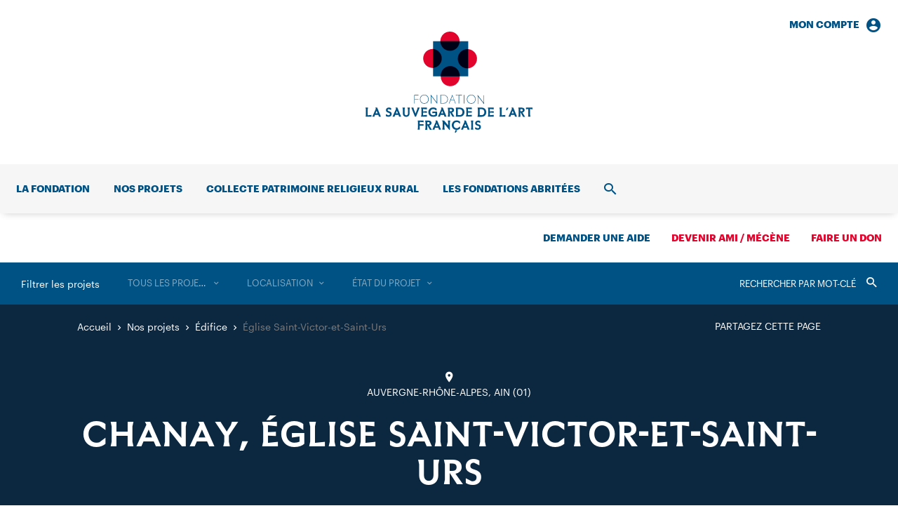

--- FILE ---
content_type: text/html; charset=UTF-8
request_url: https://www.sauvegardeartfrancais.fr/projets/chanay-eglise/
body_size: 13589
content:
<!DOCTYPE html>
<html lang="fr-FR">
  <head>
    <meta charset="UTF-8">
    <meta name="viewport" content="width=device-width, initial-scale=1">
    <meta name="format-detection" content="telephone=no">
    <script>
    //Fix pour windows phone, rwd
    if (navigator.userAgent.match(/IEMobile\/10\.0/)) {
      var msViewportStyle = document.createElement("style");
      msViewportStyle.appendChild(
        document.createTextNode(
          "@-ms-viewport{width:auto!important}"
        )
      );
      document.getElementsByTagName("head")[0].
      appendChild(msViewportStyle);
    }
    </script>
    <!-- favicon & app icons -->
    <link rel="apple-touch-icon" sizes="180x180" href="https://www.sauvegardeartfrancais.fr/apple-touch-icon.png">
    <link rel="icon" type="image/png" sizes="32x32" href="https://www.sauvegardeartfrancais.fr/favicon-32x32.png">
    <link rel="icon" type="image/png" sizes="16x16" href="https://www.sauvegardeartfrancais.fr/favicon-16x16.png">
    <link rel="manifest" href="https://www.sauvegardeartfrancais.fr/site.webmanifest">
    <link rel="mask-icon" href="https://www.sauvegardeartfrancais.fr/safari-pinned-tab.svg" color="#005285">
    <meta name="msapplication-TileColor" content="#ffffff">
    <meta name="theme-color" content="#ffffff">
    <!-- Piwik -->
    <script type="text/javascript">
      var _paq = _paq || [];
            _paq.push(['trackPageView']);
            _paq.push(['enableLinkTracking']);
      (function() {
        var u="https://www.sauvegardeartfrancais.fr/wp/piwik/";
        _paq.push(['setTrackerUrl', u+'piwik.php']);
        _paq.push(['setSiteId', '1']);
        var d=document, g=d.createElement('script'), s=d.getElementsByTagName('script')[0];
        g.type='text/javascript'; g.async=true; g.defer=true; g.src=u+'piwik.js'; s.parentNode.insertBefore(g,s);
      })();
    </script>
    <meta name='robots' content='index, follow, max-image-preview:large, max-snippet:-1, max-video-preview:-1' />
	<style>img:is([sizes="auto" i], [sizes^="auto," i]) { contain-intrinsic-size: 3000px 1500px }</style>
	<!-- This site is optimized with the Yoast SEO plugin v26.8 - https://yoast.com/product/yoast-seo-wordpress/ -->
	<title>Église Saint-Victor-et-Saint-Urs - Sauvegarde de l’Art Français</title>
	<link rel="canonical" href="https://www.sauvegardeartfrancais.fr/projets/chanay-eglise/" />
	<meta property="og:locale" content="fr_FR" />
	<meta property="og:type" content="article" />
	<meta property="og:title" content="Église Saint-Victor-et-Saint-Urs - Sauvegarde de l’Art Français" />
	<meta property="og:url" content="https://www.sauvegardeartfrancais.fr/projets/chanay-eglise/" />
	<meta property="og:site_name" content="Sauvegarde de l’Art Français" />
	<meta property="article:modified_time" content="2023-02-16T11:16:51+00:00" />
	<meta property="og:image" content="https://www.sauvegardeartfrancais.fr/wp/wp-content/uploads/chanay13.jpg" />
	<meta property="og:image:width" content="2198" />
	<meta property="og:image:height" content="1374" />
	<meta property="og:image:type" content="image/jpeg" />
	<meta name="twitter:card" content="summary_large_image" />
	<script type="application/ld+json" class="yoast-schema-graph">{"@context":"https://schema.org","@graph":[{"@type":"WebPage","@id":"https://www.sauvegardeartfrancais.fr/projets/chanay-eglise/","url":"https://www.sauvegardeartfrancais.fr/projets/chanay-eglise/","name":"Église Saint-Victor-et-Saint-Urs - Sauvegarde de l’Art Français","isPartOf":{"@id":"https://www.sauvegardeartfrancais.fr/#website"},"datePublished":"2022-07-19T16:37:08+00:00","dateModified":"2023-02-16T11:16:51+00:00","breadcrumb":{"@id":"https://www.sauvegardeartfrancais.fr/projets/chanay-eglise/#breadcrumb"},"inLanguage":"fr-FR","potentialAction":[{"@type":"ReadAction","target":["https://www.sauvegardeartfrancais.fr/projets/chanay-eglise/"]}]},{"@type":"BreadcrumbList","@id":"https://www.sauvegardeartfrancais.fr/projets/chanay-eglise/#breadcrumb","itemListElement":[{"@type":"ListItem","position":1,"name":"Projets","item":"https://www.sauvegardeartfrancais.fr/nos-projets/"},{"@type":"ListItem","position":2,"name":"Église Saint-Victor-et-Saint-Urs"}]},{"@type":"WebSite","@id":"https://www.sauvegardeartfrancais.fr/#website","url":"https://www.sauvegardeartfrancais.fr/","name":"Sauvegarde de l’Art Français","description":"Premier mécène des églises et chapelles de France","publisher":{"@id":"https://www.sauvegardeartfrancais.fr/#organization"},"potentialAction":[{"@type":"SearchAction","target":{"@type":"EntryPoint","urlTemplate":"https://www.sauvegardeartfrancais.fr/?s={search_term_string}"},"query-input":{"@type":"PropertyValueSpecification","valueRequired":true,"valueName":"search_term_string"}}],"inLanguage":"fr-FR"},{"@type":"Organization","@id":"https://www.sauvegardeartfrancais.fr/#organization","name":"Fondation La Sauvegarde de l’Art Français","url":"https://www.sauvegardeartfrancais.fr/","logo":{"@type":"ImageObject","inLanguage":"fr-FR","@id":"https://www.sauvegardeartfrancais.fr/#/schema/logo/image/","url":"https://www.sauvegardeartfrancais.fr/wp/wp-content/uploads/logo-large.png","contentUrl":"https://www.sauvegardeartfrancais.fr/wp/wp-content/uploads/logo-large.png","width":1000,"height":606,"caption":"Fondation La Sauvegarde de l’Art Français"},"image":{"@id":"https://www.sauvegardeartfrancais.fr/#/schema/logo/image/"}}]}</script>
<link rel='dns-prefetch' href='//ajax.googleapis.com' />
<link rel='stylesheet' id='wp-smart-crop-renderer-css' href='https://www.sauvegardeartfrancais.fr/wp/wp-content/plugins/wp-smartcrop/css/image-renderer.css' type='text/css' media='all' />
<link rel='stylesheet' id='main-style-css' href='https://www.sauvegardeartfrancais.fr/wp/wp-content/themes/sauvegarde/build/css/style.css' type='text/css' media='all' />
<link rel="https://api.w.org/" href="https://www.sauvegardeartfrancais.fr/wp-json/" /><link rel="alternate" title="JSON" type="application/json" href="https://www.sauvegardeartfrancais.fr/wp-json/wp/v2/projet/131046" /><link rel="alternate" title="oEmbed (JSON)" type="application/json+oembed" href="https://www.sauvegardeartfrancais.fr/wp-json/oembed/1.0/embed?url=https%3A%2F%2Fwww.sauvegardeartfrancais.fr%2Fprojets%2Fchanay-eglise%2F" />
<link rel="alternate" title="oEmbed (XML)" type="text/xml+oembed" href="https://www.sauvegardeartfrancais.fr/wp-json/oembed/1.0/embed?url=https%3A%2F%2Fwww.sauvegardeartfrancais.fr%2Fprojets%2Fchanay-eglise%2F&#038;format=xml" />  </head>
  <body class="">
    <header id="header" class="header" role="banner">
      <div class="nav_i nav_i-account"><a href="https://www.sauvegardeartfrancais.fr/mon-compte/" class="nav_l txt-14 txt-b">Mon compte<span class="icon-account_circle"></span></a><div class="nav_sub navSub"><div class="navSub_inner" id="menu-account-section"><form name="loginform" class="loginForm js-login" action="https://www.sauvegardeartfrancais.fr/wp/saf-secure-admin" method="post" id="loginForm"><p class="loginForm_input"><label class="txt-14" for="login_email">Adresse email</label><input type="text" name="log" id="login_email" autocomplete="email" required /></p><p class="loginForm_input"><label class="txt-14" for="login_pass">Mot de passe</label><input type="password" name="pwd" id="login_pass" required /></p><p class="loginForm_submit"><input name="redirect_to" value="https://www.sauvegardeartfrancais.fr/projets/chanay-eglise/" type="hidden"><button class="btn btn-bg btn-white" type="submit" name="postlogin" value="1">Se connecter</button></p><p class="loginForm_link txt-14"><a href="https://www.sauvegardeartfrancais.fr/wp/lostpassword?action=lostpassword" target="_blank">Mot de passe oublié ?</a></p></form></div></div></div>      <p class="header_logo logo">
        <a class="logo_inner" href="https://www.sauvegardeartfrancais.fr/" rel="home" aria-label="Accueil">
          <svg class="logo_svg cv" version="1.1" aria-hidden="true" viewBox="0 0 238 144" width="231" height="140">
  <path class="bg-color-1" d="M94 130.3c0-2.1-1.3-3.5-4.3-3.5H85l.5 3v7.1l-.5 3h3v-6.6l3.7 6.6h2.9l-3.7-6c1.8-.6 3.1-1.8 3.1-3.6zm-4.5 1.7h-1.6v-3.1h1.6c1.2 0 1.7.6 1.7 1.5.1 1-.4 1.6-1.7 1.6zm10.1-5.3l.7 1.7-5 11.3h3l.6-2.3.1-.3h4.9l.1.3.6 2.3h3l-5.4-13h-2.6zm.4 8.3l1.5-3.7 1.6 3.7H100zm17.3-8.3h3.5l-.5 2.8v10.4h-1l-6.9-8.4v5.2l.5 3h-3.5l.5-3V128l-1.2-1.3h3.3l5.8 7v-4.2l-.5-2.8zm35.9 10.1l.5 3h-3.5l.5-3v-7.1l-.5-3h3.5l-.5 2.9v7.2zm-78.8-10.1h8.3v2.5l-5.4-.5v3.4l5.4-.2v2.2l-5.4-.1v5.7h-3l.5-3v-7.1l-.4-2.9zm90.1 9.2c0 2.4-1.7 4-4.4 4-1.7 0-2.8-.4-3.8-1v-2.6l3.4 1.4h.2c1.5 0 2.1-.6 2.1-1.6s-.4-1.4-2.1-1.9c-1.9-.6-3.6-1.4-3.6-3.7 0-2 1.7-3.7 4-3.7 1.4 0 2.3.3 3.3.9v2.6l-3-1.2h-.1c-1.1 0-1.7.6-1.7 1.3 0 1 .5 1.3 2.2 1.8 1.9.4 3.5 1.2 3.5 3.7zm-34.6-9.3a7 7 0 0 1 4.8 1.6v3.1l-3.2-2.2-1.6-.2c-2.5 0-4.2 1.9-4.2 4.4s1.7 4.4 4.2 4.4l1.6-.2 3.2-2.4v3.2c-1 .9-2.7 1.7-4.8 1.7-4.3 0-6.9-3-6.9-6.7s2.6-6.7 6.9-6.7zm10.5.1l.7 1.7-5 11.3h3l.6-2.3.1-.3h4.9l.1.3.6 2.3h3l-5.4-13h-2.6zm.4 8.3l1.5-3.7 1.5 3.7h-3zm-51.2-20.2c0-3.7 2.6-6.7 6.9-6.7a7 7 0 0 1 4.8 1.6v3.1l-3.2-2.2-1.6-.2c-2.5 0-4.2 1.9-4.2 4.4s1.7 4.4 4.2 4.4c1.1 0 2.1-.2 2.9-.6v-2.7l-4.1.5v-2.5h6.6v5.8c-1 1-2.7 1.7-5.4 1.7-4.3 0-6.9-2.9-6.9-6.6zm-9.9 4v-8.3l-.6-2.2h8.3v2.5l-5.3-.5v3.4l5.4-.2v2.2l-5.4-.2v3.7l5.4-.5v2.5h-8.4l.6-2.4zm85.8-10.5h-5.8l.5 3v7.1l-.5 3h5.8c4.1 0 6.6-2.9 6.6-6.5 0-3.7-2.5-6.6-6.6-6.6zm0 10.8h-2.8v-8.6h2.8c2.5 0 3.9 2 3.9 4.3s-1.4 4.3-3.9 4.3zm-21.8-.3v-8.3l-.5-2.3h8.3v2.5l-5.4-.5v3.4l5.4-.2v2.2l-5.4-.2v3.7l5.4-.5v2.5h-8.3l.5-2.3zm-140.6.5l5.4-.5v2.5H.1l.5-2.8v-7.2l-.6-3h3.6l-.6 3 .1 8zm231.5-9v8.2l.5 2.8h-3.5l.5-2.8v-8.2l-3.4.5v-2.5h9.3v2.5l-3.4-.5zm-117.4 11h3v-6.6l3.7 6.6h2.9l-3.7-6c1.8-.4 3.1-1.6 3.1-3.4 0-2.1-1.3-3.5-4.3-3.5h-4.7l.5 3v7.1l-.5 2.8zm2.9-10.8h1.6c1.2 0 1.7.6 1.7 1.5 0 1-.5 1.6-1.7 1.6h-1.6v-3.1zm106.7 1.3c0-2.1-1.3-3.5-4.3-3.5h-4.7l.5 3v7.1l-.5 3h3v-6.6l3.7 6.6h2.9l-3.7-6c1.8-.5 3.1-1.8 3.1-3.6zm-4.4 1.8h-1.6v-3.1h1.6c1.2 0 1.7.6 1.7 1.5 0 1-.5 1.6-1.7 1.6zm-93.8 7.7h5.8c4.1 0 6.6-2.9 6.6-6.5s-2.5-6.5-6.6-6.5h-5.8l.5 3v7.1l-.5 2.9zm2.9-10.8h2.8c2.5 0 3.9 2 3.9 4.3s-1.4 4.3-3.9 4.3h-2.8v-8.6zm-25.3 10.8l.6-2.3.1-.3h4.9l.1.3.6 2.3h3l-5.4-13h-2.6l.7 1.7-5 11.3h3zm3.1-8.4l1.5 3.7h-3.1l1.6-3.7zm98.7-4.6l.7 1.7-5 11.3h3l.6-2.3.1-.3h4.9l.1.3.6 2.3h3l-5.4-13H208zm.3 8.3l1.5-3.7 1.5 3.7h-3zm-131.1-8.3l-5.2 13h-1.5l-5.2-13h3l.6 2.5 2.4 6.1 2.3-6.1.6-2.5h3zm97.2 0h8.3v2.5l-5.4-.5v3.4l5.4-.2v2.2l-5.4-.2v3.7l5.4-.5v2.5h-8.3l.5-2.4v-8.3l-.5-2.2zm-114.6 0h3.5l-.5 3v5.4c0 2.9-1.8 4.8-4.8 4.8s-4.8-1.9-4.8-4.8v-5.4l-.5-3h3.5l-.5 3v5.4c0 1.5.9 2.6 2.4 2.6s2.4-1.1 2.4-2.6v-5.4l-.7-3zm134.1 11l5.4-.5v2.5H191l.5-2.8v-7.2l-.6-3h3.6l-.6 3v8zm-151.1-11l.7 1.7-5 11.3h3l.6-2.3.1-.3h4.9l.1.3.6 2.3h3l-5.4-13h-2.6zm.4 8.3l1.5-3.7 1.5 3.7h-3zm-5.9.8c0 2.4-1.7 4-4.4 4-1.7 0-2.8-.4-3.8-1v-2.6l3.4 1.4h.2c1.5 0 2.1-.6 2.1-1.6s-.4-1.4-2.1-1.9c-1.9-.7-3.6-1.5-3.6-3.8 0-2 1.7-3.7 4-3.7 1.4 0 2.3.3 3.3.9v2.6l-3-1.2h-.1c-1.1 0-1.7.6-1.7 1.3 0 1 .5 1.3 2.2 1.8 1.9.5 3.5 1.4 3.5 3.8zM14 108.3l.7 1.7-5 11.3h3l.6-2.3.1-.3h4.9l.1.3.6 2.3h3l-5.4-13H14zm.3 8.3l1.5-3.7 1.5 3.7h-3zm189.5-8.1l-2 3.5h-1.5l.9-3.5h2.6zm-75.7 32h2.7l-2 3.5h-1.5l.8-3.5z"/>
  <path class="bg-color-1" d="M83.8 90.1c-3.9 0-6.2 2.8-6.2 6.3s2.4 6.3 6.2 6.3c3.9 0 6.2-2.8 6.2-6.3s-2.4-6.3-6.2-6.3zm0 12c-3.5 0-5.6-2.7-5.6-5.7s2-5.7 5.6-5.7c3.5 0 5.6 2.7 5.6 5.7-.1 3-2.1 5.7-5.6 5.7zm27.4-11.8h-4.4v12.2h4.4c3.9 0 6.2-2.7 6.2-6.1.1-3.4-2.3-6.1-6.2-6.1zm0 11.6h-3.8V90.8h3.8c3.5 0 5.6 2.6 5.6 5.5 0 3-2 5.6-5.6 5.6zm-9-11.6v12.2h-.3L93.8 92v10.4h-.7V91l-.6-.8h.8l8.2 10.6V90.3h.7zm26.6 0h8.8v.7l-4.1-.1v11.6h-.7V90.8l-4.1.1.1-.6zm-5.6 0l.2.6-4.6 11.6h.6l.7-1.7 1.1-2.8h5l1.1 2.7.6 1.8h.7l-4.9-12.2h-.5zm-1.7 7.1l2.3-5.7 2.3 5.7h-4.6zm19.5 2.9v2.1h-.7V90.2h.7v10.1zm9.7-10.2c-3.9 0-6.2 2.8-6.2 6.3s2.4 6.3 6.2 6.3c3.9 0 6.2-2.8 6.2-6.3s-2.3-6.3-6.2-6.3zm0 12c-3.5 0-5.6-2.7-5.6-5.7s2-5.7 5.6-5.7c3.5 0 5.6 2.7 5.6 5.7s-2.1 5.7-5.6 5.7zM69.4 90.3h6v.7l-5.4-.1V96l5.4-.1v.7l-5.4-.1v6h-.6V90.3zm99.7 2.7v10.2h-.3l-8.2-10.6v10.6h-.7V91.6l-.6-.8h.9l8.3 10.8V90.8h.6V93z"/>
  <path class="bg-color-2" d="M131.5 38.7c0 7.6 6.1 13.7 13.7 13.7s13.7-6.1 13.7-13.7S152.8 25 145.3 25c-7.6 0-13.8 6.1-13.8 13.7"/>
  <path class="bg-color-2" d="M82.2 38.3c0 7.5 6 13.5 13.5 13.5s13.5-6 13.5-13.5-6-13.5-13.5-13.5-13.5 6-13.5 13.5"/>
  <path class="bg-color-2" d="M107.3 64.3c0 7.5 6 13.5 13.5 13.5s13.5-6 13.5-13.5-6-13.5-13.5-13.5-13.5 6-13.5 13.5"/>
  <path class="bg-color-2" d="M106.7 13.7c0 7.6 6.1 13.7 13.7 13.7s13.7-6.1 13.7-13.7S127.9 0 120.3 0s-13.6 6.1-13.6 13.7"/>
  <path class="bg-color-1" d="M96.3 63.8h50.1v-50H96.3v50z"/>
  <path class="bg-color-2-prod" d="M107.3 63.8h26.9a13.5 13.5 0 1 0-26.9 0z"/>
  <path class="bg-color-2-prod" d="M96.3 24.8v26.9a13.5 13.5 0 0 0 0-26.9z"/>
  <path class="bg-color-2-prod" d="M146.3 25.1l-1-.1c-7.6 0-13.8 6.1-13.8 13.7s6.1 13.7 13.7 13.7l1.1-.1V25.1z"/>
  <path class="bg-color-2-prod" d="M106.7 13.8c.1 7.6 6.1 13.6 13.7 13.6s13.6-6 13.7-13.6h-27.4z"/>
</svg>
        </a>
      </p>
      <nav id="nav" class="header_nav nav" role="navigation">
        <div class="nav_inner">
          <ul class="nav_list"><li class="nav_i"><a href="https://www.sauvegardeartfrancais.fr/la-fondation/" class="nav_l txt-14 txt-b">La fondation</a><div class="nav_sub navSub"><div class="navSub_inner"><ul class="navSub_cols navSub_list txt-2-16">	<li><a href="https://www.sauvegardeartfrancais.fr/la-fondation/historique/">Notre histoire</a></li>
	<li><a href="https://www.sauvegardeartfrancais.fr/la-fondation/missions/">Nos missions</a></li>
	<li><a href="https://www.sauvegardeartfrancais.fr/la-fondation/gouvernance/">Notre équipe</a></li>
	<li><a href="https://www.sauvegardeartfrancais.fr/la-fondation/rapport-d-activite-2/">Rapport d’activité 2024</a></li>
	<li><a href="https://www.sauvegardeartfrancais.fr/la-fondation/legs-patrimoine-culturel/">Faire un legs</a></li>
	<li><a href="https://www.sauvegardeartfrancais.fr/la-fondation/devenez-ami/">Devenir Ami / Mécène</a></li>
</ul><ul class="navSub_mods"><li class="navSub_mod navMod"><a class="navMod_inner" href="https://www.sauvegardeartfrancais.fr/actualites/"><p class="navMod_title txt-2-22">Toutes nos actualités</p><p class="navMod_link txt-16">Consulter</p></a></li></ul></div></div></li>
<li class="nav_i"><a href="https://www.sauvegardeartfrancais.fr/nos-projets/" class="nav_l txt-14 txt-b">Nos projets</a><div class="nav_sub navSub navSub-cols"><div class="navSub_inner"><ul class="navSub_cols">	<li class="navSub_col"><a href="https://www.sauvegardeartfrancais.fr/nos-projets/edifices/" class="navSub_colTitle txt-14 txt-b txt-uc">Immobilier</a><ul class="navSub_list txt-2-16">		<li><a href="https://www.sauvegardeartfrancais.fr/nos-projets/edifices/">Nos aides aux édifices</a></li>
		<li><a href="https://www.sauvegardeartfrancais.fr/nos-projets/types/edifice/">Les projets</a></li>
		<li><a href="https://www.sauvegardeartfrancais.fr/collecte-nationale-patrimoine-religieux/">Collecte patrimoine religieux rural</a></li>
		<li><a href="https://www.sauvegardeartfrancais.fr/projets/souscription-globale-patrimoine-religieux/">Souscription globale</a></li>
</ul></li>
	<li class="navSub_col"><a href="https://www.sauvegardeartfrancais.fr/nos-projets/plus-grand-musee-de-france/" class="navSub_colTitle txt-14 txt-b txt-uc">Mobilier</a><ul class="navSub_list txt-2-16">		<li><a href="https://www.sauvegardeartfrancais.fr/nos-projets/plus-grand-musee-de-france/">Le Plus Grand Musée de France</a></li>
		<li><a href="https://www.sauvegardeartfrancais.fr/nos-projets/types/mobilier/">Les projets</a></li>
</ul></li>
	<li class="navSub_col"><a href="https://www.sauvegardeartfrancais.fr/nos-projets/promotion-du-patrimoine/" class="navSub_colTitle txt-14 txt-b txt-uc">Rayonnement</a><ul class="navSub_list txt-2-16">		<li><a href="https://www.sauvegardeartfrancais.fr/nos-projets/promotion-du-patrimoine/">Faire connaître et aimer</a></li>
		<li><a href="https://www.sauvegardeartfrancais.fr/nos-projets/types/communication/">Les projets</a></li>
</ul></li>
</ul><ul class="navSub_mods"><li class="navSub_mod navMod"><a class="navMod_inner" href="https://www.sauvegardeartfrancais.fr/nos-projets/"><p class="navMod_title txt-2-22">Tous nos projets</p><p class="navMod_link txt-16">Consulter</p></a></li></ul></div></div></li>
<li class="nav_i"><a href="https://www.sauvegardeartfrancais.fr/collecte-nationale-patrimoine-religieux/" class="nav_l txt-14 txt-b">Collecte patrimoine religieux rural</a></li>
<li class="nav_i"><a href="https://www.sauvegardeartfrancais.fr/les-fondations-abritees/" class="nav_l txt-14 txt-b">Les fondations abritées</a></li>
<li class="nav_i nav_i-account"><div class="nav_sub navSub"><div class="navSub_inner" id="menu-account-section"><form name="loginform" class="loginForm js-login" action="https://www.sauvegardeartfrancais.fr/wp/saf-secure-admin" method="post" id="loginForm"><p class="loginForm_input"><label class="txt-14" for="login_email">Adresse email</label><input type="text" name="log" id="login_email" autocomplete="email" required /></p><p class="loginForm_input"><label class="txt-14" for="login_pass">Mot de passe</label><input type="password" name="pwd" id="login_pass" required /></p><p class="loginForm_submit"><input name="redirect_to" value="https://www.sauvegardeartfrancais.fr/projets/chanay-eglise/" type="hidden"><button class="btn btn-bg btn-white" type="submit" name="postlogin" value="1">Se connecter</button></p><p class="loginForm_link txt-14"><a href="https://www.sauvegardeartfrancais.fr/wp/lostpassword?action=lostpassword" target="_blank">Mot de passe oublié ?</a></p></form></div></div></li><li class="nav_i nav_i-search">
              <a href="https://www.sauvegardeartfrancais.fr/recherche/" class="nav_l txt-14 txt-b"><span class="srOnly">Recherche</span><span class="icon-search"></span></a>
              <div class="nav_sub navSub"><div class="navSub_inner">
                <form action="https://www.sauvegardeartfrancais.fr/" method="get" class="searchForm txt-48">
	<label for="search" class="srOnly">Rechercher</label>
	<input type="search" name="s" id="search" value="" placeholder="Rechercher dans le site" required />
	<button type="submit"><span class="srOnly">Valider</span><span class="icon-search"></span></button>
</form>
              </div></div>
            </li>
          </ul>
          <ul class="nav_list">
            <li class="nav_i nav_i-aide"><a href="https://www.sauvegardeartfrancais.fr/demander-une-aide/" class="nav_l txt-14 txt-b">Demander une aide</a></li><li class="nav_i nav_i-ami"><a href="https://www.sauvegardeartfrancais.fr/devenir-ami-adhesion/" class="nav_l txt-14 txt-b nav_l-red">Devenir ami / mécène</a></li><li class="nav_i nav_i-don"><a href="https://www.sauvegardeartfrancais.fr/faire-un-don/" class="nav_l txt-14 txt-b nav_l-red">Faire un don</a></li>          </ul>
          <div class="nav_mobile"><ul class="nav_mobileNav txt-2-14"><li><a href="https://www.sauvegardeartfrancais.fr/contact/">Contact</a></li>
<li><a href="https://www.sauvegardeartfrancais.fr/mentions-legales/">Mentions légales</a></li>
<li><a href="https://www.sauvegardeartfrancais.fr/plan-du-site/">Plan du site</a></li>
</ul><ul class="nav_mobileSocial"><li><a href="https://www.facebook.com/Sauvegarde-de-lArt-Fran%C3%A7ais-167892473270102/" target="_blank"><span class="icon-fcbk"></span><span class="srOnly">Facebook</span></a></li><li><a href="https://twitter.com/LaSauvegarde" target="_blank"><span class="icon-twt"></span><span class="srOnly">Twitter</span></a></li><li><a href="https://www.instagram.com/lasauvegardedelartfrancais/" target="_blank"><span class="icon-instgr"></span><span class="srOnly"></span></a></li><li><a href="https://www.linkedin.com/company/sauvegarde-art-francais/" target="_blank"><span class="icon-lkdn"></span><span class="srOnly">LinkedIn</span></a></li></ul></div>        </div>
        <button class="header_trigger" type="button" id="menuTrigger">
          <span class="srOnly">Ouvrir/fermer le menu</span>
          <span class="trigger_burger burger"><span class="burger_bar"></span><span class="burger_bar"></span><span class="burger_bar"></span></span>
        </button>
        <ul class="header_mobileSupLinks">
          <li><button class="js-nav-mobile-login" type="button"><span class="icon-account"></span><span class="srOnly">Connexion</span></button></li>
          <li><button class="js-nav-mobile-search" type="button"><span class="icon-search"></span><span class="srOnly">Ouvrir/fermer la recherche</span></button></li>
        </ul>
      </nav>
    </header><!-- #header -->

    <main id="main" class="main" role="main">



<article class="page">
  <section data-post-type="projet" class="filters page_filters"><div class="filters_inner"><div class="filters_wrapper"><div class="filters_label"><button type="button" class="js-mobile-acc">Filtrer les projets</button></div><form action="https://www.sauvegardeartfrancais.fr/nos-projets/" method="get" class="filters_search"><label for="searchFilter" class="srOnly">Rechercher</label><input data-filter="s" type="search" name="filter_s" id="searchFilter" value="" placeholder="Rechercher par mot-clé" /><button type="submit"><span class="srOnly">Valider</span><span class="icon-search"></button></form><ul class="filters_list"><li class="filters_i"><a title="Supprimer" data-taxo="projet_type" data-filter-reset="projet_type" class="filters_trigger" href="https://www.sauvegardeartfrancais.fr/nos-projets/">Supprimer</a><select class="js-select-redirect filters_select js-select2" data-select2-filter data-filter="projet_type" data-search-placeholder="Rechercher dans la liste" data-placeholder="Tous les projets"><option value="">Tous les projets</option><option data-url="https://www.sauvegardeartfrancais.fr/nos-projets/types/communication/" value="4">Communication</option><option data-url="https://www.sauvegardeartfrancais.fr/nos-projets/types/edifice/" value="2">Édifice</option><option data-url="https://www.sauvegardeartfrancais.fr/nos-projets/types/fondation-abritee/" value="136">Fondation abritée</option><option data-url="https://www.sauvegardeartfrancais.fr/nos-projets/types/mobilier/" value="3">Mobilier</option><option data-url="https://www.sauvegardeartfrancais.fr/nos-projets/types/objet-d-art/" value="124">— Objet d’art</option><option data-url="https://www.sauvegardeartfrancais.fr/nos-projets/types/peinture/" value="125">— Peinture</option><option data-url="https://www.sauvegardeartfrancais.fr/nos-projets/types/sculpture/" value="126">— Sculpture</option></select></li><li class="filters_i"><a title="Supprimer" data-taxo="departement" data-filter-reset="departement" class="filters_trigger" href="https://www.sauvegardeartfrancais.fr/nos-projets/">Supprimer</a><select class="js-select-redirect filters_select js-select2" data-select2-filter data-filter="departement" data-search-placeholder="Rechercher dans la liste" data-placeholder="Localisation"><option value="">Localisation</option><option data-url="https://www.sauvegardeartfrancais.fr/nos-projets/localisations/auvergne-rhone-alpes/" value="5">Auvergne-Rhône-Alpes</option><option data-url="https://www.sauvegardeartfrancais.fr/nos-projets/localisations/ain/" value="6">— 01 — Ain</option><option data-url="https://www.sauvegardeartfrancais.fr/nos-projets/localisations/allier/" value="7">— 03 — Allier</option><option data-url="https://www.sauvegardeartfrancais.fr/nos-projets/localisations/ardeche/" value="8">— 07 — Ardèche</option><option data-url="https://www.sauvegardeartfrancais.fr/nos-projets/localisations/cantal/" value="9">— 15 — Cantal</option><option data-url="https://www.sauvegardeartfrancais.fr/nos-projets/localisations/drome/" value="10">— 26 — Drôme</option><option data-url="https://www.sauvegardeartfrancais.fr/nos-projets/localisations/isere/" value="11">— 38 — Isère</option><option data-url="https://www.sauvegardeartfrancais.fr/nos-projets/localisations/loire/" value="12">— 42 — Loire</option><option data-url="https://www.sauvegardeartfrancais.fr/nos-projets/localisations/haute-loire/" value="13">— 43 — Haute-Loire</option><option data-url="https://www.sauvegardeartfrancais.fr/nos-projets/localisations/puy-de-dome/" value="14">— 63 — Puy-de-Dôme</option><option data-url="https://www.sauvegardeartfrancais.fr/nos-projets/localisations/rhone/" value="15">— 69 — Rhône</option><option data-url="https://www.sauvegardeartfrancais.fr/nos-projets/localisations/savoie/" value="16">— 73 — Savoie</option><option data-url="https://www.sauvegardeartfrancais.fr/nos-projets/localisations/haute-savoie/" value="17">— 74 — Haute-Savoie</option><option data-url="https://www.sauvegardeartfrancais.fr/nos-projets/localisations/bourgogne-franche-comte/" value="18">Bourgogne-Franche-Comté</option><option data-url="https://www.sauvegardeartfrancais.fr/nos-projets/localisations/cote-d-or/" value="19">— 21 — Côte-d’Or</option><option data-url="https://www.sauvegardeartfrancais.fr/nos-projets/localisations/doubs/" value="20">— 25 — Doubs</option><option data-url="https://www.sauvegardeartfrancais.fr/nos-projets/localisations/jura/" value="21">— 39 — Jura</option><option data-url="https://www.sauvegardeartfrancais.fr/nos-projets/localisations/nievre/" value="22">— 58 — Nièvre</option><option data-url="https://www.sauvegardeartfrancais.fr/nos-projets/localisations/haute-saone/" value="23">— 70 — Haute-Saône</option><option data-url="https://www.sauvegardeartfrancais.fr/nos-projets/localisations/saone-et-loire/" value="24">— 71 — Saône-et-Loire</option><option data-url="https://www.sauvegardeartfrancais.fr/nos-projets/localisations/yonne/" value="25">— 89 — Yonne</option><option data-url="https://www.sauvegardeartfrancais.fr/nos-projets/localisations/territoire-de-belfort/" value="26">— 90 — Territoire-de-Belfort</option><option data-url="https://www.sauvegardeartfrancais.fr/nos-projets/localisations/bretagne/" value="27">Bretagne</option><option data-url="https://www.sauvegardeartfrancais.fr/nos-projets/localisations/cotes-d-armor/" value="28">— 22 — Côtes-d’Armor</option><option data-url="https://www.sauvegardeartfrancais.fr/nos-projets/localisations/finistere/" value="29">— 29 — Finistère</option><option data-url="https://www.sauvegardeartfrancais.fr/nos-projets/localisations/ille-et-vilaine/" value="30">— 35 — Ille-et-Vilaine</option><option data-url="https://www.sauvegardeartfrancais.fr/nos-projets/localisations/morbihan/" value="31">— 56 — Morbihan</option><option data-url="https://www.sauvegardeartfrancais.fr/nos-projets/localisations/centre-val-de-loire/" value="32">Centre-Val de Loire</option><option data-url="https://www.sauvegardeartfrancais.fr/nos-projets/localisations/cher/" value="33">— 18 — Cher</option><option data-url="https://www.sauvegardeartfrancais.fr/nos-projets/localisations/eure-et-loir/" value="34">— 28 — Eure-et-Loir</option><option data-url="https://www.sauvegardeartfrancais.fr/nos-projets/localisations/indre/" value="35">— 36 — Indre</option><option data-url="https://www.sauvegardeartfrancais.fr/nos-projets/localisations/indre-et-loire/" value="36">— 37 — Indre-et-Loire</option><option data-url="https://www.sauvegardeartfrancais.fr/nos-projets/localisations/loir-et-cher/" value="37">— 41 — Loir-et-Cher</option><option data-url="https://www.sauvegardeartfrancais.fr/nos-projets/localisations/loiret/" value="38">— 45 — Loiret</option><option data-url="https://www.sauvegardeartfrancais.fr/nos-projets/localisations/corse/" value="39">Corse</option><option data-url="https://www.sauvegardeartfrancais.fr/nos-projets/localisations/corse-du-sud/" value="40">— 2A — Corse-du-Sud</option><option data-url="https://www.sauvegardeartfrancais.fr/nos-projets/localisations/haute-corse/" value="41">— 2B — Haute-Corse</option><option data-url="https://www.sauvegardeartfrancais.fr/nos-projets/localisations/grand-est/" value="42">Grand Est</option><option data-url="https://www.sauvegardeartfrancais.fr/nos-projets/localisations/ardennes/" value="43">— 08 — Ardennes</option><option data-url="https://www.sauvegardeartfrancais.fr/nos-projets/localisations/aube/" value="44">— 10 — Aube</option><option data-url="https://www.sauvegardeartfrancais.fr/nos-projets/localisations/marne/" value="45">— 51 — Marne</option><option data-url="https://www.sauvegardeartfrancais.fr/nos-projets/localisations/haute-marne/" value="46">— 52 — Haute-Marne</option><option data-url="https://www.sauvegardeartfrancais.fr/nos-projets/localisations/meurthe-et-moselle/" value="47">— 54 — Meurthe-et-Moselle</option><option data-url="https://www.sauvegardeartfrancais.fr/nos-projets/localisations/meuse/" value="48">— 55 — Meuse</option><option data-url="https://www.sauvegardeartfrancais.fr/nos-projets/localisations/moselle/" value="49">— 57 — Moselle</option><option data-url="https://www.sauvegardeartfrancais.fr/nos-projets/localisations/bas-rhin/" value="50">— 67 — Bas-Rhin</option><option data-url="https://www.sauvegardeartfrancais.fr/nos-projets/localisations/haut-rhin/" value="51">— 68 — Haut-Rhin</option><option data-url="https://www.sauvegardeartfrancais.fr/nos-projets/localisations/vosges/" value="52">— 88 — Vosges</option><option data-url="https://www.sauvegardeartfrancais.fr/nos-projets/localisations/hauts-de-france/" value="53">Hauts-de-France</option><option data-url="https://www.sauvegardeartfrancais.fr/nos-projets/localisations/aisne/" value="54">— 02 — Aisne</option><option data-url="https://www.sauvegardeartfrancais.fr/nos-projets/localisations/nord/" value="55">— 59 — Nord</option><option data-url="https://www.sauvegardeartfrancais.fr/nos-projets/localisations/oise/" value="56">— 60 — Oise</option><option data-url="https://www.sauvegardeartfrancais.fr/nos-projets/localisations/pas-de-calais/" value="57">— 62 — Pas-de-Calais</option><option data-url="https://www.sauvegardeartfrancais.fr/nos-projets/localisations/somme/" value="58">— 80 — Somme</option><option data-url="https://www.sauvegardeartfrancais.fr/nos-projets/localisations/ile-de-france/" value="59">Île-de-France</option><option data-url="https://www.sauvegardeartfrancais.fr/nos-projets/localisations/paris/" value="60">— 75 — Paris</option><option data-url="https://www.sauvegardeartfrancais.fr/nos-projets/localisations/seine-et-marne/" value="61">— 77 — Seine-et-Marne</option><option data-url="https://www.sauvegardeartfrancais.fr/nos-projets/localisations/yvelines/" value="62">— 78 — Yvelines</option><option data-url="https://www.sauvegardeartfrancais.fr/nos-projets/localisations/essonne/" value="63">— 91 — Essonne</option><option data-url="https://www.sauvegardeartfrancais.fr/nos-projets/localisations/hauts-de-seine/" value="64">— 92 — Hauts-de-Seine</option><option data-url="https://www.sauvegardeartfrancais.fr/nos-projets/localisations/seine-saint-denis/" value="65">— 93 — Seine-Saint-Denis</option><option data-url="https://www.sauvegardeartfrancais.fr/nos-projets/localisations/val-de-marne/" value="66">— 94 — Val-de-Marne</option><option data-url="https://www.sauvegardeartfrancais.fr/nos-projets/localisations/val-doise/" value="67">— 95 — Val-d’Oise</option><option data-url="https://www.sauvegardeartfrancais.fr/nos-projets/localisations/normandie/" value="68">Normandie</option><option data-url="https://www.sauvegardeartfrancais.fr/nos-projets/localisations/calvados/" value="69">— 14 — Calvados</option><option data-url="https://www.sauvegardeartfrancais.fr/nos-projets/localisations/eure/" value="70">— 27 — Eure</option><option data-url="https://www.sauvegardeartfrancais.fr/nos-projets/localisations/manche/" value="71">— 50 — Manche</option><option data-url="https://www.sauvegardeartfrancais.fr/nos-projets/localisations/orne/" value="72">— 61 — Orne</option><option data-url="https://www.sauvegardeartfrancais.fr/nos-projets/localisations/seine-maritime/" value="73">— 76 — Seine-Maritime</option><option data-url="https://www.sauvegardeartfrancais.fr/nos-projets/localisations/nouvelle-aquitaine/" value="74">Nouvelle-Aquitaine</option><option data-url="https://www.sauvegardeartfrancais.fr/nos-projets/localisations/charente/" value="75">— 16 — Charente</option><option data-url="https://www.sauvegardeartfrancais.fr/nos-projets/localisations/charente-maritime/" value="76">— 17 — Charente-Maritime</option><option data-url="https://www.sauvegardeartfrancais.fr/nos-projets/localisations/correze/" value="77">— 19 — Corrèze</option><option data-url="https://www.sauvegardeartfrancais.fr/nos-projets/localisations/creuse/" value="78">— 23 — Creuse</option><option data-url="https://www.sauvegardeartfrancais.fr/nos-projets/localisations/dordogne/" value="79">— 24 — Dordogne</option><option data-url="https://www.sauvegardeartfrancais.fr/nos-projets/localisations/gironde/" value="80">— 33 — Gironde</option><option data-url="https://www.sauvegardeartfrancais.fr/nos-projets/localisations/landes/" value="81">— 40 — Landes</option><option data-url="https://www.sauvegardeartfrancais.fr/nos-projets/localisations/lot-et-garonne/" value="82">— 47 — Lot-et-Garonne</option><option data-url="https://www.sauvegardeartfrancais.fr/nos-projets/localisations/pyrenees-atlantiques/" value="83">— 64 — Pyrénées-Atlantiques</option><option data-url="https://www.sauvegardeartfrancais.fr/nos-projets/localisations/deux-sevres/" value="84">— 79 — Deux-Sèvres</option><option data-url="https://www.sauvegardeartfrancais.fr/nos-projets/localisations/vienne/" value="85">— 86 — Vienne</option><option data-url="https://www.sauvegardeartfrancais.fr/nos-projets/localisations/haute-vienne/" value="86">— 87 — Haute-Vienne</option><option data-url="https://www.sauvegardeartfrancais.fr/nos-projets/localisations/occitanie/" value="87">Occitanie</option><option data-url="https://www.sauvegardeartfrancais.fr/nos-projets/localisations/ariege/" value="88">— 09 — Ariège</option><option data-url="https://www.sauvegardeartfrancais.fr/nos-projets/localisations/aude/" value="89">— 11 — Aude</option><option data-url="https://www.sauvegardeartfrancais.fr/nos-projets/localisations/aveyron/" value="90">— 12 — Aveyron</option><option data-url="https://www.sauvegardeartfrancais.fr/nos-projets/localisations/gard/" value="91">— 30 — Gard</option><option data-url="https://www.sauvegardeartfrancais.fr/nos-projets/localisations/haute-garonne/" value="92">— 31 — Haute-Garonne</option><option data-url="https://www.sauvegardeartfrancais.fr/nos-projets/localisations/gers/" value="93">— 32 — Gers</option><option data-url="https://www.sauvegardeartfrancais.fr/nos-projets/localisations/herault/" value="94">— 34 — Hérault</option><option data-url="https://www.sauvegardeartfrancais.fr/nos-projets/localisations/lot/" value="95">— 46 — Lot</option><option data-url="https://www.sauvegardeartfrancais.fr/nos-projets/localisations/lozere/" value="96">— 48 — Lozère</option><option data-url="https://www.sauvegardeartfrancais.fr/nos-projets/localisations/hautes-pyrenees/" value="97">— 65 — Hautes-Pyrénées</option><option data-url="https://www.sauvegardeartfrancais.fr/nos-projets/localisations/pyrenees-orientales/" value="98">— 66 — Pyrénées-Orientales</option><option data-url="https://www.sauvegardeartfrancais.fr/nos-projets/localisations/tarn/" value="99">— 81 — Tarn</option><option data-url="https://www.sauvegardeartfrancais.fr/nos-projets/localisations/tarn-et-garonne/" value="100">— 82 — Tarn-et-Garonne</option><option data-url="https://www.sauvegardeartfrancais.fr/nos-projets/localisations/pays-de-la-loire/" value="101">Pays de la Loire</option><option data-url="https://www.sauvegardeartfrancais.fr/nos-projets/localisations/loire-atlantique/" value="102">— 44 — Loire-Atlantique</option><option data-url="https://www.sauvegardeartfrancais.fr/nos-projets/localisations/maine-et-loire/" value="103">— 49 — Maine-et-Loire</option><option data-url="https://www.sauvegardeartfrancais.fr/nos-projets/localisations/mayenne/" value="104">— 53 — Mayenne</option><option data-url="https://www.sauvegardeartfrancais.fr/nos-projets/localisations/sarthe/" value="105">— 72 — Sarthe</option><option data-url="https://www.sauvegardeartfrancais.fr/nos-projets/localisations/vendee/" value="106">— 85 — Vendée</option><option data-url="https://www.sauvegardeartfrancais.fr/nos-projets/localisations/provence-alpes-cote-d-azur/" value="107">Provence-Alpes-Côte d’Azur</option><option data-url="https://www.sauvegardeartfrancais.fr/nos-projets/localisations/alpes-de-haute-provence/" value="108">— 04 — Alpes-de-Haute-Provence</option><option data-url="https://www.sauvegardeartfrancais.fr/nos-projets/localisations/hautes-alpes/" value="109">— 05 — Hautes-Alpes</option><option data-url="https://www.sauvegardeartfrancais.fr/nos-projets/localisations/alpes-maritimes/" value="110">— 06 — Alpes—Maritimes</option><option data-url="https://www.sauvegardeartfrancais.fr/nos-projets/localisations/bouches-du-rhone/" value="111">— 13 — Bouches-du-Rhône</option><option data-url="https://www.sauvegardeartfrancais.fr/nos-projets/localisations/var/" value="112">— 83 — Var</option><option data-url="https://www.sauvegardeartfrancais.fr/nos-projets/localisations/vaucluse/" value="113">— 84 — Vaucluse</option><option data-url="https://www.sauvegardeartfrancais.fr/nos-projets/localisations/guadeloupe/" value="114">971 — Guadeloupe</option><option data-url="https://www.sauvegardeartfrancais.fr/nos-projets/localisations/martinique/" value="115">972 — Martinique</option><option data-url="https://www.sauvegardeartfrancais.fr/nos-projets/localisations/la-reunion/" value="117">974 — La Réunion</option><option data-url="https://www.sauvegardeartfrancais.fr/nos-projets/localisations/saint-pierre-et-miquelon/" value="118">975 — Saint-Pierre-et-Miquelon</option><option data-url="https://www.sauvegardeartfrancais.fr/nos-projets/localisations/mayotte/" value="119">976 — Mayotte</option><option data-url="https://www.sauvegardeartfrancais.fr/nos-projets/localisations/polynesie-francaise/" value="121">987 — Polynésie française</option><option data-url="https://www.sauvegardeartfrancais.fr/nos-projets/localisations/nouvelle-caledonie/" value="122">988 — Nouvelle-Calédonie</option></select></li><li class="filters_i"><a title="Supprimer" data-taxo="etat" data-filter-reset="etat" class="filters_trigger" href="https://www.sauvegardeartfrancais.fr/nos-projets/">Supprimer</a><select class="js-select-redirect filters_select js-select2" data-select2-filter data-filter="etat" data-search-placeholder="Rechercher dans la liste" data-placeholder="État du projet"><option value="">État du projet</option><option data-url="https://www.sauvegardeartfrancais.fr/nos-projets/etats/ferme/" value="non">Aucune souscription</option><option data-url="https://www.sauvegardeartfrancais.fr/nos-projets/etats/en-cours/" value="en-cours">Souscription en cours</option><option data-url="https://www.sauvegardeartfrancais.fr/nos-projets/etats/termine/" value="terminee">Souscription terminée</option></select></li></ul></div></div></section><header class="page_header bg-color-1-dark txt-white page_header-project"><div class="wrapper"><div class="page_share txt-14 txt-uc"><p><button type="button">Partagez cette page</button></p><ul><li><a title="Facebook" href="https://www.facebook.com/sharer.php?u=https://www.sauvegardeartfrancais.fr/projets/chanay-eglise/&#038;t=Église%20Saint-Victor-et-Saint-Urs" rel="nofollow" onclick="javascript:window.open(this.href, '', 'menubar=no,toolbar=no,resizable=yes,scrollbars=yes,height=500,width=700');return false;" target="_blank"><span class="icon-fcbk"></span><span class="srOnly">Facebook</span></a></li><li><a title="Twitter" href="https://twitter.com/share?url=https://www.sauvegardeartfrancais.fr/projets/chanay-eglise/&#038;text=Église%20Saint-Victor-et-Saint-Urs&#038;via=" rel="nofollow" onclick="javascript:window.open(this.href, '', 'menubar=no,toolbar=no,resizable=yes,scrollbars=yes,height=400,width=700');return false;" target="_blank"><span class="icon-twt"></span><span class="srOnly">Twitter</span></a></li><li><a title="Google+" href="https://plus.google.com/share?url=https://www.sauvegardeartfrancais.fr/projets/chanay-eglise/&#038;hl=fr" rel="nofollow" onclick="javascript:window.open(this.href, '', 'menubar=no,toolbar=no,resizable=yes,scrollbars=yes,height=450,width=650');return false;" target="_blank"><span class="icon-gp"></span><span class="srOnly">Google+</span></a></li><li><a title="Envoyer par mail" href="mailto:?subject=Église%20Saint-Victor-et-Saint-Urs&#038;body=https://www.sauvegardeartfrancais.fr/projets/chanay-eglise/" rel="nofollow" target="_blank"><span class="icon-mail"></span><span class="srOnly">Par mail</span></a></li></ul></div><ol itemscope itemtype="http://schema.org/BreadcrumbList" class="bc page_bc txt-14"><li itemprop="itemListElement" itemscope itemtype="http://schema.org/ListItem"><a itemprop="item" href="https://www.sauvegardeartfrancais.fr/"><span itemprop="name">Accueil</span></a><meta itemprop="position" content="1" /></li><li itemprop="itemListElement" itemscope itemtype="http://schema.org/ListItem"><a itemprop="item" href="https://www.sauvegardeartfrancais.fr/nos-projets/"><span itemprop="name">Nos projets</span></a><meta itemprop="position" content="2" /></li><li itemprop="itemListElement" itemscope itemtype="http://schema.org/ListItem"><a itemprop="item" href="https://www.sauvegardeartfrancais.fr/nos-projets/types/edifice/"><span itemprop="name">Édifice</span></a><meta itemprop="position" content="3" /></li><li class="is-active" itemprop="itemListElement" itemscope itemtype="http://schema.org/ListItem"><a itemprop="item" href="https://www.sauvegardeartfrancais.fr/projets/chanay-eglise/"><span itemprop="name">Église Saint-Victor-et-Saint-Urs</span></a><meta itemprop="position" content="4" /></li></ol><div class="page_headerCont txt-c"><p class="page_headerSup txt-14 txt-uc"><span class="icon-marker"></span>Auvergne-Rhône-Alpes, Ain (01)</p><h1 class="page_title t1 t1-s">Chanay, Église Saint-Victor-et-Saint-Urs</h1><p class="page_headerSub txt-14 txt-uc txt-grey-5">Édifice</p></div></div></header><section class="wrapper projectHead"><div class="projectHead_down bg-grey-8"><p class="projectHead_visuel"><img decoding="async" class="cv cv-img" src="https://www.sauvegardeartfrancais.fr/wp/wp-content/uploads/chanay13.jpg" srcset="https://www.sauvegardeartfrancais.fr/wp/wp-content/uploads/chanay13-600x339.jpg 600w, https://www.sauvegardeartfrancais.fr/wp/wp-content/uploads/chanay13-360x203.jpg 360w, https://www.sauvegardeartfrancais.fr/wp/wp-content/uploads/chanay13.jpg 960w" sizes="(max-width: 43.75rem) 100vw, (max-width: 70rem) calc(68.085vw - 2.6887rem), 47.5rem" alt="Chanay (01) Eglise Saint-Victor-et-Saint-Urs" /></p><div class="projectHead_map gogoMap" data-lat="46.005576" data-lng="5.785105" data-zoom="10" data-icon="edifice" data-etat="non"></div></div></section>


<div class="page_content page_content-project">
<section class="page_section wrapper page_section-text"><section class="page_text page_text-project txt"><p><em>NB : La notice publiée ci-dessous est une notice provisoire, la notice scientifique étant en cours de rédaction.</em></p><h2>DESCRIPTION</h2><p>L&rsquo;église Saint-Victor-et-Saint-Urs se compose d&rsquo;une nef simple à quatre travées qui s&rsquo;ouvre à l&rsquo;ouest par un clocher porche et s&rsquo;achève par un chevet plat &#8211; inversés en 1732.<br />
Une sacristie, plus basse que la nef, est accolée contre la façade sud.</p><p>Construite en moellons et pierre de taille, l&rsquo;église est épaulée par des contreforts de part et d&rsquo;autres de la nef.</p><p>A l&rsquo;intérieur, l&rsquo;église est couverte par une voûte d&rsquo;arêtes. Elle présente un décor intérieur très simple : murs blancs, quasiment nus.</p><h2>historique</h2><p>Chanay tient son nom des chênes qui composent ses forêts.<br />
Cette montagne est une terre de chasse du Comte de Genève en l’an 936. Dès 1100, le château de Dorches surveille le commerce du Rhône et de la Michaille.</p><p>Placée sous le patronage de Saint Victor de Marseille, ancien légionnaire romain, martyrisé pour ne pas avoir voulu abjurer la foi chrétienne ; l&rsquo;église Saint-Victor-et-Saint-Urs daterait du XV<sup>e</sup> siècle.</p><p>En 1732, elle reçoit d&rsquo;important travaux qui ont consisté à inverser le chœur et le clocher en détruisant l&rsquo;un et l&rsquo;autre pour construire un nouveau chœur à l&rsquo;est et nouveau clocher-porche à l&rsquo;ouest. Cette inversion a été motivée par des raisons de salubrité, les eaux ruisselant à l’intérieur de l&rsquo;église. ll y avait aussi un problème d&rsquo;ensoleillement : l&rsquo;ancienne disposition ne permettait pas à la lumière de pénétrer suffisamment la nef.</p><p>L&rsquo;église recevait autrefois les chapelles mortuaires des seigneurs de Dorces et de Chanay, qui ont été détruites à la Révolution, ainsi qu&rsquo;une entrée privée pour des comtes de Quinsonnas dont le château voisin était l&rsquo;un des plus beaux du Bugey.</p></section>

<aside class="page_aside page_aside-project aside"><section><h2 class="aside_title"><span class="txt-2-18 txt-color-1">Aides de la Sauvegarde de l’art français</span><button class="js-mobile-acc txt-12 txt-b txt-color-1 txt-uc" type="button">Historique des aides</button></h2><div class="js-mobile-acc-cont">
  <ul class="list txt-16">
          
      <li class="list_i"><strong>28/06/2022</strong><br>6&thinsp;000&thinsp;€ pour la réalisation d&rsquo;une étude préalable à la restauration de l&rsquo;église</li>
      
          
      <li class="list_i"><strong>13/02/2023</strong><br>2&thinsp;000&thinsp;€ pour une aide complémentaire a réalisation d&rsquo;une étude préalable à la restauration de l&rsquo;église</li>
      
      </ul>
  </div></section></aside>
</section>
</div>


<h2 class="slider_title wrapper">Le projet en images</h2><div class="pageSlider_wrapper wrapper"><div class="pageSlider slider"><figure class="slider_i pageSlider_i"><p class="pageSlider_img"><img decoding="async" class="cv cv-img cv-contain" src="https://www.sauvegardeartfrancais.fr/wp/wp-content/uploads/loks54823-eglise-saint-victor-01420-chanay-01-photos-vues-exterieures-facades-1-1500x2000.jpeg" style="object-position:50.00% 50.00%" srcset="https://www.sauvegardeartfrancais.fr/wp/wp-content/uploads/loks54823-eglise-saint-victor-01420-chanay-01-photos-vues-exterieures-facades-1-600x800.jpeg 600w, https://www.sauvegardeartfrancais.fr/wp/wp-content/uploads/loks54823-eglise-saint-victor-01420-chanay-01-photos-vues-exterieures-facades-1-1500x2000.jpeg 1500w, https://www.sauvegardeartfrancais.fr/wp/wp-content/uploads/loks54823-eglise-saint-victor-01420-chanay-01-photos-vues-exterieures-facades-1-1024x1365.jpeg 1024w, https://www.sauvegardeartfrancais.fr/wp/wp-content/uploads/loks54823-eglise-saint-victor-01420-chanay-01-photos-vues-exterieures-facades-1-1152x1536.jpeg 1152w, https://www.sauvegardeartfrancais.fr/wp/wp-content/uploads/loks54823-eglise-saint-victor-01420-chanay-01-photos-vues-exterieures-facades-1-360x480.jpeg 360w, https://www.sauvegardeartfrancais.fr/wp/wp-content/uploads/loks54823-eglise-saint-victor-01420-chanay-01-photos-vues-exterieures-facades-1.jpeg 1536w" sizes="(max-width: 41.25rem) calc(100vw - 2.5rem), (max-width: 70rem) calc(100vw - 3.75rem),66.25rem" alt="Chanay (01) Eglise Saint-Victor-et-Saint-Urs" /></p></figure><figure class="slider_i pageSlider_i"><p class="pageSlider_img"><img decoding="async" class="cv cv-img cv-contain" src="https://www.sauvegardeartfrancais.fr/wp/wp-content/uploads/img-0655-1500x2000.jpeg" style="object-position:50.00% 50.00%" srcset="https://www.sauvegardeartfrancais.fr/wp/wp-content/uploads/img-0655-600x800.jpeg 600w, https://www.sauvegardeartfrancais.fr/wp/wp-content/uploads/img-0655-1500x2000.jpeg 1500w, https://www.sauvegardeartfrancais.fr/wp/wp-content/uploads/img-0655-1024x1365.jpeg 1024w, https://www.sauvegardeartfrancais.fr/wp/wp-content/uploads/img-0655-1152x1536.jpeg 1152w, https://www.sauvegardeartfrancais.fr/wp/wp-content/uploads/img-0655-360x480.jpeg 360w, https://www.sauvegardeartfrancais.fr/wp/wp-content/uploads/img-0655.jpeg 1536w" sizes="(max-width: 41.25rem) calc(100vw - 2.5rem), (max-width: 70rem) calc(100vw - 3.75rem),66.25rem" alt="Chanay (01) Eglise Saint-Victor-et-Saint-Urs" /></p></figure><figure class="slider_i pageSlider_i"><p class="pageSlider_img"><img decoding="async" class="cv cv-img" src="https://www.sauvegardeartfrancais.fr/wp/wp-content/uploads/desordres-page-3-image-0017.jpg" srcset="https://www.sauvegardeartfrancais.fr/wp/wp-content/uploads/desordres-page-3-image-0017.jpg 369w, https://www.sauvegardeartfrancais.fr/wp/wp-content/uploads/desordres-page-3-image-0017-360x240.jpg 360w" sizes="(max-width: 41.25rem) calc(100vw - 2.5rem), (max-width: 70rem) calc(100vw - 3.75rem),66.25rem" alt="Chanay (01) Eglise Saint-Victor-et-Saint-Urs" /></p></figure><figure class="slider_i pageSlider_i"><p class="pageSlider_img"><img decoding="async" class="cv cv-img" src="https://www.sauvegardeartfrancais.fr/wp/wp-content/uploads/img-0648-1500x2000.jpeg" srcset="https://www.sauvegardeartfrancais.fr/wp/wp-content/uploads/img-0648-600x800.jpeg 600w, https://www.sauvegardeartfrancais.fr/wp/wp-content/uploads/img-0648-1500x2000.jpeg 1500w, https://www.sauvegardeartfrancais.fr/wp/wp-content/uploads/img-0648-1024x1365.jpeg 1024w, https://www.sauvegardeartfrancais.fr/wp/wp-content/uploads/img-0648-1152x1536.jpeg 1152w, https://www.sauvegardeartfrancais.fr/wp/wp-content/uploads/img-0648-360x480.jpeg 360w, https://www.sauvegardeartfrancais.fr/wp/wp-content/uploads/img-0648.jpeg 1536w" sizes="(max-width: 41.25rem) calc(100vw - 2.5rem), (max-width: 70rem) calc(100vw - 3.75rem),66.25rem" alt="Chanay (01) Eglise Saint-Victor-et-Saint-Urs" /></p></figure><figure class="slider_i pageSlider_i"><p class="pageSlider_img"><img decoding="async" class="cv cv-img cv-contain" src="https://www.sauvegardeartfrancais.fr/wp/wp-content/uploads/img-0651-1500x2000.jpeg" style="object-position:50.00% 50.00%" srcset="https://www.sauvegardeartfrancais.fr/wp/wp-content/uploads/img-0651-600x800.jpeg 600w, https://www.sauvegardeartfrancais.fr/wp/wp-content/uploads/img-0651-1500x2000.jpeg 1500w, https://www.sauvegardeartfrancais.fr/wp/wp-content/uploads/img-0651-1024x1365.jpeg 1024w, https://www.sauvegardeartfrancais.fr/wp/wp-content/uploads/img-0651-1152x1536.jpeg 1152w, https://www.sauvegardeartfrancais.fr/wp/wp-content/uploads/img-0651-360x480.jpeg 360w, https://www.sauvegardeartfrancais.fr/wp/wp-content/uploads/img-0651.jpeg 1536w" sizes="(max-width: 41.25rem) calc(100vw - 2.5rem), (max-width: 70rem) calc(100vw - 3.75rem),66.25rem" alt="Chanay (01) Eglise Saint-Victor-et-Saint-Urs" /></p></figure><figure class="slider_i pageSlider_i"><p class="pageSlider_img"><img decoding="async" class="cv cv-img cv-contain" src="https://www.sauvegardeartfrancais.fr/wp/wp-content/uploads/desordres-page-3-image-0013.jpg" style="object-position:50.00% 50.00%" srcset="" sizes="(max-width: 41.25rem) calc(100vw - 2.5rem), (max-width: 70rem) calc(100vw - 3.75rem),66.25rem" alt="Chanay (01) Eglise Saint-Victor-et-Saint-Urs" /></p></figure><figure class="slider_i pageSlider_i"><p class="pageSlider_img"><img decoding="async" class="cv cv-img wpsmartcrop-image" src="https://www.sauvegardeartfrancais.fr/wp/wp-content/uploads/loks54823-eglise-saint-victor-01420-chanay-01-photos-vues-interieures-vers-entree-1500x2000.jpeg" style="object-position:50.00% 50.00%" srcset="https://www.sauvegardeartfrancais.fr/wp/wp-content/uploads/loks54823-eglise-saint-victor-01420-chanay-01-photos-vues-interieures-vers-entree-600x800.jpeg 600w, https://www.sauvegardeartfrancais.fr/wp/wp-content/uploads/loks54823-eglise-saint-victor-01420-chanay-01-photos-vues-interieures-vers-entree-1500x2000.jpeg 1500w, https://www.sauvegardeartfrancais.fr/wp/wp-content/uploads/loks54823-eglise-saint-victor-01420-chanay-01-photos-vues-interieures-vers-entree-1024x1365.jpeg 1024w, https://www.sauvegardeartfrancais.fr/wp/wp-content/uploads/loks54823-eglise-saint-victor-01420-chanay-01-photos-vues-interieures-vers-entree-1152x1536.jpeg 1152w, https://www.sauvegardeartfrancais.fr/wp/wp-content/uploads/loks54823-eglise-saint-victor-01420-chanay-01-photos-vues-interieures-vers-entree-360x480.jpeg 360w, https://www.sauvegardeartfrancais.fr/wp/wp-content/uploads/loks54823-eglise-saint-victor-01420-chanay-01-photos-vues-interieures-vers-entree.jpeg 1536w" sizes="(max-width: 41.25rem) calc(100vw - 2.5rem), (max-width: 70rem) calc(100vw - 3.75rem),66.25rem" alt="Chanay (01) Eglise Saint-Victor-et-Saint-Urs" data-smartcrop-focus="[50,50]" /></p></figure><figure class="slider_i pageSlider_i"><p class="pageSlider_img"><img decoding="async" class="cv cv-img" src="https://www.sauvegardeartfrancais.fr/wp/wp-content/uploads/loks54823-eglise-saint-victor-01420-chanay-01-photos-vues-interieures-vers-choeur-1500x2000.jpeg" srcset="https://www.sauvegardeartfrancais.fr/wp/wp-content/uploads/loks54823-eglise-saint-victor-01420-chanay-01-photos-vues-interieures-vers-choeur-600x800.jpeg 600w, https://www.sauvegardeartfrancais.fr/wp/wp-content/uploads/loks54823-eglise-saint-victor-01420-chanay-01-photos-vues-interieures-vers-choeur-1500x2000.jpeg 1500w, https://www.sauvegardeartfrancais.fr/wp/wp-content/uploads/loks54823-eglise-saint-victor-01420-chanay-01-photos-vues-interieures-vers-choeur-1024x1365.jpeg 1024w, https://www.sauvegardeartfrancais.fr/wp/wp-content/uploads/loks54823-eglise-saint-victor-01420-chanay-01-photos-vues-interieures-vers-choeur-1152x1536.jpeg 1152w, https://www.sauvegardeartfrancais.fr/wp/wp-content/uploads/loks54823-eglise-saint-victor-01420-chanay-01-photos-vues-interieures-vers-choeur-360x480.jpeg 360w, https://www.sauvegardeartfrancais.fr/wp/wp-content/uploads/loks54823-eglise-saint-victor-01420-chanay-01-photos-vues-interieures-vers-choeur.jpeg 1536w" sizes="(max-width: 41.25rem) calc(100vw - 2.5rem), (max-width: 70rem) calc(100vw - 3.75rem),66.25rem" alt="Chanay (01) Eglise Saint-Victor-et-Saint-Urs" /></p></figure><figure class="slider_i pageSlider_i"><p class="pageSlider_img"><img decoding="async" class="cv cv-img" src="https://www.sauvegardeartfrancais.fr/wp/wp-content/uploads/chanay13.jpg" srcset="https://www.sauvegardeartfrancais.fr/wp/wp-content/uploads/chanay13-600x339.jpg 600w, https://www.sauvegardeartfrancais.fr/wp/wp-content/uploads/chanay13-360x203.jpg 360w, https://www.sauvegardeartfrancais.fr/wp/wp-content/uploads/chanay13.jpg 960w" sizes="(max-width: 41.25rem) calc(100vw - 2.5rem), (max-width: 70rem) calc(100vw - 3.75rem),66.25rem" alt="Chanay (01) Eglise Saint-Victor-et-Saint-Urs" /></p></figure><figure class="slider_i pageSlider_i"><p class="pageSlider_img"><img decoding="async" class="cv cv-img" src="https://www.sauvegardeartfrancais.fr/wp/wp-content/uploads/plan-au-sol-29-1500x708.jpg" srcset="https://www.sauvegardeartfrancais.fr/wp/wp-content/uploads/plan-au-sol-29-600x283.jpg 600w, https://www.sauvegardeartfrancais.fr/wp/wp-content/uploads/plan-au-sol-29-1500x708.jpg 1500w, https://www.sauvegardeartfrancais.fr/wp/wp-content/uploads/plan-au-sol-29-1024x483.jpg 1024w, https://www.sauvegardeartfrancais.fr/wp/wp-content/uploads/plan-au-sol-29-1536x725.jpg 1536w, https://www.sauvegardeartfrancais.fr/wp/wp-content/uploads/plan-au-sol-29-2048x966.jpg 2048w, https://www.sauvegardeartfrancais.fr/wp/wp-content/uploads/plan-au-sol-29-360x170.jpg 360w" sizes="(max-width: 41.25rem) calc(100vw - 2.5rem), (max-width: 70rem) calc(100vw - 3.75rem),66.25rem" alt="Chanay (01) Eglise Saint-Victor-et-Saint-Urs"></p></figure></div></div>



<section class="pLinked pLinked-bg bg-grey-10"><div class="wrapper"><p class="pLinked_link txt-13 txt-uc txt-b txt-grey-5"><a href="https://www.sauvegardeartfrancais.fr/nos-projets/">Tous les projets</a></p><h2 class="pLinked_title txt-2-38 txt-color-1">Projets à proximité</h2><div class="pLinked_grid pLinked_grid-projets grid grid-flex"><article class="modP grid_i"><a class="modP_link" href="https://www.sauvegardeartfrancais.fr/projets/saint-didier-de-formans/"><p class="modP_img"><img decoding="async" class="cv cv-img" src="https://www.sauvegardeartfrancais.fr/wp/wp-content/uploads/formans10-1-600x400.jpg" srcset="https://www.sauvegardeartfrancais.fr/wp/wp-content/uploads/formans10-1-600x400.jpg 600w, https://www.sauvegardeartfrancais.fr/wp/wp-content/uploads/formans10-1-1500x1000.jpg 1500w, https://www.sauvegardeartfrancais.fr/wp/wp-content/uploads/formans10-1-1024x683.jpg 1024w, https://www.sauvegardeartfrancais.fr/wp/wp-content/uploads/formans10-1-1536x1024.jpg 1536w, https://www.sauvegardeartfrancais.fr/wp/wp-content/uploads/formans10-1-360x240.jpg 360w, https://www.sauvegardeartfrancais.fr/wp/wp-content/uploads/formans10-1.jpg 1920w" sizes="(max-width: 31.25rem) calc(100vw - 2.5rem), (max-width: 41.25rem) calc(50vw - 2.5rem), (max-width: 44.375rem)  calc(50vw - 3.125rem), (max-width: 70rem) calc(33.3333vw - 2.0833rem), 21.25rem" alt="" /></p><div class="modP_cont"><p class="modP_cat txt-12 txt-uc txt-grey-5">Édifice</p><h3 class="modP_title txt-2-20">Saint-Didier de Formans, Chapelle funéraire Notre-Dame</h3><p class="modP_place txt-grey-5"><span class="icon-marker"></span> <span class="txt-12 txt-uc">Saint-Didier de Formans<br>Auvergne-Rhône-Alpes, Ain (01)</span></p></div><div class="modP_footer modP_footer-border"><p class="modP_price txt-13 txt-uc txt-grey-5"></p></div></a></article><article class="modP grid_i"><a class="modP_link" href="https://www.sauvegardeartfrancais.fr/projets/chapelle-saint-vital/"><p class="modP_img"><img decoding="async" class="cv cv-img" src="https://www.sauvegardeartfrancais.fr/wp/wp-content/uploads/en-mars-2011-600x450.jpg" srcset="https://www.sauvegardeartfrancais.fr/wp/wp-content/uploads/en-mars-2011-600x450.jpg 600w, https://www.sauvegardeartfrancais.fr/wp/wp-content/uploads/en-mars-2011.jpg 1024w, https://www.sauvegardeartfrancais.fr/wp/wp-content/uploads/en-mars-2011-360x270.jpg 360w" sizes="(max-width: 31.25rem) calc(100vw - 2.5rem), (max-width: 41.25rem) calc(50vw - 2.5rem), (max-width: 44.375rem)  calc(50vw - 3.125rem), (max-width: 70rem) calc(33.3333vw - 2.0833rem), 21.25rem" alt="" /></p><div class="modP_cont"><p class="modP_cat txt-12 txt-uc txt-grey-5">Édifice</p><h3 class="modP_title txt-2-20">Thézillieu, Chapelle Saint-Vital de l&rsquo;Abbaye de Saint-Sulpice-en-Bugey</h3><p class="modP_place txt-grey-5"><span class="icon-marker"></span> <span class="txt-12 txt-uc">Thézillieu<br>Auvergne-Rhône-Alpes, Ain (01)</span></p></div><div class="modP_footer modP_footer-border"><p class="modP_price txt-13 txt-uc txt-grey-5"></p></div></a></article><article class="modP grid_i"><a class="modP_link" href="https://www.sauvegardeartfrancais.fr/projets/bouligneux-eglise-saint-marcel/"><p class="modP_img"><img decoding="async" class="cv cv-img" src="https://www.sauvegardeartfrancais.fr/wp/wp-content/uploads/bouligneux4-1-600x412.jpg" style="object-position:50.00% 50.00%" srcset="https://www.sauvegardeartfrancais.fr/wp/wp-content/uploads/bouligneux4-1-600x412.jpg 600w, https://www.sauvegardeartfrancais.fr/wp/wp-content/uploads/bouligneux4-1-1500x1029.jpg 1500w, https://www.sauvegardeartfrancais.fr/wp/wp-content/uploads/bouligneux4-1-1024x702.jpg 1024w, https://www.sauvegardeartfrancais.fr/wp/wp-content/uploads/bouligneux4-1-1536x1054.jpg 1536w, https://www.sauvegardeartfrancais.fr/wp/wp-content/uploads/bouligneux4-1-360x247.jpg 360w, https://www.sauvegardeartfrancais.fr/wp/wp-content/uploads/bouligneux4-1.jpg 1920w" sizes="(max-width: 31.25rem) calc(100vw - 2.5rem), (max-width: 41.25rem) calc(50vw - 2.5rem), (max-width: 44.375rem)  calc(50vw - 3.125rem), (max-width: 70rem) calc(33.3333vw - 2.0833rem), 21.25rem" alt="" /></p><div class="modP_cont"><p class="modP_cat txt-12 txt-uc txt-grey-5">Édifice</p><h3 class="modP_title txt-2-20">Bouligneux, Église Saint-Marcel</h3><p class="modP_place txt-grey-5"><span class="icon-marker"></span> <span class="txt-12 txt-uc">Bouligneux<br>Auvergne-Rhône-Alpes, Ain (01)</span></p></div><div class="modP_footer modP_footer-border"><p class="modP_price txt-13 txt-uc txt-grey-5"></p></div></a></article></div></div></section>
  <footer class="page_siblings wrapper"><div class="siblings"><a class="siblings_i siblings_i-prev" href="https://www.sauvegardeartfrancais.fr/projets/nyer-chapelle-de-la-roca/"><span class="txt-13 txt-uc txt-b txt-grey-5">Projet précédent</span><strong class="txt-30 txt-uc txt-color-1">Chapelle Notre-Dame de la Roca</strong></a><a class="siblings_i siblings_i-next" href="https://www.sauvegardeartfrancais.fr/projets/remilly-en-montagne-eglise-saint-pierre-es-liens/"><span class="txt-13 txt-uc txt-b txt-grey-5">Projet suivant</span><strong class="txt-30 txt-uc txt-color-1">Eglise Saint-Pierre-ès-Liens</strong></a></div></footer></article>

    </main><!-- #main -->

    <footer id="footer" class="footer" role="contentinfo">
      <section class="footer_ctas"><a href="https://www.sauvegardeartfrancais.fr/faire-un-don/" class="bg-color-2 txt-white"><span class="txt-14 txt-uc">Contribuer au projet</span><strong class="txt-2-30">Je fais un don</strong></a><a href="https://www.sauvegardeartfrancais.fr/demander-une-aide/" class="bg-color-1 txt-white"><span class="txt-14 txt-uc">Présenter un projet</span><strong class="txt-2-30">Je demande une aide</strong></a></section>
      <section class="footer_nl bg-grey-2 txt-white">
        <p class="nl_title">
          <span class="txt-14 txt-uc">Se tenir informé</span>
          <strong class="txt-2-30">Inscription <br>à la newsletter</strong>
        </p>
        
<form class="nl_form nlForm" action="#nlForm" method="post" id="nlForm">
  <p class="nlForm_input">
    <label class="srOnly" for="nl_email">Mon email</label>
    <input type="email" name="email" id="nl_email" placeholder="Mon email" autocomplete="email" required value="" />
  </p>
  <p class="nlForm_input"><label class="srOnly" for="nl_region">Ma région</label><span class="select"><select id="nl_region" name="region" data-container="footer" data-placeholder="Ma région"><option value="">Ma région</option><option>Auvergne-Rhône-Alpes</option><option>Bourgogne-Franche-Comté</option><option>Bretagne</option><option>Centre-Val de Loire</option><option>Corse</option><option>Grand Est</option><option>Hauts-de-France</option><option>Île-de-France</option><option>Normandie</option><option>Nouvelle-Aquitaine</option><option>Occitanie</option><option>Pays de la Loire</option><option>Provence-Alpes-Côte d’Azur</option><option>Guadeloupe</option><option>Martinique</option><option>Guyane</option><option>La Réunion</option><option>Mayotte</option></select></span></p>  <p class="nlForm_submit">
    <button class="btn btn-bg" type="submit" name="postnl" value="1">Je m’abonne</button>
  </p>

  </form>

      </section>

      <section class="footer_sitemap footerSM bg-grey-1 txt-white">
        <ul class="footerSM_cols">
          <li class="footerSM_col"><a href="https://www.sauvegardeartfrancais.fr/la-fondation/" class="footerSM_colTitle txt-2-16">La fondation</a>
<ul class="txt-16">
	<li><a href="https://www.sauvegardeartfrancais.fr/la-fondation/historique/">Notre histoire</a></li>
	<li><a href="https://www.sauvegardeartfrancais.fr/la-fondation/missions/">Nos missions</a></li>
	<li><a href="https://www.sauvegardeartfrancais.fr/la-fondation/gouvernance/">Notre équipe</a></li>
	<li><a href="https://www.sauvegardeartfrancais.fr/la-fondation/legs-patrimoine-culturel/">Faire un legs</a></li>
	<li><a href="https://www.sauvegardeartfrancais.fr/la-fondation/devenez-ami/">Devenir Ami / Mécène</a></li>
	<li><a href="https://www.sauvegardeartfrancais.fr/la-fondation/rapport-d-activite/">Rapport d’activité 2023</a></li>
</ul>
</li>
<li class="footerSM_col"><a href="https://www.sauvegardeartfrancais.fr/nos-projets/" class="footerSM_colTitle txt-2-16">Nos projets</a>
<ul class="txt-16">
	<li><a href="https://www.sauvegardeartfrancais.fr/nos-projets/">Tous les projets</a></li>
	<li><a href="https://www.sauvegardeartfrancais.fr/nos-projets/edifices/">Nos aides aux édifices</a></li>
	<li><a href="https://www.sauvegardeartfrancais.fr/nos-projets/plus-grand-musee-de-france/">Le Plus Grand Musée de France</a></li>
	<li><a href="https://www.sauvegardeartfrancais.fr/nos-projets/promotion-du-patrimoine/">Faire connaître et aimer</a></li>
</ul>
</li>
<li class="footerSM_col"><a href="https://www.sauvegardeartfrancais.fr/contact/" class="footerSM_colTitle txt-2-16">Informations</a>
<ul class="txt-16">
	<li><a href="https://www.sauvegardeartfrancais.fr/contact/">Contact</a></li>
	<li><a href="https://www.sauvegardeartfrancais.fr/conditions-generales-d-utilisation/">Conditions générales d’utilisation</a></li>
	<li><a href="https://www.sauvegardeartfrancais.fr/mentions-legales/">Mentions légales</a></li>
	<li><a href="https://www.sauvegardeartfrancais.fr/plan-du-site/">Plan du site</a></li>
</ul>
</li>
<li class="footerSM_col footerSM_col-mobile"><ul class="txt-16"><li><a href="https://www.sauvegardeartfrancais.fr/contact/">Contact</a></li>
<li><a href="https://www.sauvegardeartfrancais.fr/mentions-legales/">Mentions légales</a></li>
<li><a href="https://www.sauvegardeartfrancais.fr/plan-du-site/">Plan du site</a></li>
</ul></li><li class="footerSM_col footerSM_col-social"><span class="footerSM_colTitle txt-2-16">Suivez-nous</span><ul><li><a href="https://www.facebook.com/Sauvegarde-de-lArt-Fran%C3%A7ais-167892473270102/" target="_blank"><span class="icon-fcbk"></span><span class="srOnly">Facebook</span></a></li><li><a href="https://twitter.com/LaSauvegarde" target="_blank"><span class="icon-twt"></span><span class="srOnly">Twitter</span></a></li><li><a href="https://www.instagram.com/lasauvegardedelartfrancais/" target="_blank"><span class="icon-instgr"></span><span class="srOnly"></span></a></li><li><a href="https://www.linkedin.com/company/sauvegarde-art-francais/" target="_blank"><span class="icon-lkdn"></span><span class="srOnly">LinkedIn</span></a></li></ul></li>        </ul>
      </section>
    </footer><!-- #footer -->

    <div class="modal is-hide"></div>
    <div class="overlay js-close-menu"></div>

    <script type="speculationrules">
{"prefetch":[{"source":"document","where":{"and":[{"href_matches":"\/*"},{"not":{"href_matches":["\/wp\/wp-*.php","\/wp\/wp-admin\/*","\/wp\/wp-content\/uploads\/*","\/wp\/wp-content\/*","\/wp\/wp-content\/plugins\/*","\/wp\/wp-content\/themes\/sauvegarde\/*","\/*\\?(.+)"]}},{"not":{"selector_matches":"a[rel~=\"nofollow\"]"}},{"not":{"selector_matches":".no-prefetch, .no-prefetch a"}}]},"eagerness":"conservative"}]}
</script>
<script type="text/javascript" src="//ajax.googleapis.com/ajax/libs/jquery/3.2.1/jquery.min.js" id="jquery-js"></script>
<script type="text/javascript" id="jquery.wp-smartcrop-js-extra">
/* <![CDATA[ */
var wpsmartcrop_options = {"focus_mode":"power-lines"};
/* ]]> */
</script>
<script type="text/javascript" src="https://www.sauvegardeartfrancais.fr/wp/wp-content/plugins/wp-smartcrop/js/jquery.wp-smartcrop.min.js" id="jquery.wp-smartcrop-js"></script>
<script type="text/javascript" id="main-script-js-extra">
/* <![CDATA[ */
var url = {"home":"https:\/\/www.sauvegardeartfrancais.fr\/","upload":"https:\/\/www.sauvegardeartfrancais.fr\/wp\/wp-content\/uploads\/","theme":"https:\/\/www.sauvegardeartfrancais.fr\/wp\/wp-content\/themes\/sauvegarde\/","ajax":"https:\/\/www.sauvegardeartfrancais.fr\/wp\/wp-admin\/admin-ajax.php","json_projects":"https:\/\/www.sauvegardeartfrancais.fr\/wp\/wp-content\/uploads\/projects_markers.json","page":"https:\/\/www.sauvegardeartfrancais.fr\/projets\/chanay-eglise\/"};
var constants = {"stripe_pk":"pk_live_AkzjNsmPLWvimTE7SUbFDRk1","aide_id":"","max_upload_size_format":"60 Mo","max_upload_size_octets":"62914560"};
/* ]]> */
</script>
<script type="text/javascript" src="https://www.sauvegardeartfrancais.fr/wp/wp-content/themes/sauvegarde/build/index.js" id="main-script-js"></script>
  </body>
</html>


--- FILE ---
content_type: text/css
request_url: https://www.sauvegardeartfrancais.fr/wp/wp-content/themes/sauvegarde/build/css/style.css
body_size: 33294
content:
/*!******************************************************************************************************************************************************************************************!*\
  !*** css ./node_modules/css-loader/dist/cjs.js!./node_modules/postcss-loader/dist/cjs.js??ruleSet[1].rules[1].use[2]!./node_modules/sass-loader/dist/cjs.js!./ressources/css/style.scss ***!
  \******************************************************************************************************************************************************************************************/
@charset "UTF-8";
/*!
Theme Name: Sauvegarde de l’Art Français
Theme URI: https://www.sauvegardeartfrancais.fr
Author: Studio Travers Média
Author URI: https://www.travers-media.com
Description: Thème sur-mesure pour la Sauvegarde de l’Art Français
Version: 1.0
License: GNU General Public License v2 or later
License URI: http://www.gnu.org/licenses/gpl-2.0.html
Tags: responsive-layout, accessibility-ready
Text Domain: sauvegarde
*/
/* ==========================================================================
   >>RESET GENERAL
   ========================================================================== */
/* --------------------------------------------------------------------------
   ->Hard reset
   -------------------------------------------------------------------------- */
html, body, div, span, applet, object, iframe, h1, h2, h3, h4, h5, h6, p, blockquote, pre, a, abbr, acronym, address, big, cite, code, del, dialog, dfn, em, img, ins, kbd, q, s, samp, small, strike, strong, sub, sup, tt, var, b, u, i, center, dl, dt, dd, ol, ul, li, fieldset, form, label, legend, table, caption, tbody, tfoot, thead, tr, th, td, article, aside, canvas, details, embed, figure, figcaption, footer, header, hgroup, menu, nav, output, ruby, section, summary, time, mark, audio, video {
  margin: 0;
  padding: 0;
  border: 0;
  font-size: 1em;
  font: inherit;
  vertical-align: baseline;
}

/* --------------------------------------------------------------------------
   ->HTML5
   -------------------------------------------------------------------------- */
article, aside, datagrid, datalist, details, dialog, figcaption, figure, footer, header, hgroup, main, menu, nav, section, summary {
  display: block;
}

audio, canvas, progress, video {
  display: inline-block;
  vertical-align: baseline;
}

abbr, eventsource, mark, meter, time, output, bb {
  display: inline;
}

/* --------------------------------------------------------------------------
   ->Images, iframes
   -------------------------------------------------------------------------- */
img,
iframe {
  border: 0;
  vertical-align: middle;
}

img {
  -ms-interpolation-mode: bicubic;
  width: auto;
}

a img {
  border: 0;
}

svg:not(:root) {
  overflow: hidden;
}

/* --------------------------------------------------------------------------
   ->Autres éléments
   -------------------------------------------------------------------------- */
/* Tables */
table {
  border-collapse: collapse;
  border-spacing: 0;
}

th {
  text-align: left;
}

/* Audio */
audio:not([controls]) {
  display: none;
  height: 0;
}

/* Links (Remove the gray background color from active links in IE 10) */
a {
  background-color: transparent;
}

/* --------------------------------------------------------------------------
   ->Modèle de boite
   -------------------------------------------------------------------------- */
html {
  box-sizing: border-box;
}

*,
*:before,
*:after {
  box-sizing: inherit;
}

/* ==========================================================================
   >>RESET FORMS
   ========================================================================== */
/* --------------------------------------------------------------------------
  ->Reset et normalisation
  -------------------------------------------------------------------------- */
/* Général Reset */
button,
input,
textarea,
select,
optgroup {
  margin: 0;
  color: inherit;
  font-family: inherit;
  font-size: inherit;
  background-color: transparent;
  outline-style: none; /* Supr bordure bleu chrome et safari */
  text-transform: none;
  letter-spacing: inherit;
}

/* Remove border radius safari */
input,
textarea,
select {
  border-radius: 0;
}

/* Boutons */
button {
  padding: 0;
  overflow: visible; /* IE 8/9/10/11 overflow hidden */
}

button,
html input[type=button],
input[type=reset],
input[type=submit] {
  -webkit-appearance: none;
}

/* Remove inner padding and border in Firefox 4+ */
button::-moz-focus-inner,
input::-moz-focus-inner {
  border: 0;
  padding: 0;
}

/* Firefox 4+ setting `line-height` on `input` using `!important` in the UA stylesheet */
input {
  line-height: normal;
}

/* Normalize checkbox and radio button */
input[type=checkbox],
input[type=radio] {
  box-sizing: border-box;
  padding: 0;
}

/**
 * Fix the cursor style for Chrome's increment/decrement buttons. For certain
 * `font-size` values of the `input`, it causes the cursor style of the
 * decrement button to change from `default` to `text`.
 */
input[type=number]::-webkit-inner-spin-button,
input[type=number]::-webkit-outer-spin-button {
  height: auto;
}

/**
 * 1. Address `appearance` set to `searchfield` in Safari and Chrome.
 * 2. Address `box-sizing` set to `border-box` in Safari and Chrome.
 */
input[type=search] {
  box-sizing: border-box;
  border-radius: 0px;
}

/* Remove box shadow inputs */
input[type=search],
input[type=text],
input[type=email],
textarea {
  -webkit-appearance: none;
}

/**
 * Remove inner padding and search cancel button in Safari and Chrome on OS X.
 * Safari (but not Chrome) clips the cancel button when the search input has
 * padding (and `textfield` appearance).
 */
input[type=search]::-webkit-search-cancel-button,
input[type=search]::-webkit-search-decoration {
  -webkit-appearance: none;
}

/* legend normalize */
legend {
  white-space: normal;
}

/* select normalize */
/* if select styling bugs on WebKit */
/* select { -webkit-appearance: none; } */
select {
  -webkit-appearance: none;
          appearance: none;
}

select.with-default-arrow {
  -webkit-appearance: menulist-button;
}

/* --------------------------------------------------------------------------
   ->Styles Généreaux
   -------------------------------------------------------------------------- */
/* Curseur */
label,
.label,
button,
input[type=submit],
input[type=button],
input[type=reset] {
  cursor: pointer;
}

/* Alignement */
label,
.label,
button,
input,
select {
  vertical-align: middle;
}

/* Désactivé */
button[disabled],
input[disabled] {
  cursor: not-allowed;
}

/* Textarea */
textarea {
  overflow: auto;
  vertical-align: top;
  resize: vertical;
}

/* optgroup */
optgroup {
  font-weight: 700;
}

/* --------------------------------------------------------------------------
   ->Slick slider styles généreaux (v1.8.0)
   -------------------------------------------------------------------------- */
/* Slider */
/* ---------------------------- */
.slick-slider {
  position: relative;
  display: block;
  -webkit-user-select: none;
  user-select: none;
  -webkit-touch-callout: none;
  -khtml-user-select: none;
  touch-action: pan-y;
  -webkit-tap-highlight-color: transparent;
}

.slick-list {
  position: relative;
  display: block;
  overflow: hidden;
  height: 100%;
  cursor: pointer;
  cursor: move;
  cursor: grab;
  cursor: -webkit-grab;
}
.slick-list:active, .slick-list.dragging {
  cursor: pointer;
  cursor: move;
  cursor: grabbing;
  cursor: -webkit-grabbing;
}
.slick-list:focus {
  outline: none;
}

.slick-slider .slick-track,
.slick-slider .slick-list {
  transform: translate3d(0, 0, 0);
}

.slick-track {
  position: relative;
  left: 0;
  top: 0;
  display: block;
  height: 100%;
  margin-left: auto;
  margin-right: auto;
}
.slick-track:before, .slick-track:after {
  content: "";
  display: table;
}
.slick-track:after {
  clear: both;
}
.slick-loading .slick-track {
  visibility: hidden;
}

.slick-slide {
  display: none;
  float: left;
  height: 100%;
  min-height: 1px;
}
[dir=rtl] .slick-slide {
  float: right;
}
.slick-slide img {
  display: block;
}
.slick-slide.slick-loading img {
  display: none;
}
.slick-slide.dragging img {
  pointer-events: none;
}
.slick-initialized .slick-slide {
  display: block;
}
.slick-loading .slick-slide {
  visibility: hidden;
}
.slick-vertical .slick-slide {
  display: block;
  height: auto;
  border: 1px solid transparent;
}

.slick-arrow.slick-hidden {
  display: none;
}

/* Theme */
/* ---------------------------- */
/* Arrows */
.slick-prev,
.slick-next {
  display: block;
  position: absolute;
  top: 50%;
  transform: translateY(-50%);
  font-size: 2.5em;
  color: #fff;
  line-height: 1;
}
.slick-prev.slick-disabled,
.slick-next.slick-disabled {
  opacity: 0.5;
}

.slick-prev {
  left: 0;
}

.slick-next {
  right: 0;
}

.select2-container {
  box-sizing: border-box;
  display: inline-block;
  margin: 0;
  position: relative;
  vertical-align: middle;
}
.select2-container .select2-selection--single {
  box-sizing: border-box;
  cursor: pointer;
  display: block;
  height: 28px;
  user-select: none;
  -webkit-user-select: none;
}
.select2-container .select2-selection--single .select2-selection__rendered {
  display: block;
  padding-left: 8px;
  padding-right: 20px;
  overflow: hidden;
  text-overflow: ellipsis;
  white-space: nowrap;
}
.select2-container .select2-selection--single .select2-selection__clear {
  position: relative;
}
.select2-container[dir=rtl] .select2-selection--single .select2-selection__rendered {
  padding-right: 8px;
  padding-left: 20px;
}
.select2-container .select2-selection--multiple {
  box-sizing: border-box;
  cursor: pointer;
  display: block;
  min-height: 32px;
  user-select: none;
  -webkit-user-select: none;
}
.select2-container .select2-selection--multiple .select2-selection__rendered {
  display: inline-block;
  overflow: hidden;
  padding-left: 8px;
  text-overflow: ellipsis;
  white-space: nowrap;
}
.select2-container .select2-search--inline {
  float: left;
}
.select2-container .select2-search--inline .select2-search__field {
  box-sizing: border-box;
  border: none;
  font-size: 100%;
  margin-top: 5px;
  padding: 0;
}
.select2-container .select2-search--inline .select2-search__field::-webkit-search-cancel-button {
  -webkit-appearance: none;
}

.select2-dropdown {
  background-color: white;
  border: 1px solid #aaa;
  border-radius: 4px;
  box-sizing: border-box;
  display: block;
  position: absolute;
  left: -100000px;
  width: 100%;
  z-index: 1051;
}

.select2-results {
  display: block;
}

.select2-results__options {
  list-style: none;
  margin: 0;
  padding: 0;
}

.select2-results__option {
  padding: 6px;
  user-select: none;
  -webkit-user-select: none;
}
.select2-results__option[aria-selected] {
  cursor: pointer;
}

.select2-container--open .select2-dropdown {
  left: 0;
}

.select2-container--open .select2-dropdown--above {
  border-bottom: none;
  border-bottom-left-radius: 0;
  border-bottom-right-radius: 0;
}

.select2-container--open .select2-dropdown--below {
  border-top: none;
  border-top-left-radius: 0;
  border-top-right-radius: 0;
}

.select2-search--dropdown {
  display: block;
  padding: 4px;
}
.select2-search--dropdown .select2-search__field {
  padding: 4px;
  width: 100%;
  box-sizing: border-box;
}
.select2-search--dropdown .select2-search__field::-webkit-search-cancel-button {
  -webkit-appearance: none;
}
.select2-search--dropdown.select2-search--hide {
  display: none;
}

.select2-close-mask {
  border: 0;
  margin: 0;
  padding: 0;
  display: block;
  position: fixed;
  left: 0;
  top: 0;
  min-height: 100%;
  min-width: 100%;
  height: auto;
  width: auto;
  opacity: 0;
  z-index: 99;
  background-color: #fff;
  filter: alpha(opacity=0);
}

.select2-hidden-accessible {
  border: 0 !important;
  clip: rect(0 0 0 0) !important;
  height: 1px !important;
  margin: -1px !important;
  overflow: hidden !important;
  padding: 0 !important;
  position: absolute !important;
  width: 1px !important;
}

.select2-container--default .select2-selection--single {
  height: 1.875em;
}
.select2-container--default .select2-selection--single .select2-selection__arrow {
  height: auto;
  width: auto;
  position: absolute;
  top: 50%;
  right: 1px;
  transform: translateY(-50%);
}
.select2-container--default .select2-selection--single .select2-selection__arrow b {
  font-family: "icomoon";
  speak: none;
  font-style: normal;
  font-weight: normal;
  font-variant: normal;
  text-transform: none;
  line-height: 1;
  -webkit-font-smoothing: antialiased;
  -moz-osx-font-smoothing: grayscale;
}
.select2-container--default .select2-selection--single .select2-selection__arrow b:before {
  content: "\f2f9";
}
.select2-container--default.select2-container--open .select2-selection--single .select2-selection__arrow b:before {
  content: "\f2fc";
}
.select2-container--default .select2-container--filter.select2-selection {
  height: 4.6153846154em;
}
.select2-container--default .select2-container--filter.select2-selection .select2-selection__arrow {
  color: rgba(255, 255, 255, 0.5);
  right: 1.5384615385em;
}
.select2-container--default {
  display: block;
  max-width: 100%;
  z-index: 5000;
}
.select2-container--default .select2-selection {
  border-bottom: 1px solid #9b9b9b;
}
.is-error .select2-container--default .select2-selection {
  border-color: #e3042e;
}
.select2-container--default .select2-selection .select2-selection__rendered {
  color: inherit;
  height: 1.875em;
  padding: 0.4375em 0 0.125em 0;
  line-height: 1.2;
  padding-right: 1.25em;
}
.select2-container--default .select2-selection .select2-selection__clear {
  cursor: pointer;
  float: right;
}
.select2-container--default .select2-selection .select2-selection__placeholder {
  color: #9b9b9b;
}
.is-error .select2-container--default .select2-selection .select2-selection__placeholder {
  color: #e3042e;
}
.select2-container--default .select2-dropdown {
  border-radius: 0;
  border-color: #9b9b9b;
}
.select2-container--default .select2-dropdown--above {
  border-bottom: 1px solid #9b9b9b;
}
.select2-container--default .select2-search--dropdown {
  padding: 0 0.25em;
}
.select2-container--default .select2-search--dropdown .select2-search__field {
  border-bottom: 1px solid #9b9b9b;
  padding: 0.4375em 0 0.125em 0;
}
.select2-container--default .select2-results > .select2-results__options {
  max-height: 12.5rem;
  overflow-y: auto;
  font-size: 0.8125rem;
}
.select2-container--default .select2-results__option {
  padding: 0.125em 0.25em;
}
.select2-container--default .select2-results__option[aria-disabled=true] {
  color: #9b9b9b;
}
.select2-container--default .select2-results__option[aria-selected=true] {
  font-weight: 700;
}
.select2-container--default .select2-results__option--highlighted[aria-selected] {
  background-color: #f6f6f6;
}

.select2-container--disabled {
  color: #9b9b9b;
}

.select2-dropdown--projects .select2-results__option {
  border-bottom: 1px solid #9b9b9b;
}
.select2-dropdown--projects .select2-results__option:last-child {
  border-bottom: 0;
}

.select2-result-project:after {
  content: "";
  clear: both;
  display: table;
}
.select2-result-project a {
  float: right;
  margin-left: 0.625em;
}

.select2-results__option:empty {
  display: none;
}

.select2-container--filter.select2-selection {
  color: rgba(255, 255, 255, 0.7);
  border: 0;
  padding: 1.4615384615em 1.5384615385em;
}
.select2-container--filter.select2-selection .select2-selection__placeholder {
  color: rgba(255, 255, 255, 0.5);
}
.select2-container--open .select2-container--filter.select2-selection {
  background-color: #286d98;
}
.select2-container--filter.select2-selection .select2-selection__rendered {
  height: auto;
  padding-top: 0;
  padding-bottom: 0;
  line-height: 1.625;
}

.select2-dropdown--filter {
  min-width: 16.3076923077em;
  padding: 0.5rem 1.25rem 1.25rem;
  background-color: #286d98;
  color: rgba(255, 255, 255, 0.7);
  white-space: nowrap;
  border: 0;
  font-size: 0.8125em;
  text-transform: uppercase;
}
.select2-dropdown--filter.select2-dropdown--above {
  border: 0;
}
.select2-dropdown--filter .select2-results__options {
  overflow: hidden;
}
.select2-dropdown--filter .select2-results__option {
  overflow: hidden;
  text-overflow: ellipsis;
}
.select2-dropdown--filter .select2-results__option--highlighted[aria-selected] {
  color: #fff;
  background-color: transparent;
}
.select2-dropdown--filter .select2-search--dropdown,
.select2-dropdown--filter .select2-results__option {
  padding-left: 0;
  padding-right: 0;
}
.select2-dropdown--filter .select2-search--dropdown {
  margin-bottom: 0.9375rem;
  position: relative;
}
.select2-dropdown--filter .select2-search--dropdown:after {
  content: "\f1c3";
  font-family: "icomoon";
  speak: none;
  font-style: normal;
  font-weight: normal;
  font-variant: normal;
  text-transform: none;
  line-height: 1;
  -webkit-font-smoothing: antialiased;
  -moz-osx-font-smoothing: grayscale;
  display: block;
  position: absolute;
  top: 50%;
  right: 0;
  transform: translateY(-50%);
  pointer-events: none;
  color: #fff;
  font-size: 1.5384615385em;
}
.select2-dropdown--filter .select2-search--dropdown .select2-search__field {
  border-color: #fff;
  text-transform: none;
  padding: 0.4615384615em 0;
  padding-right: 1.5384615385em;
  height: auto;
}
.select2-dropdown--filter .select2-search--dropdown .select2-search__field::-webkit-input-placeholder {
  color: rgba(255, 255, 255, 0.7);
}
.select2-dropdown--filter .select2-search--dropdown .select2-search__field:-moz-placeholder {
  color: rgba(255, 255, 255, 0.7);
}
.select2-dropdown--filter .select2-search--dropdown .select2-search__field::-moz-placeholder {
  color: rgba(255, 255, 255, 0.7);
}
.select2-dropdown--filter .select2-search--dropdown .select2-search__field:-ms-input-placeholder {
  color: rgba(255, 255, 255, 0.7);
}

.no-search .select2-search {
  display: none;
}

/* ==========================================================================
   >>Font-Face
   ========================================================================== */
@font-face {
  font-family: "icomoon";
  src: url(../static/17cc5913bf47336e3489.eot?57jir2);
  src: url(../static/17cc5913bf47336e3489.eot?#iefix57jir2) format("embedded-opentype"), url(../static/a30c747d8abd30469448.ttf?57jir2) format("truetype"), url(../static/cc6aa0e1fb16fedd8359.woff?57jir2) format("woff"), url(../static/15952ed34623864cd113.svg?57jir2#icomoon) format("svg");
  font-weight: normal;
  font-style: normal;
}
@font-face {
  font-family: "Graphik";
  src: url(../static/183b4ab59b948d5b83c2.woff2?#iefix) format("woff2"), url(../static/9d87147d30081eac88ce.woff) format("woff");
  font-weight: 400;
  font-style: normal;
  font-stretch: normal;
}
@font-face {
  font-family: "Graphik";
  src: url(../static/65b47ae2f668cba50b83.woff2?#iefix) format("woff2"), url(../static/2185f592cec6459d2ae0.woff) format("woff");
  font-weight: 400;
  font-style: italic;
  font-stretch: normal;
}
@font-face {
  font-family: "Graphik";
  src: url(../static/af81b79968d106b47409.woff2?#iefix) format("woff2"), url(../static/62080fed4b572c4bf904.woff) format("woff");
  font-weight: 700;
  font-style: normal;
  font-stretch: normal;
}
@font-face {
  font-family: "Graphik";
  src: url(../static/e96a4f3640b54faaaf7b.woff2?#iefix) format("woff2"), url(../static/b3fabd9ddf911ba6dd4c.woff) format("woff");
  font-weight: 700;
  font-style: italic;
  font-stretch: normal;
}
@font-face {
  font-family: "FSAF";
  src: url(../static/3952cebc7aaef88c34d8.woff2?#iefix) format("woff2"), url(../static/7428b559d2e57391fa98.woff) format("woff");
  font-weight: 400;
  font-style: normal;
  font-stretch: normal;
}
@font-face {
  font-family: "FSAF";
  src: url(../static/24941c105a5fe6794197.woff2?#iefix) format("woff2"), url(../static/95964121532ad1dd7bf9.woff) format("woff");
  font-weight: 700;
  font-style: normal;
  font-stretch: normal;
}
/* ==========================================================================
   >>HELPERS
   ========================================================================== */
/* Clearfix */
.cf:after {
  content: "";
  clear: both;
  display: table;
}

/* Masquage accessible */
/* http://hugogiraudel.com/2016/10/13/css-hide-and-seek/ */
.srOnly {
  position: absolute;
  height: 1px !important;
  width: 1px !important;
  clip: rect(1px, 1px, 1px, 1px);
  -webkit-clip-path: inset(50%);
          clip-path: inset(50%);
  overflow: hidden;
  padding: 0;
  border: 0;
  white-space: nowrap;
}

.srOnly-focusable:active, .srOnly-focusable:focus {
  position: static;
  width: auto;
  height: auto;
  clip: auto;
  -webkit-clip-path: none;
          clip-path: none;
  overflow: visible;
  white-space: normal;
}

/* Allignement des bloc et images (.alignleft, .alignright, .aligncenter sont des classes WP) */
.left {
  float: left;
}

.right {
  float: right;
}

.center {
  margin-left: auto;
  margin-right: auto;
}

.blockRight {
  margin-left: auto;
}

img.left {
  margin-right: 1em;
}

img.right {
  margin-left: 1em;
}

img.left,
img.right {
  margin-bottom: 0.3em;
}

/* Masquage */
.is-hide {
  display: none !important;
}

/* ==========================================================================
   >>HELPERS TYPOS
   ========================================================================== */
/* Allignement du texte */
.txt-l {
  text-align: left;
}

.txt-r {
  text-align: right;
}

.txt-c {
  text-align: center;
}

.txt-j {
  text-align: justify;
  word-wrap: break-word;
  -webkit-hyphens: auto;
          hyphens: auto;
}

/* Mise en forme */
.txt-uc {
  text-transform: uppercase;
}

.txt-lc {
  text-transform: none;
}

.txt-it {
  font-style: italic;
}

.txt-b {
  font-weight: 700;
}

.txt-reg {
  font-weight: 400;
}

.txt-s {
  text-decoration: underline;
}

.txt-line {
  text-decoration: line-through;
}

.txt-ls {
  letter-spacing: 0.0625rem;
}

.txt-trans {
  opacity: 0.75;
}

.txt-trans-2 {
  opacity: 0.5;
}

/* Fonts */
.txt-f1 {
  font-family: "Graphik", "Helvetica Neue", "Helvetica", "Arial", sans-serif;
}

.txt-f2 {
  font-family: "FSAF", "Georgia", "Times New Roman", "Times", serif;
}

/* Couleurs */
.txt-white {
  color: #fff;
}

.txt-black {
  color: #000;
}

.txt-red {
  color: #e3042e;
}

.txt-green {
  color: #94b951;
}

.txt-grey {
  color: #9b9b9b;
}

.txt-color {
  color: #005285;
}

/* --------------------------------------------------------------------------
   ->tailles de texte
   -------------------------------------------------------------------------- */
.t1 {
  font-family: "FSAF", "Georgia", "Times New Roman", "Times", serif;
  text-transform: uppercase;
  font-size: 4em;
  font-weight: 700;
  line-height: 1;
}

.t1-s {
  font-size: 2.9375em;
  line-height: 1.15;
}

.t1-xs {
  font-size: 2.25em;
  line-height: 1.17;
}

.txt-12 {
  font-size: 0.75em;
  line-height: 1.25;
}

.txt-13 {
  font-size: 0.8125em;
  line-height: 1.23;
}

.txt-14 {
  font-size: 0.875em;
  line-height: 1.43;
}

.txt-16 {
  font-size: 1em;
  line-height: 1.5;
}

.txt-18 {
  font-size: 1.125rem;
  line-height: 1.44;
}

.txt-20 {
  font-size: 1.25rem;
  line-height: 1.4;
}

.txt-24 {
  font-size: 1.5em;
  line-height: 1.166;
}

.txt-28 {
  font-size: 1.75em;
  line-height: 1.14;
}

.txt-30,
.txt-30-2 {
  font-size: 1.875em;
  line-height: 1;
}

.txt-38 {
  font-size: 2.375em;
  line-height: 1.05;
}

.txt-48 {
  font-size: 3em;
  line-height: 1.35;
}

.txt-2-14,
.txt-2-16,
.txt-2-18,
.txt-2-20,
.txt-2-20-2,
.txt-2-22,
.txt-2-24,
.txt-2-28,
.txt-2-30,
.txt-2-36,
.txt-2-38,
.txt-2-50,
.txt-2-64 {
  font-family: "FSAF", "Georgia", "Times New Roman", "Times", serif;
  text-transform: uppercase;
}

.txt-2-64 {
  font-size: 4em;
  font-weight: 700;
  line-height: 1;
  letter-spacing: -0.015625em;
}

.txt-2-50 {
  font-size: 3.125em;
  font-weight: 700;
  line-height: 1;
  letter-spacing: -0.02em;
}

.txt-2-38 {
  font-size: 2.375em;
  font-weight: 700;
  line-height: 1.05;
}

.txt-2-36 {
  font-size: 2.25em;
  font-weight: 400;
  line-height: 1.11;
}

.txt-2-30 {
  font-size: 1.875em;
  font-weight: 700;
  line-height: 1.33;
}

.txt-2-28 {
  font-size: 1.75em;
  font-weight: 700;
  line-height: 1.21;
  letter-spacing: 0.0357142857em;
}

.txt-2-24 {
  font-size: 1.5rem;
  font-weight: 700;
  line-height: 1;
}

.txt-2-22 {
  font-size: 1.375em;
  font-weight: 700;
  line-height: 1.09;
}

.txt-2-20 {
  font-size: 1.25em;
  font-weight: 700;
  line-height: 1.2;
}

.txt-2-20-2 {
  font-size: 1.25em;
  font-weight: 700;
  line-height: 1.3;
  letter-spacing: 0.05em;
}

.txt-2-18 {
  font-size: 1.125em;
  font-weight: 700;
  line-height: 1.33;
}

.txt-2-16 {
  font-size: 1em;
  font-weight: 700;
  letter-spacing: 0.0625em;
  line-height: 1.41;
}

.txt-2-14 {
  font-size: 0.875em;
  font-weight: 700;
  line-height: 1.28;
}

/* --------------------------------------------------------------------------
   ->texte classique
   -------------------------------------------------------------------------- */
.txt p,
.txt ul,
.txt ol {
  margin-bottom: 2.375em;
  font-size: 1em;
  line-height: 1.625;
}
.txt a {
  color: #000;
  text-decoration: underline;
}
.txt a:hover, .txt a:focus {
  color: #e3042e;
}
.txt .txt_intro {
  margin-bottom: 2.6111111111em;
  font-weight: 700;
  font-size: 1.125em;
  line-height: 1.44;
}
.txt .img,
.txt .pageSlider_wrapper {
  margin-top: 3.75em;
  margin-bottom: 2.9375em;
}
.txt h2 + .img,
.txt h2 + .pageSlider_wrapper {
  margin-top: 1.8125em;
}
.txt img {
  display: block;
  width: 100%;
  height: 100%;
}
.txt img.size-small {
  max-width: 11.25em;
}
.txt img.size-small + .img_lgd {
  max-width: 13.8461538462em;
}
.txt img.size-medium {
  max-width: 18.75em;
}
.txt img.size-medium + .img_lgd {
  max-width: 23.0769230769em;
}
.txt .img_lgd {
  display: block;
  margin-top: 0.5384615385em;
  font-size: 0.8125em;
  color: #9b9b9b;
}
.txt ul,
.txt ol {
  padding-left: 1.25em;
}
.txt table {
  margin-top: 3.9375em;
  margin-bottom: 3.9375em;
}
.txt h2:first-child,
.txt p:first-child,
.txt ul:first-child,
.txt ol:first-child,
.txt table:first-child,
.txt .img:first-child,
.txt .pageSlider_wrapper:first-child {
  margin-top: 0;
}
.txt h2:last-child,
.txt p:last-child,
.txt ul:last-child,
.txt ol:last-child,
.txt table:last-child,
.txt .img:last-child,
.txt .pageSlider_wrapper:last-child {
  margin-bottom: 0;
}

@media only screen and (max-width: 62.5em) {
  .t1 {
    font-size: 1.625em;
  }
  .t1-s {
    font-size: 1.25em;
  }
  .t1-xs {
    font-size: 1.25em;
  }
  .txt-24 {
    font-size: 1.25em;
  }
  .txt-28 {
    font-size: 1.125em;
  }
  .txt-30 {
    font-size: 1.25em;
  }
  .txt-48 {
    font-size: 3em;
  }
  .txt-2-64 {
    font-size: 1.625em;
  }
  .txt-2-38 {
    font-size: 1.625em;
  }
  .txt-2-38.pLinked_title {
    font-size: 1.125em;
  }
  .txt-2-36 {
    font-size: 1.5em;
  }
  .txt-2-30 {
    font-size: 1.625em;
  }
  .footer .txt-2-30 {
    font-size: 1.25em;
  }
  .txt-2-28 {
    font-size: 1em;
  }
  .txt-2-28.section_title {
    font-size: 1.625em;
  }
  .txt-2-24 {
    font-size: 1.25em;
  }
  .txt-2-24.trombi_title {
    font-size: 1.125em;
  }
  .txt-2-22 {
    font-size: 1.1875em;
  }
  .txt-2-20 {
    font-size: 1.125em;
  }
  .txt-2-20.modAct_title {
    font-size: 1.5em;
  }
  .txt-2-20-2 {
    font-size: 1.625em;
  }
  .txt-2-18.trombi_ficheClose {
    font-size: 0.875em;
  }
  .txt h2 {
    font-size: 1.125em;
  }
  .txt p,
  .txt ul,
  .txt ol {
    font-size: 0.9375em;
  }
  .txt .txt_intro {
    font-size: 1.0625em;
  }
  .projects_count {
    font-size: 0.875em;
  }
}
/* ==========================================================================
   >>HELPERS BLOCS
   ========================================================================== */
/* Wrapper */
.wrapper {
  display: block;
  width: 100%;
  max-width: 70rem;
  margin-left: auto;
  margin-right: auto;
  border-left: 1.875rem solid transparent;
  border-right: 1.875rem solid transparent;
  background-clip: padding-box;
}

.wrapper_full {
  margin-left: calc(-50vw + 50%);
  margin-right: calc(-50vw + 50%);
}

/* Répartition justifiée parfaite */
.pj {
  display: block;
  text-align: justify;
  overflow: hidden;
}
.pj:before {
  content: "";
  display: block;
  width: 100%;
  margin-bottom: -1.625em;
}
.pj:after {
  content: "";
  display: inline-block;
  width: 100%;
}

.pj_i {
  display: inline-block;
  vertical-align: middle;
  position: relative;
  top: 1.625em;
  text-align: left;
}

/* Cover, contain */
.cv {
  display: block;
  width: 100%;
  height: 100%;
  position: absolute;
  top: 0;
  left: 0;
}

.cv-img {
  object-fit: cover;
  background-position: center center;
  background-repeat: no-repeat;
  background-size: cover;
}

.cv-contain {
  object-fit: contain;
  background-size: contain;
}

.cv-bg,
.cv-bg-contain {
  display: block;
  width: 100%;
  height: 100%;
  position: absolute;
  top: 0;
  left: 0;
  background-position: center center;
  background-repeat: no-repeat;
}

.cv-bg {
  background-size: cover;
}

.cv-bg-contain {
  background-size: contain;
}

.cv-top-left {
  background-position: top left;
  object-position: top left;
}

.cv-top-right {
  background-position: top right;
  object-position: top right;
}

.cv-bottom-left {
  background-position: bottom left;
  object-position: bottom left;
}

.cv-bottom-right {
  background-position: bottom right;
  object-position: bottom right;
}

.cv-right {
  background-position: center right;
  object-position: center right;
}

.cv-left {
  background-position: center left;
  object-position: center left;
}

.cv-top {
  background-position: center top;
  object-position: center top;
}

.cv-bottom {
  background-position: center bottom;
  object-position: center bottom;
}

/* ==========================================================================
   >>ICONES
   ========================================================================== */
[class^=icon-],
[class*=" icon-"] {
  font-family: "icomoon";
  speak: none;
  font-style: normal;
  font-weight: normal;
  font-variant: normal;
  text-transform: none;
  line-height: 1;
  -webkit-font-smoothing: antialiased;
  -moz-osx-font-smoothing: grayscale;
}

.icon-close:before {
  content: "\f136";
}

.icon-fullscreen:before {
  content: "\f140";
}

.icon-mail:before {
  content: "\f15a";
}

.icon-see:before {
  content: "\f15c";
}

.icon-img:before {
  content: "\f17f";
}

.icon-map:before {
  content: "\f196";
}

.icon-marker:before {
  content: "\f1ab";
}

.icon-print:before {
  content: "\f1b0";
}

.icon-search:before {
  content: "\f1c3";
}

.icon-question:before {
  content: "\f1f5";
}

.icon-info:before {
  content: "\f1f7";
}

.icon-account:before {
  content: "\f207";
}

.icon-download:before {
  content: "\f250";
}

.icon-check:before {
  content: "\f26b";
}

.icon-circle-o:before {
  content: "\f26c";
}

.icon-circle:before {
  content: "\f26d";
}

.icon-minus:before {
  content: "\f273";
}

.icon-more:before {
  content: "\f278";
}

.icon-arrow-left:before {
  content: "\f2ea";
}

.icon-arrow-right:before {
  content: "\f2ee";
}

.icon-carret-down:before {
  content: "\f2f9";
}

.icon-carret-left:before {
  content: "\f2fa";
}

.icon-carret-right:before {
  content: "\f2fb";
}

.icon-carret-up:before {
  content: "\f2fc";
}

.icon-mosaic:before {
  content: "\f313";
}

.icon-navicon:before {
  content: "\f31e";
}

.icon-calendar:before {
  content: "\f331";
}

.icon-fcbk:before {
  content: "\f343";
}

.icon-gp:before {
  content: "\f34d";
}

.icon-instgr:before {
  content: "\f34f";
}

.icon-twt:before {
  content: "\f360";
}

.icon-play-o:before {
  content: "\f3a8";
}

.icon-play:before {
  content: "\f3a9";
}

.icon-lkdn:before {
  content: "\f3f8";
}

.icon-vmo:before {
  content: "\f404";
}

.icon-yt:before {
  content: "\f409";
}

.icon-account_circle:before {
  content: "\e900";
}

.icon-download-o {
  display: inline-block;
  border: 1px solid currentColor;
  border-radius: 50%;
  width: 2.5rem;
  height: 2.5rem;
  line-height: 2.5rem;
  vertical-align: middle;
  text-align: center;
}

/* ==========================================================================
   >>BASE
   ========================================================================== */
html {
  width: 100%;
  font-size: 100%; /* 16px dans la plupart des navigateurs */
  -webkit-text-size-adjust: 100%;
  -ms-text-size-adjust: 100%;
}

body {
  position: relative;
  width: 100%;
  background-color: #fff;
  color: #4d4d4d;
  font-family: "Graphik", "Helvetica Neue", "Helvetica", "Arial", sans-serif;
  font-size: 1rem;
  line-height: 1.625;
}

@media only screen and (max-width: 62.5em) {
  .is-scrollBlockedMobile body {
    position: fixed;
    top: 0;
    left: 0;
    width: 100%;
    height: 100%;
    overflow: hidden;
    overflow-y: scroll;
  }
}
/* Sélection */

::selection {
  background: #005285;
  text-shadow: none;
  color: #fff;
}

/* Empécher le débordement */
img,
table,
td,
blockquote,
code,
pre,
textarea,
input,
video,
svg {
  max-width: 100%;
}

/* Casser les chaines trop longues */
h1,
h2,
h3,
h4,
h5,
h6,
a,
textarea,
p,
li {
  word-wrap: break-word;
}

.bg-blanc {
  background: #fff;
}

.bg-gris {
  background: #f2f2f2;
}

.bg-rouge {
  background: #e3042e;
}

.bg-bleu {
  background: #005285;
}

.bg-bleu-fonce {
  background: #0c2840;
}

.bg-dore {
  background: #af873f;
}

.has-rouge-color {
  color: #e3042e;
}

.has-bleu-color {
  color: #005285;
}

.has-bleu-fonce-color {
  color: #0c2840;
}

.has-dore-color {
  color: #af873f;
}

.has-gris-color {
  color: #f2f2f2;
}

.has-blanc-color {
  color: #fff;
}

/* fix viewport pour Win8 (snap mode) et préparer le jour où le viewport sera supporté */
@-webkit-viewport {
  width: device-width;
}
@-moz-viewport {
  width: device-width;
}
@viewport {
  width: device-width;
}
/* ==========================================================================
   >>TYPO
   ========================================================================== */
/* --------------------------------------------------------------------------
   ->paragraphes et autres
   -------------------------------------------------------------------------- */
p,
ul,
ol,
dl,
blockquote,
pre,
table,
caption,
figure {
  font-size: 1em;
  line-height: 1.625;
}

.txtEncart {
  color: #005285;
  border: 0.0625rem solid #005285;
  padding: 1.125rem 2.0625rem;
  background-color: #fff;
}

/* --------------------------------------------------------------------------
   ->mise en forme du texte
   -------------------------------------------------------------------------- */
/* Gras et italique */
b,
strong {
  font-weight: 700;
}

i,
em {
  font-style: italic;
}

/* Indice et exposant */
sub,
sup {
  position: relative;
  font-size: 0.75em;
  vertical-align: 0;
}

sup {
  bottom: 1ex;
}

sub {
  top: 0.5ex;
}

/* --------------------------------------------------------------------------
   ->liens
   -------------------------------------------------------------------------- */
/* Chrome ajoute un focus bleu par défault */
:focus {
  outline: 0;
}

/* Rappel : l'ordre des pseudo-classes doit être : link > visited > hover/focus > active */
a {
  color: inherit;
  text-decoration: none;
  cursor: pointer;
  transition: color 0.3s;
}
a:focus {
  outline: thin dotted;
}
a:hover, a:active {
  outline: 0;
}

/* --------------------------------------------------------------------------
   ->listes à puces et numérotées
   -------------------------------------------------------------------------- */
ul,
ol {
  list-style: none;
}

/* --------------------------------------------------------------------------
   ->autres mises en forme
   -------------------------------------------------------------------------- */
/* Surlignement */
/* Abbreviations, sigles, etc. */
abbr[title] {
  border-bottom: dotted 1px;
  cursor: help;
  font-variant: none;
  text-decoration: none;
}

/* Ligne horizontale */
hr {
  height: 1px;
  border: 0;
  color: #ececec;
  background-color: #ececec;
  margin: 1em 0;
  padding: 0;
}

/* ==========================================================================
   >>TABLES
   ========================================================================== */
/* Table css */
.table {
  display: table;
  width: 100%;
}

.table-fixed {
  table-layout: fixed;
}

.table-border {
  border-top: 1px solid #d8d8d8;
}

.table_row,
.tr {
  display: table-row;
  width: 100%;
}

.table_cell,
.td {
  display: table-cell;
  vertical-align: top;
  padding-right: 1.875rem;
  padding-top: 1.875rem;
  padding-bottom: 1.875rem;
  border-bottom: 1px solid #d8d8d8;
}
.table_cell:last-child,
.td:last-child {
  padding-right: 0;
}
.table-vmiddle .table_cell,
.table-vmiddle .td {
  vertical-align: middle;
}

.td-push {
  width: 100%;
}

.td-shrink {
  width: 1px;
}

.td-nw {
  white-space: nowrap;
}

@media only screen and (max-width: 50em) {
  .table,
  .table_row,
  .tr,
  .table_cell,
  .td {
    display: block;
    width: 100%;
  }
  .thead {
    display: none;
  }
  .tr,
  .table_row {
    padding: 1.25rem 0;
    border-top: 1px solid #d8d8d8;
  }
  .tr:last-child,
  .table_row:last-child {
    border-bottom: 1px solid #d8d8d8;
  }
  .table_cell,
  .td {
    padding: 0;
    border-bottom: 0;
    margin-bottom: 0.875rem;
  }
  .table_cell:last-child,
  .td:last-child {
    margin-bottom: 0;
  }
  .td-nw {
    white-space: normal;
  }
  .td_title {
    display: block;
    position: static;
    width: 100% !important;
    height: auto !important;
    clip: auto;
    -webkit-clip-path: none;
            clip-path: none;
    overflow: visible;
    white-space: normal;
    font-size: 0.875rem;
    line-height: 1.43;
  }
  .td_title + .btn {
    margin-top: 0.625rem;
  }
}
/* Lignes de même hauteur (comme github), avec "..." si coupé */
.table-sameHeight,
table.table-sameHeight {
  table-layout: fixed;
}
.table-sameHeight p,
table.table-sameHeight p {
  white-space: nowrap;
  overflow: hidden;
  text-overflow: ellipsis;
}

table {
  width: 100%;
  font-weight: 700;
  font-size: 1rem;
}
table td,
table th {
  padding: 0.75rem 0.5625rem;
}
table [scope=col] {
  font-size: 0.875rem;
  text-transform: uppercase;
  color: #005285;
  padding: 0.8571428571em 0.6428571429em;
}
table [scope=col]:first-child {
  padding-left: 0;
}
table [scope=row] {
  font-weight: 400;
}

tbody tr:nth-child(odd) td,
tbody tr:nth-child(odd) th {
  background-color: #f6f6f6;
}

@media only screen and (max-width: 62.5em) {
  table {
    font-size: 0.875rem;
  }
}
/* ==========================================================================
   >>FORMS
   ========================================================================== */
/* --------------------------------------------------------------------------
   ->Styles persos
   -------------------------------------------------------------------------- */
legend,
fieldset {
  display: block;
}

input,
textarea,
select {
  display: block;
  width: 100%;
  height: 1.875rem;
  padding: 0.4375rem 0 0.125rem;
  border: 0;
  border-bottom: 1px solid #9b9b9b;
  line-height: 1.2;
}
input:focus,
textarea:focus,
select:focus {
  border-color: #000;
}
input[disabled], input[readonly],
textarea[disabled],
textarea[readonly],
select[disabled],
select[readonly] {
  color: #9b9b9b;
}
input::-webkit-input-placeholder,
textarea::-webkit-input-placeholder,
select::-webkit-input-placeholder {
  color: #9b9b9b;
}
input:-moz-placeholder,
textarea:-moz-placeholder,
select:-moz-placeholder {
  color: #9b9b9b;
}
input::-moz-placeholder,
textarea::-moz-placeholder,
select::-moz-placeholder {
  color: #9b9b9b;
}
input:-ms-input-placeholder,
textarea:-ms-input-placeholder,
select:-ms-input-placeholder {
  color: #9b9b9b;
}

label,
.label {
  display: block;
}

button,
input[type=button],
input[type=reset],
input[type=submit],
input[type=radio],
input[type=checkbox] {
  display: inline-block;
  width: auto;
}

button,
input[type=button],
input[type=reset],
input[type=submit],
input[type=range],
input[type=color],
input[type=radio],
input[type=checkbox],
input[type=image] {
  border: none;
}

input[type=radio],
input[type=checkbox],
input[type=image] {
  background-color: transparent;
}

input[type=range],
input[type=color] {
  padding: 0;
}

input[type=color] {
  width: 3em;
}

input[type=radio], input[type=checkbox] {
  padding: 0;
  height: auto;
  border: 0;
}

/* --------------------------------------------------------------------------
   ->Styles invalide
   -------------------------------------------------------------------------- */
select:invalid,
input:invalid,
textarea:invalid {
  box-shadow: none;
  outline: none;
}

/* --------------------------------------------------------------------------
   ->Styles placeholder
   -------------------------------------------------------------------------- */
::-webkit-input-placeholder {
  color: inherit;
  opacity: 1;
}

:-moz-placeholder {
  color: inherit;
  opacity: 1;
}

::-moz-placeholder {
  color: inherit;
  opacity: 1;
}

:-ms-input-placeholder {
  color: inherit;
  opacity: 1;
}

/* --------------------------------------------------------------------------
   ->Bouton
   -------------------------------------------------------------------------- */
.btn {
  display: inline-block;
  min-width: 13.0769230769em;
  padding: 1.3076923077em 1.6923076923em;
  vertical-align: middle;
  border-radius: 2.3076923077em;
  font-size: 0.8125rem;
  line-height: 1.08;
  letter-spacing: 0.0769230769em;
  text-transform: uppercase;
  border: 1px;
  border-style: solid;
  border-color: #bbbbbb;
  background-color: transparent;
  color: #4d4d4d;
  text-align: center;
  text-decoration: none;
  transition: color 0.25s, border-color 0.25s, background-color 0.25s;
}
.btn:not([disabled]):hover, .btn:not([disabled]):focus, .btn:not([disabled]):active {
  color: #fff;
  border-color: #7c7b7b;
  background-color: #7c7b7b;
}
.btn[disabled] {
  cursor: default;
}
.btn.has-loader.is-loading {
  pointer-events: none;
  color: rgba(77, 77, 77, 0);
}

.btn-blue {
  border-color: #005285;
  color: #005285;
}
.btn-blue:not([disabled]):hover, .btn-blue:not([disabled]):focus, .btn-blue:not([disabled]):active {
  color: #fff;
  border-color: #005285;
  background-color: #005285;
}
.btn-blue.has-loader.is-loading {
  color: rgba(0, 82, 133, 0);
}

.btn-red {
  border-color: #e3042e;
  color: #e3042e;
}
.btn-red:not([disabled]):hover, .btn-red:not([disabled]):focus, .btn-red:not([disabled]):active {
  color: #fff;
  border-color: #a90322;
  background-color: #a90322;
}
.btn-red.has-loader.is-loading {
  color: rgba(227, 4, 46, 0);
}

.btn-bg {
  border-color: #9b9b9b;
  background-color: #9b9b9b;
  color: #fff;
}
.btn-bg.has-loader.is-loading {
  color: rgba(255, 255, 255, 0);
}

.btn-bg.btn-blue {
  border-color: #005285;
  background-color: #005285;
}
.btn-bg.btn-blue:not([disabled]):hover, .btn-bg.btn-blue:not([disabled]):focus, .btn-bg.btn-blue:not([disabled]):active {
  border-color: #0c2840;
  background-color: #0c2840;
}

.btn-bg.btn-red {
  border-color: #e3042e;
  background-color: #e3042e;
}

.btn-bg.btn-white {
  color: #005285;
  border-color: #fff;
  background-color: #fff;
}
.btn-bg.btn-white:not([disabled]):hover, .btn-bg.btn-white:not([disabled]):focus, .btn-bg.btn-white:not([disabled]):active {
  color: #005285;
  border-color: #d8d8d8;
  background-color: #d8d8d8;
}
.btn-bg.btn-white.has-loader.is-loading {
  color: rgba(0, 82, 133, 0);
}

.btn-shadow {
  border-color: #fff;
  color: #fff;
  text-decoration: none;
}
.btn-shadow:not([disabled]):hover, .btn-shadow:not([disabled]):focus, .btn-shadow:not([disabled]):active {
  color: #4d4d4d;
  background-color: #fff;
}
.btn-shadow.has-loader.is-loading {
  color: rgba(255, 255, 255, 0);
}

.btn-s {
  min-width: 0;
}

.btnFat {
  display: inline-block;
  padding: 0.6111111111em 1em;
  vertical-align: middle;
  border-radius: 1.6666666667em;
  font-size: 1.125rem;
  line-height: 1;
  font-weight: 700;
  text-transform: uppercase;
  color: #e3042e;
  text-align: center;
  background-color: #fff;
  transition: color 0.25s, background-color 0.25s;
}
.btnFat[disabled] {
  cursor: default;
}
.btnFat.has-loader.is-loading {
  pointer-events: none;
  color: rgba(227, 4, 46, 0);
}

.btnForm {
  display: inline-block;
  padding: 1em 1.6em;
  vertical-align: middle;
  border-radius: 1.5em;
  font-size: 1.25rem;
  line-height: 1;
  font-weight: 700;
  color: #fff;
  text-align: center;
  background-color: #e3042e;
  transition: color 0.25s, background-color 0.25s;
}
.btnForm:not([disabled]):hover, .btnForm:not([disabled]):focus, .btnForm:not([disabled]):active {
  background-color: #a90322;
}
.btnForm[disabled] {
  cursor: default;
}
.btnForm.has-loader.is-loading {
  pointer-events: none;
  color: rgba(255, 255, 255, 0);
}
.btnFormSondage {
  font-size: 1.125rem;
  line-height: 1.75rem;
  font-weight: 400;
  border-radius: 1.875rem;
}
.btnFormRegion {
  background-color: #005285;
  font-weight: 400;
  font-size: 0.9375rem;
  padding: 0.75rem 1rem;
}
.btnFormRegion:not([disabled]):hover, .btnFormRegion:not([disabled]):focus, .btnFormRegion:not([disabled]):active {
  background-color: #0c2840;
}
.btnFormRegion[disabled] {
  background-color: #6e8394;
}

/* --------------------------------------------------------------------------
   ->Formulaires
   -------------------------------------------------------------------------- */
.is-section-disabled {
  opacity: 0.5;
  pointer-events: none;
}

.form {
  font-size: 1rem;
  line-height: 1.125;
}
.form a:not(.btnForm):not(.infobox_trigger) {
  text-decoration: underline;
  color: #005285;
}
.form a:not(.btnForm):hover, .form a:not(.btnForm):focus {
  color: #e3042e;
}
.form .StripeElement {
  height: 1.875rem;
  padding: 0.4375rem 0 0.125rem 0;
  border-bottom: 1px solid #9b9b9b;
}
.form option {
  padding-left: 0;
  padding-right: 0;
}
.form textarea {
  transition: min-height 0.25s;
  min-height: 1.875rem;
}
.form textarea:focus,
.form .is-full textarea {
  min-height: 3.75rem;
}
.form .form_field:not(.is-full):not(.is-focus) textarea {
  height: 1.875rem !important;
}

.is-error label,
.is-error input,
.is-error select,
.is-error textarea {
  color: #e3042e;
}
.is-error input,
.is-error select,
.is-error textarea {
  border-color: #e3042e;
}

.form_section:not(:first-child) {
  border-top: 1px solid #d8d8d8;
  margin-top: 5rem;
  padding-top: 1.125rem;
}
.form_section:not(:first-child).form_section_eligibilite {
  margin-top: 0;
  position: relative;
  border-top: none;
}
.form_section:not(:first-child).form_section_eligibilite h2 {
  font-size: 1.125rem;
  font-weight: 700;
  margin-top: 5rem;
}
.form_section:not(:first-child).form_section_eligibilite h2::before {
  margin-top: -1.125rem;
  content: "";
  display: block;
  left: 0;
  height: 1px;
  right: 0;
  background: #d8d8d8;
  position: absolute;
}

.form_section-s:not(:first-child) {
  margin-top: 3.375rem;
}

.form_section-noB:not(:first-child) {
  border-top: 0;
  padding-top: 0;
}

.form_intro {
  margin-bottom: 3.625rem;
}

.form_cols {
  display: table;
  table-layout: fixed;
  width: 100%;
}

.form_col {
  display: table-cell;
  vertical-align: top;
  padding-left: 0.625rem;
  padding-right: 0.625rem;
}
.form_col:first-child {
  padding-left: 0;
}
.form_col:last-child {
  padding-right: 0;
}

.form_col-s {
  width: 19.375rem;
  max-width: 100%;
}

.form_col-xs {
  width: 14.875rem;
  max-width: 100%;
}

.form_col-quart {
  width: 25%;
}

.form_cols-fake .form_col:last-child {
  padding-right: 0.625rem;
}
.form_cols-fake:after {
  content: " ";
  display: table-cell;
  vertical-align: top;
}

.form_mw {
  max-width: 43.75rem;
}

.form_mw-l {
  max-width: 18.75rem;
}

.form_title {
  display: block;
  margin-bottom: 0.7222222222em;
}

.form_title-hasForget span,
.form_title-hasForget a {
  display: inline-block;
  vertical-align: middle;
}
.form_title-hasForget span {
  margin-right: 1.25rem;
}
.form_title-hasForget a {
  font-size: 0.7777777778em;
  font-weight: 400;
}

.form_choices-h > li {
  display: inline-block;
  margin-right: 0.5rem;
}
.form_choices-h > li:last-child {
  margin-right: 0;
}

.form_choices-v > li {
  margin-bottom: 0.5rem;
}
.form_choices-v > li:last-child {
  margin-bottom: 0;
}

.form_next {
  margin-top: 2.5rem;
}
.form_next p {
  margin-bottom: 1.6875rem;
}
.form_next p:last-child {
  margin-bottom: 0;
}
.form_next.txt-c > p:first-child {
  color: #005285;
  font-size: 1.125rem;
}

.form_encart {
  padding: 1.125rem 1.25rem 2.5rem 1.25rem;
  background-color: #f6f6f6;
}
.form_encart p:not(.form_title) {
  max-width: 21.25rem;
}
.form_encart p:not(.form_title):not(:last-child) {
  margin-bottom: 0.7142857143em;
}
.form_encart table th,
.form_encart table td {
  padding: 0;
}
.form_encart table th:not(:first-child),
.form_encart table td:not(:first-child) {
  padding-left: 1.25rem;
}

.form_encart-touch {
  margin-top: -1.125rem;
}

.form_input label {
  margin-bottom: 0.25rem;
  font-weight: 700;
}

.form_m {
  margin-top: 1.75rem;
}
.form_m:first-child {
  margin-top: 0;
}

.form_m-s {
  margin-top: 0.5rem;
}
.form_m-s:first-child {
  margin-top: 0;
}

.form_m-b {
  margin-top: 3.375rem;
}
.form_m-b:first-child {
  margin-top: 0;
}

.form_sep {
  margin-top: 1.25rem;
  padding-top: 1.0625rem;
  border-top: 1px dashed #d8d8d8;
}

.form_price {
  float: right;
  margin-left: 1.25rem;
}

.form_field {
  position: relative;
  margin-top: 1.75rem;
}
.form_field label {
  display: block;
  width: 100%;
  height: 100%;
  padding-top: 0.25rem;
  position: absolute;
  top: 0;
  left: 0;
  color: #9b9b9b;
  pointer-events: none;
  transform-origin: left top;
  transition: transform 0.25s;
}
.form_field.is-full label, .form_field.is-focus label {
  transform: scale(0.75) translateY(-1.25rem);
}
.form_field.is-error label {
  color: #e3042e;
}
.form_field label:not(.srOnly) + input::-webkit-input-placeholder,
.form_field label:not(.srOnly) + textarea::-webkit-input-placeholder {
  opacity: 0;
}
.form_field label:not(.srOnly) + input:-moz-placeholder,
.form_field label:not(.srOnly) + textarea:-moz-placeholder {
  opacity: 0;
}
.form_field label:not(.srOnly) + input::-moz-placeholder,
.form_field label:not(.srOnly) + textarea::-moz-placeholder {
  opacity: 0;
}
.form_field label:not(.srOnly) + input:-ms-input-placeholder,
.form_field label:not(.srOnly) + textarea:-ms-input-placeholder {
  opacity: 0;
}
.form_field.is-focus label:not(.srOnly) + input::-webkit-input-placeholder,
.form_field.is-focus label:not(.srOnly) + textarea::-webkit-input-placeholder {
  opacity: 1;
}
.form_field.is-focus label:not(.srOnly) + input:-moz-placeholder,
.form_field.is-focus label:not(.srOnly) + textarea:-moz-placeholder {
  opacity: 1;
}
.form_field.is-focus label:not(.srOnly) + input::-moz-placeholder,
.form_field.is-focus label:not(.srOnly) + textarea::-moz-placeholder {
  opacity: 1;
}
.form_field.is-focus label:not(.srOnly) + input:-ms-input-placeholder,
.form_field.is-focus label:not(.srOnly) + textarea:-ms-input-placeholder {
  opacity: 1;
}

.form_field-sm {
  margin-top: 0.5625rem;
}

.form_required {
  position: relative;
  display: block;
}
.form_required:after {
  content: "*";
  display: block;
  position: absolute;
  top: 0.45em;
  right: 100%;
  margin-right: 0.25rem;
  font-size: 1.25rem;
  color: #e3042e;
  pointer-events: none;
  line-height: 1.25rem;
}
.form_required.form_file:after {
  top: 0.2em;
}

.form_error {
  display: block;
  font-size: 0.875rem;
  line-height: 1.43;
  color: #e3042e;
  font-weight: bold;
}
[name^="propositions["] + .form_error {
  margin-top: -2.9375rem;
  padding-top: 2.9375rem;
}

.form_error-m {
  margin-top: 1em;
}

.form_choice > span,
.form_choice input {
  vertical-align: middle;
}
.form_choice input {
  margin-right: 0.3125rem;
}

.select {
  display: block;
  position: relative;
}
.select:before {
  font-family: "icomoon";
  speak: none;
  font-style: normal;
  font-weight: normal;
  font-variant: normal;
  text-transform: none;
  line-height: 1;
  -webkit-font-smoothing: antialiased;
  -moz-osx-font-smoothing: grayscale;
  content: "\f2f9";
  display: block;
  height: auto;
  width: auto;
  position: absolute;
  top: 50%;
  right: 1px;
  transform: translateY(-50%);
  pointer-events: none;
}
.select select {
  padding-right: 1.25rem;
}
.select.is-open:before {
  transform: translateY(-50%) rotate(180deg);
}

.form_choice input[type=checkbox],
.form_choice input[type=radio] {
  position: absolute;
  opacity: 0;
  padding: 0;
  width: 1px;
  height: 1px;
}
.form_choice > span {
  display: block;
  position: relative;
  padding-left: 1.5625rem;
}
.form_choice > span:before {
  content: " ";
  display: block;
  width: 1.25rem;
  height: 1.25rem;
  position: absolute;
  top: 0.1875rem;
  left: 0;
  border: 1px solid #bbbbbb;
  pointer-events: none;
}
.form_choice input[type=radio] + span:before {
  border-radius: 50%;
}
.form_choice input[type=radio]:checked + span:before {
  background-clip: padding-box;
  background-color: #e3042e;
  box-shadow: 0 0 0 0.25rem #fff inset;
}
.form_choice input[type=checkbox]:checked + span:before {
  background-image: url("data:image/svg+xml,%3Csvg version=%271.1%27 xmlns=%27http://www.w3.org/2000/svg%27 width=%2711%27 height=%278%27 viewBox=%270 0 11 8%27%3E%3Cpolygon fill=%27%23E3042E%27 points=%273.5,8 0,5 1.1,3.9 3.4,5.9 9.9,0 11,1 %27/%3E%3C/svg%3E");
  background-size: 0.6875rem;
  background-repeat: no-repeat;
  background-position: center center;
}

.form_suffix {
  display: block;
  position: relative;
}
.form_suffix:before {
  content: attr(data-suffix);
  display: block;
  width: 1.25rem;
  position: absolute;
  bottom: 1px;
  right: 0;
  pointer-events: none;
  font-weight: 700;
  text-align: center;
}
.form_suffix input {
  padding-right: 1.25rem;
}
.form_suffix input[type=number]::-webkit-outer-spin-button,
.form_suffix input[type=number]::-webkit-inner-spin-button {
  -webkit-appearance: none;
  margin: 0;
}
.form_suffix input[type=number] {
  -moz-appearance: textfield;
}

.form_inline {
  display: inline-block;
  vertical-align: middle;
}
.form_inline:not(:last-child) {
  margin-right: 1em;
}
.form_inline-top {
  vertical-align: top;
}

.file input[type=file] {
  position: absolute;
  opacity: 0;
  padding: 0;
  width: 1px;
  height: 1px;
  z-index: -1;
}

.file_label {
  display: block;
  margin-bottom: 0.25em;
  font-weight: 700;
}

.file_desc {
  display: block;
  margin-top: -0.45em;
  margin-bottom: 0.25em;
}

.file_add {
  position: relative;
  z-index: 1;
  display: block;
  max-width: 50%;
  max-width: calc(50% - 0.625rem);
  padding: 0.375rem 0.9375rem 0.5rem;
  background-color: #d8d8d8;
  color: #fff;
  font-weight: 700;
  border-radius: 0.125rem;
  transition: background-color 0.25s;
}
.file_add:hover {
  background-color: #bbbbbb;
}
.file_add [class^=icon-] {
  margin-right: 0.4em;
  font-size: 1.25rem;
  vertical-align: middle;
}
.file_add.has-loader.is-loading {
  pointer-events: none;
  color: rgba(255, 255, 255, 0);
}

.file_i {
  display: table;
  width: auto;
  border: 1px solid #d8d8d8;
  border-radius: 0.125rem;
}

.file_filename,
.file_see,
.file_remove {
  display: table-cell;
  vertical-align: middle;
  padding: 0.375rem 0.9375rem 0.5rem;
}

.file_filename {
  width: 100%;
  display: none;
}

.file_see,
.file_remove {
  font-weight: 700;
  color: #fff;
  white-space: nowrap;
  transition: background-color 0.25s;
}
.file_see:before,
.file_remove:before {
  font-family: "icomoon";
  speak: none;
  font-style: normal;
  font-weight: normal;
  font-variant: normal;
  text-transform: none;
  line-height: 1;
  -webkit-font-smoothing: antialiased;
  -moz-osx-font-smoothing: grayscale;
  display: inline-block;
  vertical-align: middle;
  margin-right: 0.5em;
  padding-bottom: 0.15em;
  font-size: 1.25rem;
}

.file_see:before {
  content: "\f15c";
}

.file_remove {
  border-left: 1px solid #d8d8d8;
}
.file_remove:before {
  content: "\f136";
}

.file_i .file_see,
.file_i .file_remove {
  text-decoration: none;
}
.file_i .file_see {
  background-color: #94b951;
}
.file_i .file_see:hover, .file_i .file_see:focus {
  color: #fff;
  background-color: #52ae32;
}
.file_i .file_remove {
  background-color: #e3042e;
}
.file_i .file_remove:hover, .file_i .file_remove:focus {
  color: #fff;
  background-color: #a90322;
}

.file:not([data-multi]) .file_i ~ .file_add {
  display: none;
}

.file[data-multi] .file_i {
  margin-bottom: 0.625rem;
}

.formPrevNext {
  display: table;
  border-bottom: 1px solid #9b9b9b;
}
.is-focus .formPrevNext {
  border-color: #000;
}

.formPrevNext_input,
.formPrevNext_txt {
  display: table-cell;
  vertical-align: middle;
}

.formPrevNext_input {
  width: 100%;
}
.formPrevNext_input input {
  border: 0;
}
.formPrevNext_input input[type=number]::-webkit-outer-spin-button,
.formPrevNext_input input[type=number]::-webkit-inner-spin-button {
  -webkit-appearance: none;
  margin: 0;
}
.formPrevNext_input input[type=number] {
  -moz-appearance: textfield;
}

.formPrevNext_txt {
  white-space: nowrap;
  padding: 0.4375rem 0 0.125rem;
  line-height: 1;
}
.formPrevNext_txt:first-child {
  padding-right: 0.3125rem;
}
.formPrevNext_txt:last-child {
  padding-left: 0.3125rem;
}

.infobox_trigger {
  position: absolute;
  top: 0;
  left: 100%;
  margin-left: 0.25rem;
  height: 1.875rem;
  line-height: 2.0625rem;
}
.form .infobox_trigger {
  text-decoration: none;
}

.infobox_txt {
  display: none;
  margin-top: 0.625rem;
  padding: 0.5rem 0.625rem;
  background-color: #f6f6f6;
  font-size: 0.875rem;
}
.infobox_txt:target {
  display: block;
}

@media only screen and (max-width: 62.5em) {
  .form {
    font-size: 0.875rem;
  }
}
@media only screen and (max-width: 55em) {
  .form_col .form_cols {
    display: block;
  }
  .form_col .form_col {
    display: block;
    padding-left: 0;
    padding-right: 0;
  }
  .form_col .form_col:nth-child(2) {
    margin-top: 1.25rem;
  }
  .form_col .form_col-quart {
    width: 100%;
  }
  .file_add {
    max-width: 100%;
    width: 15rem;
  }
}
@media only screen and (max-width: 42.5em) {
  .form_cols {
    display: block;
  }
  .form_col {
    display: block;
    padding-left: 0;
    padding-right: 0;
  }
  .form_col:nth-child(2) {
    margin-top: 1.25rem;
  }
  .form_col-quart {
    width: 100%;
  }
  .form_cols-fake .form_col:last-child {
    padding-right: 0;
  }
  .form_cols-fake:after {
    display: none;
  }
  .form_encart-touch {
    margin-top: 0;
  }
  .btnForm {
    font-size: 1rem;
  }
}
/* ==========================================================================
   >>LAYOUT
   ========================================================================== */
.overlay {
  position: absolute;
  top: 0;
  left: 0;
  width: 100%;
  height: 100%;
  background-color: rgba(0, 0, 0, 0.7);
  z-index: 1;
  opacity: 0;
  transition: opacity 0.25s;
}
.has-menu-open .overlay {
  z-index: 3000;
  opacity: 1;
  cursor: pointer;
}

/* --------------------------------------------------------------------------
  ->bouton toggle menu mobile
  -------------------------------------------------------------------------- */
.burger {
  display: block;
  position: relative;
  height: 1rem;
  width: 1.3125rem;
}

.burger_bar {
  display: block;
  width: 100%;
  height: 0.2rem;
  position: absolute;
  left: 0;
  transform-origin: 50% 50%;
  background-color: #005285;
}
.burger_bar:nth-child(1) {
  top: 0;
  animation: burger_top_close 0.3s backwards cubic-bezier(0.455, 0.03, 0.515, 0.955);
}
.burger_bar:nth-child(2) {
  top: 50%;
  margin-top: -0.1rem;
  transition: opacity 0s 0.15s;
}
.burger_bar:nth-child(3) {
  bottom: 0;
  animation: burger_bottom_close 0.3s backwards cubic-bezier(0.455, 0.03, 0.515, 0.955);
}
.burger_bar:nth-child(1), .burger_bar:nth-child(3) {
  animation-duration: 0s;
}

.is-siteInit .burger_bar:nth-child(1), .is-siteInit .burger_bar:nth-child(3) {
  animation-duration: 0.3s;
}

.has-menuMobileOpen .burger_bar:nth-child(1) {
  animation: burger_top 0.3s forwards cubic-bezier(0.455, 0.03, 0.515, 0.955);
}
.has-menuMobileOpen .burger_bar:nth-child(2) {
  opacity: 0;
}
.has-menuMobileOpen .burger_bar:nth-child(3) {
  animation: burger_bottom 0.3s forwards cubic-bezier(0.455, 0.03, 0.515, 0.955);
}

/* --------------------------------------------------------------------------
   ->header
   -------------------------------------------------------------------------- */
.header {
  position: relative;
  z-index: 5500;
  background-color: #fff;
}

.header_logo {
  width: 100%;
  max-width: 18.625rem;
  margin: auto;
  padding: 2.8125rem 1.875rem;
}

.logo_inner {
  display: block;
  width: 100%;
  position: relative;
}
.logo_inner:after {
  content: " ";
  display: block;
  padding-top: 60.5042016807%;
}

.nav,
.nav_inner {
  position: relative;
  height: 4.375rem;
  z-index: 4000;
}

.nav_inner {
  padding: 0 0.5rem;
  background-color: #f6f6f6;
}
.nav_inner:after {
  content: "";
  clear: both;
  display: table;
}
.nav_inner {
  box-shadow: 0 0.3125rem 0.625rem -0.3125rem rgba(0, 0, 0, 0.2);
}
.is-nav-fixed .nav_inner {
  position: fixed;
  top: 0;
  left: 0;
  width: 100%;
}

.is-nav-fixed .admin-bar .nav_inner {
  top: 32px;
}

@media only screen and (max-width: 62.5em) {
  .is-nav-fixed .admin-bar .nav_inner {
    top: 0;
  }
}
.nav_list {
  float: left;
}

.nav_list + .nav_list {
  float: right;
}

.nav_i {
  display: inline-block;
}
.nav_i:last-child {
  margin-right: 0;
}

.nav_l {
  display: block;
  height: 4.375rem;
  padding: 0 0.9375rem;
  line-height: 4.375rem;
  color: #005285;
  text-transform: uppercase;
  position: relative;
}
.nav_l [class^=icon-] {
  font-size: 1.7142857143em;
  vertical-align: middle;
}
.is-open .nav_l:after {
  content: " ";
  left: 50%;
  border: solid transparent;
  position: absolute;
  bottom: 0;
  pointer-events: none;
  border-color: rgba(0, 82, 133, 0);
  border-bottom-color: #005285;
  border-width: 1.0625rem;
  margin-left: -1.0625rem;
}

/*
.nav_i-account.is-open .nav_l:after {
  border-color: rgba($gris2, 0);
  border-bottom-color: $gris2;
}
*/
.nav_i-account {
  padding-right: 0.5rem;
  position: absolute;
  top: 0;
  right: 0;
}
.nav_i-account .icon-account_circle {
  padding-left: 0.5rem;
}

.nav_l-red {
  color: #e3042e;
}

.nav_l-grey {
  color: #4a4a4a;
}

.nav_sub {
  width: 100%;
  visibility: hidden;
  pointer-events: none;
  z-index: -1;
  position: absolute;
  top: 100%;
  left: 0;
  overflow: hidden;
  box-shadow: 0 0.3125rem 0.625rem -0.3125rem rgba(0, 0, 0, 0.2);
}
.is-open .nav_sub {
  visibility: visible;
  pointer-events: auto;
  z-index: 1;
}

.navSub {
  background-color: #005285;
  color: #fff;
}
.navSub a {
  color: #fff;
}

/*
.nav_i-account .navSub {
  background-color: $gris2;
}
*/
.navSub_inner {
  padding: 2.8125rem 1.875rem;
}
.navSub_inner:after {
  content: "";
  clear: both;
  display: table;
}

.navSub_cols:after {
  content: "";
  clear: both;
  display: table;
}
.navSub_cols {
  float: left;
  width: calc(100% - 13.75rem);
  max-width: 60.25rem;
}

.navSub_col {
  float: left;
  width: 33.3333333333%;
  padding-right: 2.75rem;
}

.navSub_colTitle {
  display: inline-block;
  margin-bottom: 0.7142857143em;
}

.navSub_list a {
  display: inline-block;
  padding: 0.1875rem 0;
}
.navSub_list a.is-loggout {
  margin-top: 1.75rem;
  color: #bbbbbb;
}
.navSub_list [class^=icon-] {
  font-size: 1.5rem;
  vertical-align: bottom;
}

.navSub_mods {
  float: right;
  width: 13.75rem;
}

.navMod_inner {
  display: block;
  border-top: 0.25rem solid rgba(255, 255, 255, 0.34);
  padding-top: 0.875rem;
}

.navMod_link {
  margin-top: 0.625rem;
}

.navSub_mod:not(:last-child) {
  margin-bottom: 1.875rem;
}

.navSub-search .navSub_inner {
  padding-top: 4.375rem;
  padding-bottom: 5rem;
}

.searchForm {
  position: relative;
  max-width: 19.5208333333em;
  height: 1.875em;
  margin: auto;
}
.searchForm [name=s] {
  height: 100%;
  width: 100%;
  border: 0;
  border-bottom: 1px solid #7c7b7b;
  padding: 0;
  padding-right: 1.3541666667em;
}
.searchForm [type=submit] {
  position: absolute;
  top: 0;
  right: 0;
  height: 100%;
  line-height: 1.875rem;
}

.navSub-login .navSub_inner {
  padding-top: 1.875rem;
}

.loginForm {
  text-align: center;
}
.loginForm input {
  background-color: #fff;
  border: 0;
  border-radius: 2px;
  width: 17.375rem;
  color: #4d4d4d;
  padding: 0.7857142857em;
  font-size: 0.875rem;
}
.loginForm label {
  display: block;
  text-align: left;
  margin-bottom: 0.4285714286em;
}
.loginForm .form_error {
  color: #fff;
}
.loginForm .form_error-m {
  margin-top: 2.8125rem;
}

.loginForm_input,
.loginForm_submit,
.loginForm_link {
  display: inline-block;
}
.loginForm_input:not(:last-child),
.loginForm_submit:not(:last-child),
.loginForm_link:not(:last-child) {
  margin-right: 2.125rem;
}

.loginForm_input {
  max-width: 25%;
}

.header_trigger,
.nav_mobile,
.header_mobileSupLinks {
  display: none;
}

@media only screen and (max-width: 68.75em) {
  .nav_l {
    padding-left: 0.5625rem;
    padding-right: 0.5625rem;
  }
}
@media only screen and (max-width: 62.5em) {
  .overlay {
    display: none;
  }
  .header {
    padding-top: 3.125rem;
  }
  .header_logo {
    padding: 1.875rem 1.5625rem;
  }
  .nav {
    position: fixed;
    top: 0;
    left: 0;
    width: 100%;
    height: 3.125rem;
  }
  .nav:before {
    content: " ";
    display: block;
    width: 100%;
    height: 100%;
    position: absolute;
    top: 0;
    left: 0;
    background-color: #f6f6f6;
    box-shadow: 0 0.3125rem 0.625rem -0.3125rem rgba(0, 0, 0, 0.2);
    z-index: 4100;
  }
  .nav_inner {
    display: none;
    position: fixed;
    top: 0;
    left: 0;
    bottom: 0;
    box-shadow: none;
    height: auto;
    width: 100%;
    padding: 0;
    border-top: 3.125rem solid #0c2840;
    background-color: #0c2840;
    overflow: auto;
  }
  .nav_inner:after {
    content: " ";
    display: block;
    height: 1.875rem;
  }
  .has-menuMobileOpen .nav_inner {
    display: block;
  }
  .is-nav-fixed .admin-bar .nav_inner {
    top: 0;
  }
  .nav_list,
  .nav_list + .nav_list {
    float: none;
  }
  .nav_i {
    display: block;
    border-top: 1px solid rgba(255, 255, 255, 0.2);
    color: #fff;
    background-color: #005285;
  }
  .nav_i:first-child {
    border-top: 0;
  }
  .nav_i.is-open {
    background-color: #1a6391;
  }
  .nav_i-aide,
  .nav_i-don {
    border-top: 0;
  }
  .nav_i-aide {
    background-color: #f6f6f6;
    color: #005285;
  }
  .nav_i-don {
    background-color: #e3042e;
  }
  .nav_i-search,
  .nav_i-account {
    display: none;
    width: 100%;
  }
  .nav_l {
    position: relative;
    height: auto;
    padding: 0.9444444444em 1.875rem 0.7777777778em 1.875rem;
    font-size: 1.125rem;
    line-height: 1.33;
    color: inherit;
    font-family: "FSAF", "Georgia", "Times New Roman", "Times", serif;
  }
  .nav_l:nth-last-child(2) {
    padding-right: 3.75rem;
  }
  .nav_l:nth-last-child(2):before {
    content: "+";
    display: block;
    position: absolute;
    top: 50%;
    right: 1.875rem;
    transform: translateY(-50%);
    pointer-events: none;
    font-size: 1.3333333333em;
    font-weight: 700;
  }
  .is-open .nav_l:before {
    content: "−";
  }
  .is-open .nav_l:after {
    display: none;
  }
  .nav_sub {
    display: none;
    visibility: visible;
    pointer-events: auto;
    z-index: 1;
    position: relative;
    top: auto;
    left: auto;
    box-shadow: none;
  }
  .is-open .nav_sub {
    display: block;
  }
  .navSub {
    background-color: transparent;
  }
  .navSub_inner {
    padding: 0.8125rem 1.875rem;
    border-top: 1px solid rgba(255, 255, 255, 0.2);
  }
  .navSub_cols,
  .navSub_col,
  .navSub_mods {
    float: none;
    width: 100%;
  }
  .navSub_cols {
    max-width: 100%;
  }
  .navSub_col {
    padding-right: 0;
  }
  .navSub_col:not(:last-child) {
    margin-bottom: 1rem;
  }
  .navSub_colTitle {
    font-size: 0.75rem;
  }
  .navSub_list {
    font-size: 0.875rem;
  }
  .navSub_list a {
    padding: 0.5714285714em 0;
  }
  .navSub_mods {
    padding-top: 0.8125rem;
    padding-bottom: 1.0625rem;
  }
  .navMod:not(:last-child) {
    margin-bottom: 0.625rem;
  }
  .navMod_inner {
    border: 0;
    padding: 0.8125rem 0.625rem;
    background-color: rgba(255, 255, 255, 0.2);
  }
  .searchForm {
    max-width: 18.75rem;
    font-size: 1.375rem;
  }
  .searchForm [class^=icon-] {
    font-size: 1.0909090909em;
  }
  .loginForm {
    max-width: 18.75rem;
    margin: auto;
    text-align: left;
  }
  .loginForm input {
    width: 100%;
  }
  .loginForm_input,
  .loginForm_submit,
  .loginForm_link {
    display: block;
  }
  .loginForm_input:not(:last-child),
  .loginForm_submit:not(:last-child),
  .loginForm_link:not(:last-child) {
    margin-right: 0;
  }
  .loginForm_input {
    max-width: 100%;
    margin-bottom: 1rem;
  }
  .loginForm_submit {
    margin-top: 1.5625rem;
    text-align: center;
  }
  .loginForm_link {
    margin-top: 0.5rem;
    text-align: center;
  }
  .header_trigger,
  .header_mobileSupLinks {
    display: block;
    position: absolute;
    top: 50%;
    z-index: 4200;
    transform: translateY(-50%);
  }
  .header_trigger {
    left: 1.875rem;
  }
  .header_mobileSupLinks {
    right: 1.125rem;
    color: #005285;
  }
  .header_mobileSupLinks li {
    display: inline-block;
    font-size: 1.5rem;
  }
  .header_mobileSupLinks button {
    display: block;
    padding: 0.75rem;
  }
  .nav_mobile {
    display: block;
    padding-left: 1.875rem;
    padding-right: 1.875rem;
    color: #fff;
  }
  .nav_mobileNav {
    padding-top: 0.9375rem;
  }
  .nav_mobileNav a {
    display: block;
    padding: 0.5rem 0;
  }
  .nav_mobileSocial {
    padding-top: 0.9375rem;
  }
  .nav_mobileSocial li {
    display: inline-block;
    margin-right: 0.6666666667em;
    font-size: 1.125rem;
  }
  .nav_mobileSocial li:last-child {
    margin-right: 0;
  }
  .nav_mobileSocial a {
    display: block;
    width: 2.2222222222em;
    height: 2.2222222222em;
    border-radius: 50%;
    text-align: center;
    line-height: 2.2222222222em;
    border: 1px solid rgba(255, 255, 255, 0.5);
  }
  .has-menuMobileOpen-spe .nav_i,
  .has-menuMobileOpen-spe .nav_mobile,
  .has-menuMobileOpen-spe .nav_l {
    display: none;
  }
  .has-menuMobileOpen-spe .nav_sub {
    display: block;
  }
  .has-menuMobileOpen-account .nav_i-account,
  .has-menuMobileOpen-login .nav_i-account {
    display: block;
  }
  .has-menuMobileOpen-account,
  .has-menuMobileOpen-login {
    /*
        .nav_inner {
          background-color: $gris2;
        }
    */
  }
  .has-menuMobileOpen-search .nav_i-search {
    display: block;
  }
  .has-menuMobileOpen-search .nav_inner {
    background-color: #005285;
  }
}
/* --------------------------------------------------------------------------
   ->content
   -------------------------------------------------------------------------- */
.main {
  position: relative;
  overflow: hidden;
  z-index: 2;
  width: 100%;
}

/* --------------------------------------------------------------------------
   ->footer
   -------------------------------------------------------------------------- */
.footer {
  position: relative;
  z-index: 2;
}

.footer_ctas {
  display: table;
  table-layout: fixed;
  width: 100%;
}
.footer_ctas a {
  display: table-cell;
  width: 50%;
  vertical-align: middle;
  padding: 1.875rem 2.5rem;
  transition: background-color 0.25s;
}
.footer_ctas a.bg-color-2:hover, .footer_ctas a.bg-color-2:focus {
  background-color: #a90322;
}
.footer_ctas a.bg-color-1:hover, .footer_ctas a.bg-color-1:focus {
  background-color: #0c2840;
}
.footer_ctas span,
.footer_ctas strong {
  display: block;
}
.footer_ctas strong:not(:first-child) {
  margin-top: 0.1666666667em;
}

.footer_nl {
  display: table;
  width: 100%;
}

.nl_title,
.nl_form {
  display: table-cell;
  vertical-align: middle;
  padding: 1.875rem 2.5rem;
}

.nl_title {
  white-space: nowrap;
  padding-right: 1.25rem;
}
.nl_title span,
.nl_title strong {
  display: block;
}
.nl_title strong:not(:first-child) {
  margin-top: 0.1666666667em;
}

.nl_form {
  width: 100%;
  padding-left: 1.25rem;
  text-align: right;
}

.nlForm input,
.nlForm select,
.nlForm .select2 {
  width: 12.5rem;
}
.nlForm input,
.nlForm select,
.nlForm .select2-container--default .select2-selection {
  border-color: #bbbbbb;
}
.nlForm input,
.nlForm select {
  max-width: 100%;
}
.nlForm input::-webkit-input-placeholder,
.nlForm select::-webkit-input-placeholder {
  color: #fff;
}
.nlForm input:-moz-placeholder,
.nlForm select:-moz-placeholder {
  color: #fff;
}
.nlForm input::-moz-placeholder,
.nlForm select::-moz-placeholder {
  color: #fff;
}
.nlForm input:-ms-input-placeholder,
.nlForm select:-ms-input-placeholder {
  color: #fff;
}
.nlForm option {
  color: #4d4d4d;
}
.nlForm [type=email] {
  width: 18.125rem;
}

.nlForm_input,
.nlForm_submit {
  display: inline-block;
  vertical-align: middle;
}

.nlForm_input {
  max-width: 25%;
}
.nlForm_input:not(:last-child) {
  margin-right: 1.5rem;
}

.footerSM {
  padding: 2.5rem 2.5rem;
}

.footerSM_cols:after {
  content: "";
  clear: both;
  display: table;
}

.footerSM_col {
  float: left;
  margin-right: 4.75%;
  max-width: 21.4375%;
}
.footerSM_col:last-child {
  margin-right: 0;
}
.footerSM_col a {
  display: block;
}

.footerSM_col-mobile {
  display: none;
}

.footerSM_col-social {
  float: right;
}
.footerSM_col-social li {
  display: inline-block;
  margin-right: 1.5555555556em;
  font-size: 1.125rem;
}
.footerSM_col-social li:last-child {
  margin-right: 0;
}

.footerSM_colTitle {
  display: block;
  margin-bottom: 0.625rem;
}

@media only screen and (max-width: 48.125em) {
  .footer_ctas {
    display: block;
    text-align: center;
  }
  .footer_ctas a {
    display: block;
    width: 100%;
    padding: 1.875rem;
  }
  .footer_ctas span {
    font-size: 0.75rem;
  }
}
@media only screen and (max-width: 48.125em) {
  .footer_nl {
    display: block;
    padding: 1.875rem;
  }
  .nl_title,
  .nl_form {
    display: block;
    padding: 0;
  }
  .nl_title,
  .nlForm_submit,
  .nlForm_success,
  .nlForm_error {
    text-align: center;
  }
  .nl_title {
    margin-bottom: 1.1875rem;
    white-space: normal;
  }
  .nl_title span {
    font-size: 0.75rem;
  }
  .nlForm {
    text-align: left;
  }
  .nlForm input,
  .nlForm select,
  .nlForm .select2 {
    width: 100%;
  }
  .nlForm [type=email] {
    width: 100%;
  }
  .nlForm_input,
  .nlForm_submit {
    display: block;
  }
  .nlForm_input:not(:last-child),
  .nlForm_submit:not(:last-child) {
    margin-right: 0;
  }
  .nlForm_input {
    max-width: 100%;
    margin-bottom: 0.875rem;
  }
  .nlForm_submit {
    margin-top: 1.5rem;
  }
}
@media only screen and (max-width: 48.125em) {
  .footerSM {
    padding: 1.875rem;
  }
  .footerSM .txt-16 {
    font-size: 0.9375rem;
  }
  .footerSM_cols {
    display: flex;
    flex-direction: column;
  }
  .footerSM_col {
    display: none;
    float: none;
    margin-right: 0;
    max-width: 100%;
    order: 2;
    margin-bottom: 0.75rem;
  }
  .footerSM_col-mobile,
  .footerSM_col-social {
    display: block;
  }
  .footerSM_col-social {
    order: 1;
  }
  .footerSM_col-social li {
    margin-right: 0.6666666667em;
  }
  .footerSM_col-social a {
    display: block;
    width: 2.2222222222em;
    height: 2.2222222222em;
    border-radius: 50%;
    text-align: center;
    line-height: 2.2222222222em;
    border: 1px solid rgba(255, 255, 255, 0.5);
  }
  .footerSM_colTitle {
    margin-bottom: 0.25rem;
  }
}
@media only screen and (max-width: 41.25em) {
  .footer_ctas a {
    padding: 1.25rem;
  }
  .footer_nl {
    padding: 1.25rem;
  }
  .footerSM {
    padding: 1.25rem;
  }
}
/* ==========================================================================
   >>MODULES
   ========================================================================== */
/* --------------------------------------------------------------------------
  ->Grille
  -------------------------------------------------------------------------- */
.grid_i,
.gridTr_i {
  display: inline-block;
  vertical-align: top;
  border-color: transparent;
  border-style: solid;
  border-left-width: 0.625rem;
  border-right-width: 0.625rem;
  background-clip: padding-box;
  text-align: left;
}

.grid_i {
  width: 25%;
}
.grid_i:nth-of-type(n + 5) {
  margin-top: 2.9375rem;
}

.grid-4 .grid_i {
  width: 25%;
}
.grid-4 .grid_i:nth-of-type(n + 5) {
  margin-top: 0;
}
.grid-4 .grid_i:nth-of-type(n + 5) {
  margin-top: 1.25rem;
}

.grid_i-full,
.gridTr_i-full {
  display: block;
}

.grid .grid_i-full,
.gridTr .gridTr_i-full {
  width: 100%;
}

.grid-flex {
  display: flex;
  flex-wrap: wrap;
}
.grid-flex .grid_i {
  display: block;
  flex-basis: auto;
}

.gridTr_i {
  width: 20%;
  margin-top: 1.75rem;
}

.gridPC_i {
  display: inline-block;
  width: 30.1886792453%;
  margin-right: 4.7169811321%;
  vertical-align: top;
  text-align: left;
}
.gridPC_i:nth-of-type(n + 4) {
  margin-top: 4.7169811321%;
}
.gridPC_i:nth-of-type(3n), .gridPC_i:last-child {
  margin-right: 0;
}

.gridPC-sm .gridPC_i {
  margin-right: 3.5849056604%;
}
.gridPC-sm .gridPC_i:nth-of-type(3n), .gridPC-sm .gridPC_i:last-child {
  margin-right: 0;
}

.gridPC-flex {
  display: flex;
  flex-wrap: wrap;
}
.gridPC-flex .gridPC_i {
  display: block;
  flex-basis: auto;
}
.gridPC-flex .gridPC_i:nth-of-type(n + 4) {
  margin-top: 2.375rem;
}

.grid-center.grid-flex,
.gridPC-center.gridPC-flex {
  justify-content: center;
}

.gridPC-center:not(.gridPC-flex) {
  text-align: center;
}

@media only screen and (max-width: 44.375em) {
  .grid_i {
    width: 50%;
  }
  .grid_i:nth-of-type(n + 3) {
    margin-top: 2.9375rem;
  }
  .grid-4 .grid_i {
    width: 33.3333333333%;
  }
  .grid-4 .grid_i:nth-of-type(n + 3) {
    margin-top: 0;
  }
  .grid-4 .grid_i:nth-of-type(n + 4) {
    margin-top: 1.25rem;
  }
}
@media only screen and (max-width: 31.25em) {
  .grid_i {
    width: 100%;
  }
  .grid_i:nth-of-type(n + 2) {
    margin-top: 2.9375rem;
  }
  .grid-flex {
    display: block;
  }
  .grid-4 .grid_i {
    width: 50%;
  }
  .grid-4 .grid_i:nth-of-type(n + 2) {
    margin-top: 0;
  }
  .grid-4 .grid_i:nth-of-type(n + 3) {
    margin-top: 1.25rem;
  }
}
@media only screen and (max-width: 56.25em) {
  .gridTr_i {
    width: 25%;
  }
}
@media only screen and (max-width: 45em) {
  .gridTr_i {
    width: 33.3333333333%;
  }
}
@media only screen and (max-width: 32.5em) {
  .gridTr_i {
    width: 50%;
  }
}
@media only screen and (max-width: 44.375em) {
  .gridPC_i {
    width: 47.641509434%;
    margin-right: 4.7169811321%;
  }
  .gridPC_i:nth-of-type(n + 3) {
    margin-top: 4.7169811321%;
  }
  .gridPC_i:nth-of-type(3n) {
    margin-right: 4.7169811321%;
  }
  .gridPC_i:nth-of-type(2n), .gridPC_i:last-child {
    margin-right: 0;
  }
  .gridPC-sm .gridPC_i {
    margin-right: 3.5849056604%;
  }
  .gridPC-sm .gridPC_i:nth-of-type(3n) {
    margin-right: 3.5849056604%;
  }
  .gridPC-sm .gridPC_i:nth-of-type(2n), .gridPC-sm .gridPC_i:last-child {
    margin-right: 0;
  }
  .gridPC-flex .gridPC_i:nth-of-type(n + 3) {
    margin-top: 2.375rem;
  }
}
@media only screen and (max-width: 31.25em) {
  .gridPC_i {
    width: 100%;
    margin-right: 0;
  }
  .gridPC_i:nth-of-type(n + 2) {
    margin-top: 2.5rem;
  }
  .gridPC_i:nth-of-type(n) {
    margin-right: 0;
  }
  .gridPC-sm .gridPC_i {
    margin-right: 0;
  }
  .gridPC-sm .gridPC_i:nth-of-type(n) {
    margin-right: 0;
  }
  .gridPC-flex .gridPC_i:nth-of-type(n + 2) {
    margin-top: 2.5rem;
  }
}
/* --------------------------------------------------------------------------
   ->Loader
   -------------------------------------------------------------------------- */
.has-loader {
  position: relative;
}

.has-loader:after {
  content: " ";
  display: block;
  position: absolute;
  top: 50%;
  left: 50%;
  z-index: 5;
  width: 2.5rem;
  height: 2.5rem;
  margin-left: -1.25rem;
  margin-top: -1.25rem;
  border: 0.1875rem solid rgba(0, 82, 133, 0.2);
  border-left-color: #005285;
  border-radius: 50%;
  transform: translateZ(0);
  transition: opacity 0.4s;
  opacity: 0;
  animation: none;
}
.no-opacity .has-loader:after {
  visibility: hidden;
}

.has-loader-s:after {
  width: 1.25rem;
  height: 1.25rem;
  margin-left: -0.625rem;
  margin-top: -0.625rem;
  border-width: 0.125rem;
}

.has-loader-white:after {
  border-color: rgba(255, 255, 255, 0.2);
  border-left-color: #fff;
}

.has-loader-top:after {
  top: 5rem;
}

.has-loader.is-loading:after {
  opacity: 1;
  animation: spin 1.1s infinite linear;
}
.no-opacity .has-loader.is-loading:after {
  visibility: visible;
}

/* --------------------------------------------------------------------------
   ->Google map
   -------------------------------------------------------------------------- */
/* --------------------------------------------------------------------------
   ->Vidéo
   -------------------------------------------------------------------------- */
/* --------------------------------------------------------------------------
   ->Texte avec rond de couleur à gauche
   -------------------------------------------------------------------------- */
.with-round {
  position: relative;
  padding-left: 1.3846153846rem;
}
.with-round:before {
  content: " ";
  display: block;
  width: 0.8461538462em;
  height: 0.8461538462em;
  position: absolute;
  top: 0.1923076923em;
  left: 0;
  background-color: currentColor;
  border-radius: 50%;
}
.with-round.txt-16:before {
  top: 0.3269230769em;
}

/* --------------------------------------------------------------------------
   ->Liste avec bordure
   -------------------------------------------------------------------------- */
/* --------------------------------------------------------------------------
   ->Page : header
   -------------------------------------------------------------------------- */
.page_st {
  padding-bottom: 5.5rem;
}
.page_st:not(:first-child) {
  margin-top: -4.4375rem;
}

@media only screen and (max-width: 62.5em) {
  .page_st {
    padding-bottom: 2.5rem;
  }
  .page_st:not(:first-child) {
    margin-top: -1.4375rem;
  }
}
/* --------------------------------------------------------------------------
   ->Page : contenu
   -------------------------------------------------------------------------- */
.page_content-form {
  padding-top: 3.5rem;
  padding-bottom: 5.625rem;
}

/* --------------------------------------------------------------------------
   ->Page : filtres
   -------------------------------------------------------------------------- */
/* --------------------------------------------------------------------------
   ->Page : formulaires
   -------------------------------------------------------------------------- */
.page_tabs {
  padding-bottom: 13.75rem;
}
@media only screen and (max-width: 55em) {
  .page_tabs {
    padding-bottom: 0;
  }
}

/* --------------------------------------------------------------------------
   ->Page : pagination
   -------------------------------------------------------------------------- */
.pLinked-bg + .page_siblings .siblings {
  border-top: 0;
}

.siblings {
  display: table;
  table-layout: fixed;
  width: 100%;
  padding: 1.25rem 0;
  border-top: 1px solid #bbbbbb;
}

.siblings_i {
  display: table-cell;
  padding: 1.875rem 3.625rem 2.1875rem 3.625rem;
  position: relative;
}
.siblings_i:after {
  content: "\f2ea";
  font-family: "icomoon";
  speak: none;
  font-style: normal;
  font-weight: normal;
  font-variant: normal;
  text-transform: none;
  line-height: 1;
  -webkit-font-smoothing: antialiased;
  -moz-osx-font-smoothing: grayscale;
  display: block;
  position: absolute;
  top: 50%;
  left: 0;
  transform: translateY(-50%);
  pointer-events: none;
  font-size: 1.5rem;
  line-height: 1;
  color: #005285;
}
.siblings_i:empty:after {
  display: none;
}
.siblings_i span,
.siblings_i strong {
  display: block;
}
.siblings_i strong {
  margin-top: 0.2368421053em;
}
.siblings_i:after,
.siblings_i span,
.siblings_i strong {
  transition: color 0.25s;
}

a.siblings_i:hover strong, a.siblings_i:hover:after, a.siblings_i:focus strong, a.siblings_i:focus:after {
  color: #0c2840;
}
a.siblings_i:hover span, a.siblings_i:focus span {
  color: #7c7b7b;
}

.siblings_i-next {
  text-align: right;
  border-left: 1px solid #bbbbbb;
}
.siblings_i-next:after {
  content: "\f2ee";
  left: auto;
  right: 0;
}

@media only screen and (max-width: 62.5em) {
  .siblings_i {
    padding: 0.625rem 1.875rem 0.75rem 1.875rem;
  }
}
@media only screen and (max-width: 36.25em) {
  .siblings {
    padding-top: 0.625rem;
    padding-bottom: 0.625rem;
  }
  .siblings_i-prev {
    padding-left: 1.25rem;
    padding-right: 0.625rem;
  }
  .siblings_i-next {
    padding-left: 0.625rem;
    padding-right: 1.25rem;
  }
  .siblings_i span {
    font-size: 0.6875rem;
    font-weight: 400;
  }
  .siblings_i strong {
    font-size: 0.8125rem;
  }
  .siblings_i:after {
    font-size: 1.125rem;
  }
}
/* --------------------------------------------------------------------------
   ->Slider : styles généraux
   -------------------------------------------------------------------------- */
/* --------------------------------------------------------------------------
   ->Page Slider
   -------------------------------------------------------------------------- */
/* --------------------------------------------------------------------------
   ->Gros bloc article
   -------------------------------------------------------------------------- */
/* --------------------------------------------------------------------------
   ->Module actu
   -------------------------------------------------------------------------- */
/* --------------------------------------------------------------------------
   ->Module projet
   -------------------------------------------------------------------------- */
/* --------------------------------------------------------------------------
   ->Résultats sondage
   -------------------------------------------------------------------------- */
.modRes_region {
  margin-top: 2.5rem;
}
.modRes_list {
  margin-top: 1.25rem;
  border-bottom: 1px solid #d8d8d8;
}
.modRes_item {
  counter-increment: tabs;
  position: relative;
  padding: 1.5625rem 0 1.5625rem 9.0625rem;
  border-top: 1px solid #d8d8d8;
  min-height: 4.375rem;
  /*
  // Pastille à gauche de la photo
  &:before {
    display: block;
    position: absolute;
    z-index: 2;
    left: 0;
    top: 50%;
    transform: translateY(-50%);
    width: em(50,20);
    height: em(50,20);
    border-radius: 50%;
    background: $rouge;
    color: $blanc;
    font-weight: bold;
    font-size: rem(20);
    line-height: em(50,20);
    text-align: center;
    content: counter(tabs);
  }
  */
}
.modRes_img {
  background: #fff;
  display: inline-block;
  position: absolute;
  width: 8.125rem;
  height: 5.3125rem;
  left: 0;
  top: 50%;
  transform: translateY(-50%);
}
.modRes_bar {
  display: block;
  width: 100%;
  height: 0.625rem;
  margin-top: 0.625rem;
  margin-bottom: 0.125rem;
  background-color: #d8d8d8;
}
.modRes_bar span {
  display: block;
  height: 100%;
  background-color: #005285;
}
.modRes_percent {
  color: #005285;
}

/* --------------------------------------------------------------------------
   ->Modale
   -------------------------------------------------------------------------- */
.admin-bar .modal {
  top: 32px;
}
@media screen and (max-width: 782px) {
  .admin-bar .modal {
    top: 46px;
  }
}

.modal {
  position: fixed;
  top: 0;
  left: 0;
  right: 0;
  bottom: 0;
  z-index: 6000;
  padding: 4.375rem 0;
  background-color: rgba(12, 40, 64, 0.95);
  cursor: pointer;
  overflow-y: auto;
}

.modP_modal-wrapper {
  cursor: default;
}
.modP_modal-inner {
  position: relative;
  background: #fff;
  padding: 3.75rem 7.5471698113%;
}
.modP_modal-inner:after {
  content: "";
  clear: both;
  display: table;
}
.modP_modal-close {
  position: absolute;
  right: 0;
  top: 0;
  padding: 1.125rem 1.5rem;
  font-size: 1.5rem;
  color: #e3042e;
}
.modP_modal-content {
  float: left;
  width: 48.7179487179%;
}
.modP_modal-content h2 {
  color: #005285;
}
* + .modP_modal-text {
  margin-top: 1.875rem;
}
.modP_modal-text a {
  text-decoration: underline;
}
* + .modP_modal-technique {
  margin-top: 2.1875rem;
}
.modP_modal-technique {
  color: #005285;
}
.modP_modal-technique li {
  border-top: 1px solid #ececec;
  padding: 0.625rem 0;
}
.modP_modal-medias {
  width: 38.4615384615%;
  margin-left: auto;
}
* + .modP_modal-img {
  margin-top: 1.25rem;
}
.modP_modal-caption, .modP_modal-credits {
  padding: 0.3125rem 0 0;
}
.modP_modal-caption + .modP_modal-credits {
  padding-top: 0;
}

@media only screen and (max-width: 41.25em) {
  .modP_modal-content {
    width: 100%;
    float: none;
  }
  .modP_modal-medias {
    margin-top: 1.25rem;
    width: 100%;
  }
}
/* --------------------------------------------------------------------------
   ->Module action
   -------------------------------------------------------------------------- */
/* --------------------------------------------------------------------------
   ->Section : styles généraux
   -------------------------------------------------------------------------- */
/* --------------------------------------------------------------------------
   ->Section : Slider
   -------------------------------------------------------------------------- */
/* --------------------------------------------------------------------------
   ->Section : texte
   -------------------------------------------------------------------------- */
/* --------------------------------------------------------------------------
   ->Section : vidéo
   -------------------------------------------------------------------------- */
/* --------------------------------------------------------------------------
   ->Section : Titre
   -------------------------------------------------------------------------- */
/* --------------------------------------------------------------------------
   ->Partenaires
   -------------------------------------------------------------------------- */
/* --------------------------------------------------------------------------
   ->Formulaire : tabs
   -------------------------------------------------------------------------- */
.tabs_list {
  display: table;
  table-layout: fixed;
  height: 5.7142857143em;
}

.tabs_i,
.tabs_link,
.tabs_inner {
  height: 100%;
}

.tabs_i,
.tabs_inner {
  display: table-cell;
  vertical-align: top;
}

.tabs_i {
  overflow: hidden;
}

.tabs_link {
  display: table;
  width: 100%;
}

.tabs_inner {
  padding: 1.0714285714em 1.7857142857em;
  border-left: 1px solid #005285;
  background-color: rgba(255, 255, 255, 0.2);
  vertical-align: middle;
  transition: background-color 0.25s;
}
.tabs-top .tabs_inner {
  vertical-align: top;
}

.tabs_i:first-child .tabs_inner,
.tabs_i.is-active + .tabs_i .tabs_inner {
  border-left: 0;
}

.tabs_i:not(.is-active) .tabs_link:hover .tabs_inner, .tabs_i:not(.is-active) .tabs_link:focus .tabs_inner {
  background-color: rgba(255, 255, 255, 0.4);
}

[data-tunel-form] .tabs_i.is-active,
[data-tunel-form] .tabs_i.is-active ~ .tabs_i,
.tabs_i.is-disabled {
  pointer-events: none;
}

.tabs-nums .tabs_list {
  counter-reset: tabs;
}
.tabs-nums .tabs_list .tabs_inner {
  counter-increment: tabs;
  padding-left: 4em;
}
.tabs-nums .tabs_list .tabs_inner:before {
  content: counter(tabs);
  display: inline-block;
  margin-right: 1.2142857143em;
  margin-left: -2.2142857143em;
  width: 1em;
  text-align: right;
  font-weight: 700;
}

.tabs_text {
  display: block;
  min-height: 2.8571428571em;
}

.tabs_i:not(.is-active).is-complet .tabs_inner {
  background-color: #52ae32;
  color: #fff;
}
.tabs_i:not(.is-active).is-complet .tabs_link:hover, .tabs_i:not(.is-active).is-complet .tabs_link:focus {
  background-color: rgb(91.3348214286, 193.8080357143, 55.6919642857);
}

.tabs_i.is-active.is-complet .tabs_link {
  color: #52ae32;
}

.tabs_i:not(.is-active).is-incomplet .tabs_inner {
  background-color: #e5233d;
  color: #fff;
}
.tabs_i:not(.is-active).is-incomplet .tabs_link:hover, .tabs_i:not(.is-active).is-incomplet .tabs_link:focus {
  background-color: rgb(231.6951219512, 57.8048780488, 81.1097560976);
}

.tabs_i.is-active.is-incomplet .tabs_link {
  color: #e5233d;
}

.tabs_statut {
  display: block;
  margin-top: 0.5rem;
  font-size: 0.8571428571em;
  font-weight: 400;
}
.tabs_statut [class^=icon-] {
  display: inline-block;
  width: 1.0833333333em;
  height: 1.0833333333em;
  background-color: #fff;
  border-radius: 50%;
  text-align: center;
  line-height: 1em;
}
.is-complet .tabs_statut [class^=icon-] {
  color: #52ae32;
}
.is-incomplet .tabs_statut [class^=icon-] {
  color: #e5233d;
}
.tabs_statut span {
  display: inline-block;
  vertical-align: middle;
}
.tabs_statut span:not(:last-child) {
  margin-right: 0.25em;
}

.tabs_i.is-active .tabs_link {
  color: #005285;
  font-weight: 700;
}
.tabs_i.is-active .tabs_inner {
  border-color: #fff;
  background-color: #fff;
}
.tabs_i.is-active .tabs_inner:before {
  color: #e3042e;
}

@media only screen and (max-width: 62.5em) {
  .tabs_list {
    display: block;
    height: auto;
    border: 0;
  }
  .tabs_i {
    border-bottom: 1px solid #fff;
  }
  .tabs_i:last-child {
    border-bottom: 0;
  }
  .tabs_i,
  .tabs_link,
  .tabs_inner {
    height: auto;
  }
  .tabs_i,
  .tabs_inner {
    display: block;
  }
  .tabs_link {
    display: block;
    height: auto;
  }
  .tabs_inner {
    padding-left: 1.875rem;
    padding-right: 1.875rem;
    border-left: 0;
  }
  .tabs-nums .tabs_list .tabs_inner {
    padding-left: 4.3571428571em;
  }
  .tabs_text {
    min-height: 0;
  }
}
@media only screen and (max-width: 41.25em) {
  .tabs_list .tabs_inner {
    padding-left: 1.25rem;
    padding-right: 1.25rem;
  }
  .tabs-nums .tabs_list .tabs_inner {
    padding-left: 3.6428571429em;
  }
}
/* --------------------------------------------------------------------------
   ->Boutons cote à cote (page confirmation don)
   -------------------------------------------------------------------------- */
.btns {
  display: table;
  table-layout: fixed;
  width: 100%;
  height: 1px;
}
.btns li,
.btns a,
.btns span {
  height: 100%;
}
.btns li,
.btns span {
  display: table-cell;
}
.btns li {
  vertical-align: top;
  border-left: 0.625rem solid transparent;
  border-right: 0.625rem solid transparent;
}
.btns li:first-child {
  border-left: 0;
}
.btns li:last-child {
  border-right: 0;
}
.btns a {
  display: table;
  width: 100%;
}
.btns span {
  padding: 1.7692307692em 1.9230769231em 1.6153846154em;
  background-color: #ececec;
  vertical-align: middle;
  transition: background-color 0.25s;
}
.btns a:hover span, .btns a:focus span {
  background-color: #d8d8d8;
}

@media only screen and (max-width: 62.5em) {
  .btns {
    display: block;
    height: auto;
    max-width: 34.375rem;
  }
  .btns li,
  .btns a,
  .btns span {
    height: auto;
  }
  .btns li,
  .btns span {
    display: block;
  }
  .btns li {
    border: 0;
    margin-bottom: 1.25rem;
  }
  .btns li:last-child {
    margin-bottom: 0;
  }
  .btns a {
    display: block;
  }
}
/* --------------------------------------------------------------------------
   ->trombi
   -------------------------------------------------------------------------- */
/* --------------------------------------------------------------------------
   ->pagination
   -------------------------------------------------------------------------- */
.page_pagination {
  margin-top: 4.5625rem;
}

.pagination {
  text-align: center;
}
.pagination ul.is-mobile {
  display: none;
}
.pagination li {
  display: inline-block;
  vertical-align: middle;
  margin-bottom: 0.5rem;
  margin-top: 4.875rem;
}
.pagination li > a,
.pagination li > span {
  display: block;
  height: 2.5714285714em;
  width: 2.5714285714em;
  line-height: 2.4285714286em;
  border-radius: 50%;
  border: 1px solid rgba(77, 77, 77, 0);
  color: #9b9b9b;
  transition: color 0.25s, border-color 0.25s;
}
.pagination li > .pagination_arrow {
  border-color: #9b9b9b;
}
.pagination li > .pagination_arrow:hover, .pagination li > .pagination_arrow:focus {
  border-color: #4d4d4d;
}
.pagination li.is-select {
  padding-left: 1em;
  padding-right: 1em;
}
.pagination li > .select {
  width: auto;
  height: auto;
  border-radius: 0;
}
.pagination li > .select:before {
  margin-top: 0.2em;
}
.pagination [class^=icon-] {
  display: block;
  font-size: 1.2857142857em;
  line-height: 1.8888888889em;
}
.pagination .is-active > span {
  color: #4d4d4d;
  border-color: #4d4d4d;
}
.pagination li > a:hover,
.pagination li > a:focus {
  color: #4d4d4d;
}

@media only screen and (max-width: 42.5em) {
  .pagination.has-select ul {
    display: none;
  }
  .pagination.has-select ul.is-mobile {
    display: block;
  }
}
/* --------------------------------------------------------------------------
   ->projets
   -------------------------------------------------------------------------- */
/* --------------------------------------------------------------------------
   ->liste image / texte (actus et recherche)
   -------------------------------------------------------------------------- */
.tabList {
  display: table;
  table-layout: fixed;
  width: 100%;
}
.tabList a:hover, .tabList a:focus {
  color: #005285;
}

.tabList_i {
  display: table-row;
}

.tabList_cell {
  display: table-cell;
  vertical-align: top;
  border-bottom: 1px solid #ececec;
  padding-top: 1.5625rem;
  padding-bottom: 1.5625rem;
}

.tabList_i:last-child .tabList_cell {
  border-bottom: 0;
  padding-bottom: 0;
}

.tabList_cell-img {
  width: 26.4150943396%;
}

.tabList_cell-cont:nth-child(2) {
  padding-left: 1.5625rem;
}
.tabList_cell-cont:nth-last-child(2) {
  padding-right: 1.5625rem;
}

.tabList_img {
  position: relative;
  width: 100%;
  overflow: hidden;
}
.tabList_img:after {
  content: " ";
  display: block;
  padding-top: 67.1428571429%;
}

.tabList_sup {
  margin-bottom: 1.0769230769em;
}

.tabList_title {
  margin-bottom: 0.6153846154em;
}

.tabList_sub {
  margin-bottom: 1.0769230769em;
}

.tabList_text {
  margin-bottom: 0.875rem;
}

.tabList_btn {
  margin-top: 1.0769230769em;
}
.tabList_btn a:hover, .tabList_btn a:focus {
  text-decoration: underline;
}

@media only screen and (max-width: 31.25em) {
  .tabList,
  .tabList_i,
  .tabList_cell {
    display: block;
    width: 100%;
  }
  .tabList_i {
    display: flex;
    flex-direction: column;
    margin-bottom: 2rem;
  }
  .tabList_i:last-child {
    margin-bottom: 0;
  }
  .tabList_cell {
    border-bottom: 0;
    padding-top: 0;
    padding-bottom: 0;
  }
  .tabList_cell-cont {
    order: 2;
    padding-top: 0.9375rem;
  }
  .tabList_cell-cont:nth-child(2) {
    padding-left: 0;
  }
  .tabList_cell-cont:nth-last-child(2) {
    padding-right: 0;
  }
  .tabList_img {
    width: auto;
    margin-left: -1.25rem;
    margin-right: -1.25rem;
  }
  .tabList_img:after {
    padding-top: 34.375%;
  }
  .tabList_img img {
    height: 195.3246753247%;
  }
}
/* --------------------------------------------------------------------------
   ->Changement padding rwd
   -------------------------------------------------------------------------- */
/* --------------------------------------------------------------------------
   ->Map projets
   -------------------------------------------------------------------------- */
/* --------------------------------------------------------------------------
   ->Mon compte
   -------------------------------------------------------------------------- */
.account_title {
  margin-bottom: 1.3333333333em;
}

/* --------------------------------------------------------------------------
   ->Mon compte : actus
   -------------------------------------------------------------------------- */
.myActus_events {
  float: right;
  width: 30.1886792453%;
}

.myActus_actusGrid {
  padding-top: 4.25rem;
  clear: both;
}

.myActus_actusBtns {
  margin-top: 5rem;
}
.myActus_actusBtns .btn {
  margin: 0.625rem;
  margin-bottom: 0;
}

p + .myActus_actusBtns {
  margin-top: 2rem;
}

.myActus_actusGrid + .myActus_actusBtns {
  text-align: center;
}

.myActus_events + .myActus_actus .account_title,
.myActus_events + .myActus_actus .myActus_actuFocus,
.myActus_events + .myActus_actus .myActus_actusBtns {
  margin-right: 34.9056603774%;
}
.myActus_events + .myActus_actus .myActus_actusGrid + .myActus_actusBtns {
  margin-right: 0;
}

.myActus_event {
  margin-bottom: 0.625rem;
}

.myActus_eventsBtn {
  margin-top: 1.3125rem;
}
.myActus_eventsBtn a:hover, .myActus_eventsBtn a:focus {
  color: #4d4d4d;
}

@media only screen and (max-width: 44.375em) {
  .myActus_events {
    width: 47.641509434%;
  }
  .myActus_events + .myActus_actus .account_title,
  .myActus_events + .myActus_actus .myActus_actuFocus,
  .myActus_events + .myActus_actus .myActus_actusBtns {
    margin-right: 52.358490566%;
  }
  .myActus_actusGrid .gridPC_i:nth-child(3) {
    display: none;
  }
  .myActus_actusBtns {
    margin-top: 1.4375rem;
  }
}
@media only screen and (max-width: 31.25em) {
  .myActus {
    display: flex;
    flex-direction: column;
  }
  .myActus .account_title {
    text-align: center;
  }
  .myActus_events {
    width: 100%;
    float: none;
    order: 2;
    margin-top: 4.125rem;
  }
  .myActus_eventsBtn {
    text-align: center;
  }
  .myActus_events + .myActus_actus .account_title,
  .myActus_events + .myActus_actus .myActus_actuFocus,
  .myActus_events + .myActus_actus .myActus_actusBtns {
    margin-right: 0;
  }
  .myActus_actusGrid {
    padding-top: 2.5rem;
  }
  .myActus_actusGrid .gridPC_i:nth-child(3) {
    display: block;
  }
  .myActus_actusGrid .modArt_excerpt {
    display: none;
  }
}
/* --------------------------------------------------------------------------
   ->Module evenement
   -------------------------------------------------------------------------- */
.eventMod_link {
  display: block;
  padding-bottom: 0.625rem;
  background-color: rgba(236, 236, 236, 0.6);
  transition: background-color 0.25s;
}
.eventMod_link:hover, .eventMod_link:focus {
  background-color: #ececec;
}
.eventMod_link:hover .eventMod_date, .eventMod_link:focus .eventMod_date {
  background-color: #d8d8d8;
}

.eventMod_date,
.eventMod_title,
.eventMod_more {
  padding-left: 1rem;
  padding-right: 1rem;
}

.eventMod_title {
  padding-top: 0.625rem;
}

.eventMod_date {
  padding-top: 0.625rem;
  padding-bottom: 0.625rem;
  background-color: #ececec;
  transition: background-color 0.25s;
}

.eventMod_more {
  margin-top: 0.625rem;
}

.map {
  display: flex;
  justify-content: center;
  margin-right: 0.3125rem;
}
@media only screen and (max-width: 55em) {
  .map {
    margin-right: 0;
    margin-bottom: 0.3125rem;
  }
}
.map > svg > .region {
  fill: rgba(0, 82, 133, 0.15);
  cursor: pointer;
}
.map > svg > .region path {
  fill: rgba(0, 82, 133, 0.15);
  cursor: pointer;
}
.map > svg > .region.not_clickable {
  cursor: not-allowed;
  fill: #ececec;
}
.map > svg > .region.not_clickable:hover {
  fill: #ececec;
}
.map > svg > .region.not_clickable path {
  fill: #ececec;
}
.map > svg > .region.not_clickable path:hover {
  fill: #ececec;
}
.map > svg > .region:hover {
  fill: rgba(0, 82, 133, 0.3);
}
.map > svg > .region:hover path {
  cursor: pointer;
  fill: rgba(0, 82, 133, 0.3);
}
.map > svg > .region.is_selected {
  fill: #e3042e;
}
.map > svg > .region.is_selected path {
  fill: #e3042e;
  cursor: pointer;
}
.map > svg > .region.region_checked:not(.is_selected) {
  fill: #005285;
}
.map [id^=contour] {
  pointer-events: none;
}
.mapSVG {
  height: 100%;
  max-height: 32.75rem;
}

p {
  margin-top: 0;
  margin-bottom: 1.5rem;
}
p:last-child {
  margin-bottom: 0;
}
p.is-style-text-intro {
  font-size: 1.125rem;
  line-height: 1.5556;
  font-weight: 700;
}

h2 {
  margin-top: 2.35em;
  margin-bottom: 0.7em;
  font-family: "FSAF", "Georgia", "Times New Roman", "Times", serif;
  font-size: 1.25rem;
  line-height: 1.625rem;
  text-transform: uppercase;
  font-weight: 700;
  color: #005285;
}
h2:first-child {
  margin-top: 0;
}
h2:last-child {
  margin-bottom: 0;
}

h3 {
  font-size: 1.25rem;
  line-height: 1.5;
  font-weight: 600;
  margin: 0;
}

.media iframe,
.media img {
  display: block;
  width: 100%;
}
.media img {
  height: auto;
  border-radius: 0.625rem;
}
.media figcaption sup {
  font-style: italic;
  font-size: 0.75rem;
  line-height: 1.5;
}

.media-img {
  position: relative;
}
.media-img .media_placeholder {
  display: block;
}
.media-img .media_placeholder + img {
  position: absolute;
  top: 0;
  left: 0;
}
.media-img > a {
  display: block;
}

.media_wrapper {
  position: relative;
  padding-bottom: 56.25%;
  overflow: hidden;
}
.media_wrapper iframe,
.media_wrapper .plyr,
.media_wrapper .plyr__video-wrapper {
  width: 100%;
  height: 100%;
  position: absolute;
  top: 0;
  left: 0;
}

.is-aspect-21-9 .media_wrapper {
  padding-bottom: 42.8571428571%;
}

.is-aspect-18-9 .media_wrapper {
  padding-bottom: 50%;
}

.is-aspect-4-3 .media_wrapper {
  padding-bottom: 75%;
}

.is-aspect-1-1 .media_wrapper {
  padding-bottom: 100%;
}

.is-aspect-9-16 .media_wrapper {
  padding-bottom: 177.7777777778%;
}

.is-aspect-1-2 .media_wrapper {
  padding-bottom: 200%;
}

.quote {
  padding: 5rem 0;
  border-top: 0.0625rem solid #ececec;
  border-bottom: 0.0625rem solid #ececec;
  color: #005285;
  text-align: center;
  margin-top: 9.375rem;
}
.quote p {
  font-family: "FSAF", "Georgia", "Times New Roman", "Times", serif;
  font-size: 2rem;
  line-height: 2.5rem;
  text-transform: uppercase;
  margin-bottom: 0;
}
.quote cite {
  font-family: "FSAF", "Georgia", "Times New Roman", "Times", serif;
  font-size: 2rem;
  line-height: 2.5rem;
  text-transform: uppercase;
}

.txt-c {
  text-align: center;
}

.t1 {
  font-family: "FSAF", "Georgia", "Times New Roman", "Times", serif;
  text-transform: uppercase;
  font-size: 4rem;
  font-weight: 700;
  line-height: 1;
}
@media only screen and (max-width: 62.5em) {
  .t1 {
    font-size: 1.625em;
  }
}

.t1-s {
  font-size: 2.9375em;
  line-height: 1.15;
}
@media only screen and (max-width: 62.5em) {
  .t1-s {
    font-size: 1.25em;
  }
}

.page_title-page {
  padding-top: 5.4375rem;
  padding-bottom: 5.5rem;
}
@media only screen and (max-width: 62.5em) {
  .page_title-page {
    padding-top: 2.1875rem;
    padding-bottom: 2.5rem;
  }
  .page_title-page:first-child {
    padding-top: 2.5rem;
  }
}
@media only screen and (max-width: 41.25em) {
  .page_title-page {
    padding-top: 2.5rem;
  }
}

.page_title {
  clear: both;
}

wrapper,
blockquote {
  display: block;
  width: 100%;
  max-width: 70rem;
  margin-left: auto;
  margin-right: auto;
  border-left: 1.875rem solid transparent;
  border-right: 1.875rem solid transparent;
  background-clip: padding-box;
}

.wrapper_full {
  margin-left: calc(-50vw + 50%);
  margin-right: calc(-50vw + 50%);
}

.aside_section-img {
  color: #7c7b7b;
  font-size: 0.875rem;
  margin-top: 0;
  margin-bottom: 0.7142857143em;
}
.aside_section-img img {
  display: block;
  width: 100%;
  height: 100%;
}

.media-video,
.image {
  max-width: 41.25rem;
  margin: 3rem auto;
  font-size: 0.875rem;
  color: #7c7b7b;
}
.media-video img,
.image img {
  display: block;
  width: 100%;
  height: 100%;
}
.media-video:first-child,
.image:first-child {
  margin-top: 0;
}
.media-video:last-child,
.image:last-child {
  margin-bottom: 0;
}
.media-video.is-style-full,
.image.is-style-full {
  width: 100%;
  max-width: 70rem;
  border-left: 1.875rem solid transparent;
  border-right: 1.875rem solid transparent;
}
@media only screen and (max-width: 41.25em) {
  .media-video.is-style-full,
  .image.is-style-full {
    max-width: 68.75rem;
    border-left-width: 1.25rem;
    border-right-width: 1.25rem;
  }
}

.image:not(.is-style-full) {
  border-left: 1.875rem solid transparent;
  border-right: 1.875rem solid transparent;
}
@media only screen and (max-width: 41.25em) {
  .image:not(.is-style-full) {
    max-width: 68.75rem;
    border-left-width: 1.25rem;
    border-right-width: 1.25rem;
  }
}

.is-post-type-sondage .image {
  margin: 0 auto;
  position: relative;
}
.is-post-type-sondage .image:before {
  display: block;
  content: "";
  padding-top: 30%;
}
.is-post-type-sondage .image img {
  object-fit: cover;
  background-position: center center;
  background-repeat: no-repeat;
  background-size: cover;
  display: block;
  width: 100%;
  height: 100%;
  position: absolute;
  top: 0;
  left: 0;
}

.filters {
  padding: 0 1.875rem;
  background-color: #005285;
  color: #fff;
  font-size: 0.8125rem;
  text-transform: uppercase;
}

.filters_wrapper:after {
  content: "";
  clear: both;
  display: table;
}

.filters_i {
  display: inline-block;
  vertical-align: top;
  white-space: nowrap;
  max-width: 13.0769230769em;
}

.filters_i .filters_select,
.filters_trigger {
  padding: 1.4615384615em 1.5384615385em;
  height: 4.6153846154em;
  overflow: hidden;
  text-overflow: ellipsis;
}

.filters_i .filters_select {
  border: 0;
}

.filters_label {
  display: inline-block;
  vertical-align: top;
  white-space: nowrap;
  min-width: calc(50% - 29.375rem - 1.4286em);
  max-width: 100%;
  text-transform: none;
  text-align: right;
  font-size: 1.0769230769em;
  pointer-events: none;
}
.filters_label button {
  display: inline-block;
  padding: 1.3571428571em 1.4285714286em;
  padding-left: 0;
  height: 4.2857142857em;
}

.filters_list {
  display: inline-block;
}

.filters_trigger {
  display: none;
  padding-right: 1.9230769231em;
  position: relative;
}
.has-active .filters_trigger {
  display: block;
}
.filters_trigger:after {
  content: "\f136";
  font-family: "icomoon";
  speak: none;
  font-style: normal;
  font-weight: normal;
  font-variant: normal;
  text-transform: none;
  line-height: 1;
  -webkit-font-smoothing: antialiased;
  -moz-osx-font-smoothing: grayscale;
  display: block;
  position: absolute;
  top: 50%;
  right: 0;
  transform: translateY(-50%);
  width: 1.25rem;
  height: 1.25rem;
  margin-left: 0.3125rem;
  font-size: 1.2307692308em;
  text-align: center;
  line-height: 1.2625rem;
  border-radius: 50%;
  background-color: #fff;
  color: #005285;
}

.filters_select,
.filters_i .select2 {
  display: block;
}

.filters_i.has-active .select2,
.filters_i.has-active .filters_select {
  display: none;
}

.filters_search {
  float: right;
  position: relative;
  padding-right: 2.3076923077em;
  margin-right: -0.6153846154em;
}
.filters_search input {
  height: 4.6153846154em;
  width: 13.3846153846em;
  padding: 1.4615384615em 0;
  border: 0;
  text-transform: uppercase;
}
.filters_search input::-webkit-input-placeholder {
  color: #fff;
}
.filters_search input:-moz-placeholder {
  color: #fff;
}
.filters_search input::-moz-placeholder {
  color: #fff;
}
.filters_search input:-ms-input-placeholder {
  color: #fff;
}
.filters_search [type=submit] {
  display: block;
  height: 100%;
  padding: 0 0.6153846154em;
  position: absolute;
  top: 0;
  right: 0;
  line-height: 5em;
}
.filters_search [type=submit] [class^=icon-] {
  font-size: 1.5384615385em;
}

@media only screen and (max-width: 57.5em) {
  .filters {
    font-size: 0.75rem;
  }
  .filters ul {
    font-size: 0.75rem !important;
  }
  .filters_label {
    display: none;
  }
  .filters_i {
    max-width: 11.25em;
  }
}
@media only screen and (max-width: 42.5em) {
  .filters {
    padding: 0;
  }
  .filters_i .filters_select,
  .filters_trigger {
    padding: 0.9166666667em 1.6666666667em;
    height: 4.1666666667em;
  }
  .filters_i {
    display: block;
    max-width: 100%;
    width: 100%;
  }
  .filters_list {
    display: none;
  }
  .is-open .filters_list {
    display: block;
  }
  .filters_label {
    display: block;
    min-width: 0;
    text-transform: uppercase;
    text-align: left;
    font-size: 1em;
    pointer-events: auto;
  }
  .filters_label button {
    width: 100%;
    padding: 0.9166666667em 1.6666666667em;
    height: 4.1666666667em;
    text-transform: uppercase;
    text-align: left;
  }
  .filters_search {
    display: none;
    float: none;
    padding-right: 3.8461538462em;
  }
  .filters_search input {
    height: 4.1666666667em;
    width: 100%;
    padding-left: 1.6666666667em;
    padding-right: 1.6666666667em;
  }
  .is-open .filters_search {
    display: block;
  }
  .filters_search [type=submit] {
    right: 1.25rem;
  }
  .filters_trigger {
    padding-right: 2.8125rem;
  }
  .filters_trigger:after {
    right: 1.25rem;
  }
}
.page_header {
  position: relative;
}
.page_header .wrapper {
  position: relative;
  z-index: 5;
}
.page_header-visuel {
  position: relative;
}
.page_header-visuel:before {
  display: block;
  content: "";
  padding-top: 30%;
}

.bc li {
  display: inline-block;
}
.bc li:not(:last-child):after {
  content: "\f2fb";
  font-family: "icomoon";
  speak: none;
  font-style: normal;
  font-weight: normal;
  font-variant: normal;
  text-transform: none;
  line-height: 1;
  -webkit-font-smoothing: antialiased;
  -moz-osx-font-smoothing: grayscale;
  display: inline-block;
  text-align: center;
  width: 1.5714285714em;
  vertical-align: middle;
}
.bc li.is-active {
  color: #bbbbbb;
}

.txt-white .bc li.is-active a {
  color: #7c7b7b;
}

.page_bc {
  padding-top: 1.375rem;
}

.page_share {
  position: relative;
  float: right;
  padding-top: 1.375rem;
  margin-left: 1.25rem;
}
.page_share p,
.page_share ul {
  transition: opacity 0.25s, transform 0.25s;
}
.page_share p {
  position: relative;
  z-index: 5;
}
.page_share button {
  display: block;
  text-transform: uppercase;
}
.page_share ul {
  position: absolute;
  bottom: 0;
  line-height: 1.375rem;
  font-size: 1.5rem;
  pointer-events: none;
  z-index: 1;
  opacity: 0;
  transform: translateY(100%);
}
.page_share li {
  display: inline-block;
}
.page_share a {
  display: block;
  padding: 0 0.3333333333em;
}
.page_share.is-clicked p {
  opacity: 0;
  transform: translateY(-100%);
}
.page_share.is-clicked ul {
  opacity: 1;
  transform: translateY(0);
  pointer-events: auto;
  z-index: 6;
}

.page_title-close {
  padding: 2.4375rem 0;
}

@media only screen and (max-width: 62.5em) {
  .page_title-page,
  .page_title-close {
    padding-top: 2.1875rem;
    padding-bottom: 2.5rem;
  }
  .page_title-page:first-child,
  .page_title-close:first-child {
    padding-top: 2.5rem;
  }
  .page_title-close {
    padding-top: 1rem;
  }
  .page_st {
    padding-bottom: 2.5rem;
  }
  .page_st:not(:first-child) {
    margin-top: -1.4375rem;
  }
}
@media only screen and (max-width: 41.25em) {
  .page_bc {
    display: none;
  }
  .page_share {
    display: none;
  }
  .page_title-page,
  .page_title-close {
    padding-top: 2.5rem;
  }
}
@media only screen and (max-width: 41.25em) {
  .js-mobile-acc {
    padding: 1.25rem 1.875rem;
    padding-right: 3.75rem;
    display: block;
    width: 100%;
    text-transform: uppercase;
    font-weight: 700;
    line-height: 1.43;
    text-align: left;
    position: relative;
  }
  .js-mobile-acc:after {
    content: "+";
    display: block;
    position: absolute;
    top: 50%;
    right: 1.875rem;
    transform: translateY(-50%);
    pointer-events: none;
    font-size: 2rem;
    font-weight: 700;
  }
  .is-open .js-mobile-acc:after {
    content: "−";
  }
  .js-mobile-acc-cont {
    display: none;
  }
  .is-open .js-mobile-acc-cont {
    display: block;
    padding-left: 1.25rem;
    padding-right: 1.25rem;
  }
}
.txt-white {
  color: #fff;
}

.bg-color-1-dark {
  background-color: #0c2840;
}

.page_header-project {
  padding-bottom: 14.375rem;
}

.page_headerCont {
  clear: both;
  padding-top: 1.9375rem;
  padding-bottom: 4.5625rem;
}

.page_headerSup {
  margin-bottom: 1.5rem;
}
.page_headerSup [class^=icon-] {
  display: block;
  text-align: center;
  margin-bottom: 0.1666666667em;
  font-size: 1.2857142857em;
}

.page_headerSub {
  margin-top: 1.0625rem;
}

.page_nav {
  letter-spacing: 0.0714285714em;
}
.page_nav button {
  display: none;
}
.page_nav li {
  display: inline-block;
}
.page_nav a {
  display: block;
  padding: 1.4285714286em 0.7142857143em;
  border-top: 0.3571428571em solid transparent;
  border-bottom: 0.3571428571em solid rgba(255, 255, 255, 0);
  transition: border-color 0.25s;
}
.page_nav a:hover,
.page_nav a:focus,
.page_nav .is-active a {
  border-bottom-color: white;
}

.page_headerImg {
  overflow: hidden;
}
.page_headerImg:after {
  content: " ";
  display: block;
  width: 100%;
  height: 100%;
  position: absolute;
  left: 0;
  bottom: 0;
  z-index: 1;
  background-color: rgba(12, 40, 64, 0.8);
}
.page_headerImg img {
  filter: blur(0.5rem);
}

.page_headerImg-empty:after {
  background-color: #0c2840;
}

.projectHead {
  position: relative;
  z-index: 5;
  margin-top: -14.375rem;
}

.projectHead_bar {
  display: table;
  width: 100%;
  height: 4.375rem;
  padding: 0.625rem 0.9375rem;
  background-color: #94b951;
}

.projectHead_bar-en-cours {
  background-color: #e3042e;
}

.projectHead_bar-non {
  background-color: #333333;
}

.projectHead_price,
.projectHead_statut,
.projectHead_btn {
  display: table-cell;
}

.projectHead_price,
.projectHead_statut {
  vertical-align: baseline;
}
.projectHead_price > span,
.projectHead_statut > span {
  display: block;
}
.projectHead_price > br,
.projectHead_statut > br {
  display: none;
}

.projectHead_price,
.projectHead_btn {
  white-space: nowrap;
}

.projectHead_price {
  width: 23%;
}

.projectHead_progressBar {
  display: block;
  width: 100%;
  height: 0.25rem;
  margin-top: 0.3125rem;
  background-color: currentColor;
}
.projectHead_progressBar span {
  max-width: 100%;
  display: block;
  height: 100%;
  background-color: #f9bf00;
}

.projectHead_statut {
  width: 100%;
  padding-left: 5.3398058252%;
  padding-right: 5.3398058252%;
}
.projectHead_statut:first-child {
  padding-left: 0;
}
.projectHead_statut:last-child {
  padding-right: 0;
}

.projectHead_btn {
  text-align: right;
  vertical-align: middle;
}

.projectHead_down {
  position: relative;
  width: 100%;
}
.projectHead_down:after {
  content: " ";
  display: block;
  padding-top: 36.7924528302%;
}

.projectHead_visuel,
.projectHead_map {
  position: absolute;
  top: 0;
  height: 100%;
  overflow: hidden;
}

.projectHead_visuel {
  left: 0;
  width: 71.6981132075%;
}

.projectHead_visuel_full {
  left: 0;
  width: 100%;
  margin: 0;
}

.projectHead_map {
  right: 0;
  width: 28.3018867925%;
}

@media only screen and (max-width: 41.25em) {
  .page_nav {
    font-size: 0.75rem;
    font-weight: 700;
  }
  .page_nav .wrapper {
    border: 0;
  }
  .page_nav a {
    padding: 1rem 1.875rem;
  }
  .page_nav button {
    display: block;
  }
  .page_nav li {
    display: block;
    border-top: 1px solid rgba(255, 255, 255, 0.1);
  }
  .page_nav a {
    border-top: 0;
    border-bottom: 0;
  }
}
@media only screen and (max-width: 43.75em) {
  .page_header-project {
    padding-bottom: 0;
  }
  .page_headerCont {
    padding-bottom: 1.9375rem;
  }
  .projectHead {
    display: flex;
    flex-direction: column;
    margin-top: 0;
  }
  .projectHead.wrapper {
    border-left: 0;
    border-right: 0;
  }
  .projectHead_bar {
    display: block;
    display: flex;
    flex-direction: column;
    height: auto;
    order: 2;
    text-transform: uppercase;
    padding: 0.8125rem 1.25rem;
  }
  .projectHead_bar .with-round {
    padding-left: 0;
  }
  .projectHead_bar .with-round:before {
    display: none;
  }
  .projectHead_price,
  .projectHead_statut,
  .projectHead_btn {
    display: block;
    width: 100%;
    text-align: center;
  }
  .projectHead_price > *,
  .projectHead_statut > *,
  .projectHead_btn > * {
    font-size: 0.75rem;
    font-weight: 400;
  }
  .projectHead_bar .projectHead_barT {
    display: none;
  }
  .projectHead_bar .projectHead_barP {
    font-size: 1.125rem;
  }
  .projectHead_barP[data-typeP]:after {
    content: attr(data-typeP);
    margin-left: 0.5em;
    text-transform: none;
  }
  .projectHead_price,
  .projectHead_btn {
    white-space: normal;
    order: 2;
    margin: 0;
  }
  .projectHead_price > .projectHead_progressBar {
    display: none;
  }
  .projectHead_statut {
    padding-left: 0;
    padding-right: 0;
    margin: 0;
  }
  .projectHead_btn {
    margin-top: 0.625rem;
  }
  .projectHead_btn .btnFat {
    padding: 0.75rem;
  }
  .projectHead_down {
    max-height: 20rem;
  }
  .projectHead_down:after {
    padding-top: 66.25%;
  }
  .projectHead_visuel {
    left: 0;
    width: 100%;
  }
  .projectHead_map {
    display: none;
  }
}
.bArt {
  overflow: hidden;
}

.bArt-single {
  position: relative;
}

.bArt_cont {
  position: absolute;
  top: 50%;
  left: 50%;
  transform: translate(-50%, -50%);
  z-index: 3;
}
.bArt_cont h3,
.bArt_cont p {
  max-width: 36.0625rem;
  margin-left: auto;
  margin-right: auto;
}

.bArt_img.cv {
  z-index: 1;
}
.bArt_img.cv img {
  height: 100%;
  width: 100%;
  object-fit: cover;
}
.bArt_img:after {
  content: " ";
  display: block;
  width: 100%;
  height: 100%;
  position: absolute;
  top: 0;
  left: 0;
  z-index: 2;
  background-color: rgba(0, 0, 0, 0.5);
}

.bArt_noOverlay:after {
  display: none;
}

.bArt_lowOverlay:after {
  background-color: rgba(0, 0, 0, 0.25);
}

.bArt_btn {
  margin-top: 2.2307692308em;
}

p.bArt_sup {
  margin-bottom: 0.8461538462em;
}

p.txt-13 {
  font-size: 0.8125rem;
  line-height: 1.23;
}

p.txt-uc {
  text-transform: uppercase;
}

p.txt-b {
  font-weight: 700;
}

h3.txt-2-38 {
  font-family: "FSAF", "Georgia", "Times New Roman", "Times", serif;
  text-transform: uppercase;
  font-size: 2.375rem;
  font-weight: 700;
  line-height: 1.05;
}

.bArt_wrapper {
  position: relative;
}
.bArt_wrapper:after {
  content: " ";
  display: block;
  width: 100%;
  height: 50%;
  position: absolute;
  top: 0;
  left: 0;
  background-color: #0c2840;
}

.bg-white + .bArt_wrapper:after {
  background-color: #fff;
}

.bg-grey-9 + .bArt_wrapper:after {
  background-color: #f2f2f2;
}

.bg-color-1 + .bArt_wrapper:after {
  background-color: #005285;
}

.bg-color-1-dark + .bArt_wrapper:after {
  background-color: #0c2840;
}

.bg-color-2 + .bArt_wrapper:after {
  background-color: #e3042e;
}

.bArt-single .bArt_cont {
  display: table;
  position: relative;
  top: 0;
  left: 0;
  transform: none;
  width: 100%;
  height: 70vh;
}
.bArt-single .bArt_center {
  display: table-cell;
  padding: 5rem 0;
  vertical-align: middle;
}
.bArt-single h3.bArt_title {
  padding-left: 1.875rem;
  padding-right: 1.875rem;
}

@media only screen and (max-width: 28.125em) {
  .bArt_wrapper:after {
    display: none;
  }
  .bArt-single {
    border: 0;
  }
}
.page_header .img_lgd {
  display: none;
}

.page_header_image,
.page_header_video {
  min-height: 45vw;
}
.page_header_image.bg-noir-25::after,
.page_header_video.bg-noir-25::after {
  background-color: rgba(0, 0, 0, 0.25);
}
.page_header_image.bg-noir-50::after,
.page_header_video.bg-noir-50::after {
  background-color: rgba(0, 0, 0, 0.5);
}
.page_header_image.bg-noir-0::after, .page_header_image.bg-noir-25::after, .page_header_image.bg-noir-50::after,
.page_header_video.bg-noir-0::after,
.page_header_video.bg-noir-25::after,
.page_header_video.bg-noir-50::after {
  content: " ";
  display: block;
  width: 100%;
  height: 100%;
  position: absolute;
  top: 0;
  left: 0;
  z-index: 2;
}

.page_header_image .image {
  position: absolute;
  border: 0;
  top: 0;
  left: 0;
  width: 100%;
  height: 100%;
  margin: 0;
  max-width: none;
  display: flex;
  justify-content: flex-end;
  flex-direction: column;
}
.page_header_image .image img {
  height: 100%;
  object-fit: cover;
}
.page_header_image .media-video {
  display: none;
}

.page_header_video .media-video {
  position: absolute;
  top: 0;
  left: 0;
  width: 100%;
  margin: 0;
  max-width: none;
  display: flex;
  justify-content: flex-end;
  flex-direction: column;
  height: 100%;
  border: 0;
}
.page_header_video .image {
  display: none;
}

.page_content {
  padding-top: 4.125rem;
  padding-bottom: 6.25rem;
}
@media only screen and (max-width: 36.25em) {
  .page_content {
    padding-top: 1.875rem;
    padding-bottom: 2.5rem;
  }
}
.page_content > h2, .page_content > h3, .page_content > ul, .page_content > ol, .page_content > p {
  max-width: 41.25rem;
  margin-left: auto;
  margin-right: auto;
  border-left: 1.875rem solid transparent;
  border-right: 1.875rem solid transparent;
}
@media only screen and (max-width: 41.25em) {
  .page_content > h2, .page_content > h3, .page_content > ul, .page_content > ol, .page_content > p {
    max-width: 68.75rem;
    border-left-width: 1.25rem;
    border-right-width: 1.25rem;
  }
}
.page_content > p.archives_count {
  margin-left: 0;
  margin-right: 0;
  max-width: none;
}
.page_content.page_content-project {
  padding-top: 2.5rem;
  padding-bottom: 5.625rem;
}
.page_content.page_content-project:after {
  content: "";
  clear: both;
  display: table;
}
@media only screen and (max-width: 41.25em) {
  .page_content.page_content-project {
    padding-top: 1.875rem;
    padding-bottom: 2.5rem;
  }
  .page_content.page_content-project .page_section {
    display: flex;
    flex-direction: column;
  }
}
.page_content > .bArt_wrapper:first-child {
  margin-top: -4.125rem;
}
.page_content > iframe {
  margin: 3rem auto;
  display: block;
  width: 100%;
  max-width: 70rem;
  border-left: 1.875rem solid transparent;
  border-right: 1.875rem solid transparent;
  aspect-ratio: 2.5;
}

.account .modArt_link {
  display: block;
  text-decoration: none;
}
.account .modArt_link:hover {
  color: inherit;
}
.account .modArt_img {
  position: relative;
  overflow: hidden;
  margin-bottom: 1.4375rem;
}
.account .modArt_img:after {
  content: " ";
  display: block;
  padding-top: 67.1428571429%;
}
.account .modArt_img img {
  height: 100%;
}
.account .modArt_cat {
  margin-bottom: 1.1538461538em;
}
.account .modArt_excerpt {
  margin-top: 0.5rem;
}
.account .btn {
  color: #4d4d4d;
  text-decoration: none;
}
.account .btn-shadow {
  border-color: #fff;
  color: #fff;
  text-decoration: none;
}
@media only screen and (max-width: 31.25em) {
  .account .modArt_img:empty {
    display: none;
  }
}
@media only screen and (max-width: 36.25em) {
  .account .section {
    padding: 2.5rem 0;
  }
  .account .section_btn,
  .account .section_grid {
    margin-top: 1.875rem;
  }
}
.account p.txt-13 {
  font-size: 0.8125rem;
  line-height: 1.23;
}
.account p.txt-uc {
  text-transform: uppercase;
}
.account p.txt-b {
  font-weight: 700;
}
.account {
  padding-top: 4.125rem;
}
.account .btn-red {
  border-color: #e3042e;
  color: #e3042e;
}
.account .btn-red.btn-bg {
  color: #fff;
}
.account .btn-red:not([disabled]):hover, .account .btn-red:not([disabled]):focus, .account .btn-red:not([disabled]):active {
  color: #fff;
  border-color: #a90322;
  background-color: #a90322;
}
.account .btn-red.has-loader.is-loading {
  color: rgba(227, 4, 46, 0);
}
.account .btn-red.has-loader:after {
  border-color: #fff;
}

.home figcaption {
  display: none;
}

.sectionSlider {
  width: 100%;
  height: 80vh;
  max-height: 42.5rem;
  overflow: hidden;
}

.sectionSlider_i {
  position: relative;
  width: 100%;
  height: 100%;
  overflow: hidden;
}

.slider_nav {
  position: absolute;
  bottom: 0;
  right: 0;
  transform: translateY(50%);
  white-space: nowrap;
  z-index: 10;
}
.slider_nav button {
  color: #fff;
  background-color: #e3042e;
  border-radius: 50%;
  width: 2.5rem;
  height: 2.5rem;
  line-height: 2.5rem;
  text-align: center;
  font-size: 1.25rem;
  margin-left: 0.45em;
  margin-right: 0.45em;
}
.slider-big .slider_nav {
  bottom: 2.5rem;
  padding: 0 1.9375rem;
  transform: none;
}
.slider-big .slider_nav button {
  background-color: #d8d8d8;
  color: #4a4a4a;
}

.slider {
  display: flex;
  flex-direction: column;
  justify-content: flex-start;
  align-items: stretch;
}

.slider_cont {
  flex: 0 0 auto;
  position: relative;
}
.slider_cont:after {
  content: " ";
  display: block;
  padding-top: 56.25%;
}

.slider_inner {
  overflow: hidden;
  width: 100%;
  height: 100%;
  position: absolute;
  top: 0;
  left: 0;
}

.slider_i {
  width: 100%;
  height: 100%;
  position: relative;
}
.flickity-viewport .slider_i {
  position: absolute;
}
.slider_i .has-poster {
  background-size: cover;
}
.slider_i [data-embed-vimeo-url],
.slider_i iframe {
  display: block;
  width: 100%;
  height: 100%;
  position: absolute;
  top: 0;
  left: 0;
}
.slider_i .js-vimeo-play {
  position: absolute;
  left: 50%;
  top: 50%;
  transform: translate(-50%, -50%);
  color: #fff;
  font-size: vw(120);
  text-shadow: 0 0 0.5833333333em rgba(0, 0, 0, 0.2);
}

.slider_i-background iframe {
  pointer-events: none;
}

h2.slider_title {
  max-width: 70rem;
  margin-top: 2.35em;
  margin-bottom: 0.7em;
  font-family: "FSAF", "Georgia", "Times New Roman", "Times", serif;
  font-size: 1.25rem;
  line-height: 1.625rem;
  text-transform: uppercase;
  font-weight: 700;
  color: #005285;
}

@media only screen and (max-width: 70em) {
  .slider-big .slider_nav {
    bottom: 1.25rem;
    width: 100%;
  }
  .slider-big .slider_nav button {
    margin-left: 0.35em;
    margin-right: 0.35em;
  }
}
@media only screen and (max-width: 32.5em) {
  .slider_nav {
    bottom: 100%;
    right: 1.25rem;
    transform: translateY(0.5rem);
  }
  .slider_nav button {
    width: 2.1111111111em;
    height: 2.1111111111em;
    line-height: 2.1111111111em;
    font-size: 1.125rem;
    margin-left: 0.2777777778em;
    margin-right: 0.2777777778em;
  }
  .slider-big .slider_nav {
    bottom: 1.25rem;
    right: 0;
  }
}
.bArt {
  overflow: hidden;
}

.bArt-single {
  position: relative;
}

.bArt_cont {
  position: absolute;
  top: 50%;
  left: 50%;
  transform: translate(-50%, -50%);
  z-index: 3;
}
.bArt_cont h3,
.bArt_cont p {
  max-width: 36.0625rem;
  margin-left: auto;
  margin-right: auto;
}

.bArt_img.cv {
  z-index: 1;
}
.bArt_img:after {
  content: " ";
  display: block;
  width: 100%;
  height: 100%;
  position: absolute;
  top: 0;
  left: 0;
  z-index: 2;
  background-color: rgba(0, 0, 0, 0.5);
}

.bArt_noOverlay:after {
  display: none;
}

.bArt_lowOverlay:after {
  background-color: rgba(0, 0, 0, 0.25);
}

.bArt_btn {
  margin-top: 2.2307692308em;
}
.bArt_btn .btn {
  color: #fff;
}

p.bArt_sup {
  margin-bottom: 0.8461538462em;
}

.bArt_wrapper {
  position: relative;
}
.bArt_wrapper:after {
  content: " ";
  display: block;
  width: 100%;
  height: 50%;
  position: absolute;
  top: 0;
  left: 0;
  background-color: #0c2840;
}

.bg-white + .bArt_wrapper:after {
  background-color: #fff;
}

.bg-grey-9 + .bArt_wrapper:after {
  background-color: #f2f2f2;
}

.bg-color-1 + .bArt_wrapper:after {
  background-color: #005285;
}

.bg-color-1-dark + .bArt_wrapper:after {
  background-color: #0c2840;
}

.bg-color-2 + .bArt_wrapper:after {
  background-color: #e3042e;
}

.bArt-single .bArt_cont {
  display: table;
  position: relative;
  top: 0;
  left: 0;
  transform: none;
  width: 100%;
  height: 70vh;
}
.bArt-single .bArt_center {
  display: table-cell;
  padding: 5rem 0;
  vertical-align: middle;
}
.bArt-single h3.bArt_title {
  padding-left: 1.875rem;
  padding-right: 1.875rem;
}

@media only screen and (max-width: 28.125em) {
  .bArt_wrapper:after {
    display: none;
  }
  .bArt-single {
    border: 0;
  }
}
.pageSlider_wrapper .slider_nav {
  position: absolute;
  bottom: 0;
  right: 0;
  transform: translateY(50%);
  white-space: nowrap;
  z-index: 10;
}
.pageSlider_wrapper .slider_nav button {
  color: #fff;
  background-color: #e3042e;
  border-radius: 50%;
  width: 2.5em;
  height: 2.5em;
  line-height: 2.5em;
  text-align: center;
  font-size: 1.25rem;
  margin-left: 0.45em;
  margin-right: 0.45em;
}
.slider-big .pageSlider_wrapper .slider_nav {
  bottom: 2.5rem;
  padding: 0 1.9375rem;
  transform: none;
}
.slider-big .pageSlider_wrapper .slider_nav button {
  background-color: #d8d8d8;
  color: #4a4a4a;
}
.pageSlider_wrapper {
  position: relative;
  padding-bottom: 5.625rem;
}
.pageSlider_wrapper p {
  margin: 0;
}
.txt .pageSlider_wrapper:last-child {
  margin-bottom: 0;
}
.pageSlider_wrapper .pageSlider_img {
  position: relative;
  overflow: hidden;
  background-color: #000;
  height: auto;
  aspect-ratio: 3/2;
}
.pageSlider_wrapper .pageSlider_img:after {
  content: " ";
  display: block;
  padding-top: 67.1428571429%;
}
.pageSlider_wrapper .pageSlider_img img {
  height: 100%;
}
.pageSlider_wrapper .pageSlider_lgd {
  min-height: 2.1875rem;
  padding-top: 0.5625rem;
  padding-right: 10.9375rem;
}
.pageSlider_wrapper .pageSlider_lgd p {
  margin: 0;
}
.pageSlider_wrapper .pageSlider_lgd p + p {
  margin-top: 0.3571428571em;
}
.pageSlider_wrapper .pageSlider_lgd .txt-18 {
  font-size: 1.125rem;
  line-height: 1.33;
}
.pageSlider_wrapper .pageSlider_lgd .txt-14 {
  font-size: 0.875rem;
  line-height: 1.43;
}
.pageSlider_wrapper .is-fullscreen-active {
  position: fixed;
  width: 100%;
  height: 100%;
  top: 0;
  left: 0;
  z-index: 9999;
  background-color: #000;
}
.pageSlider_wrapper .is-fullscreen-active .pageSlider_img {
  width: 100%;
  height: 100%;
}
.pageSlider_wrapper .is-fullscreen-active .pageSlider_img:after {
  display: none;
}
.pageSlider_wrapper .is-fullscreen-active .pageSlider_img img {
  object-fit: contain;
  object-position: center center;
}
.pageSlider_wrapper .is-fullscreen-active .pageSlider_img .cv-bg {
  background-size: contain;
  background-position: center center;
}
.pageSlider_wrapper .is-fullscreen-active .slider_nav {
  bottom: 0.625rem;
  transform: translateY(0);
}
.pageSlider_wrapper .is-fullscreen-loading {
  background-color: #000;
}
.pageSlider_wrapper .is-fullscreen-loading .slider_i {
  opacity: 0;
}
@media only screen and (max-width: 62.5em) {
  .pageSlider_wrapper .pageSlider_lgd {
    line-height: 1;
  }
  .pageSlider_wrapper .pageSlider_lgd .txt-18,
  .pageSlider_wrapper .pageSlider_lgd .txt-14 {
    display: inline;
    margin: 0;
  }
  .pageSlider_wrapper .pageSlider_lgd .txt-18 {
    font-size: 0.875rem;
    margin-right: 0.5em;
  }
  .pageSlider_wrapper .pageSlider_lgd .txt-14 {
    font-size: 0.75rem;
    color: #9b9b9b;
  }
}
@media only screen and (max-width: 70em) {
  .slider-big .pageSlider_wrapper .slider_nav {
    bottom: 1.25rem;
    width: 100%;
  }
  .slider-big .pageSlider_wrapper .slider_nav button {
    margin-left: 0.35em;
    margin-right: 0.35em;
  }
}
@media only screen and (max-width: 32.5em) {
  .pageSlider_wrapper .slider_nav {
    bottom: 100%;
    right: 1.25rem;
    transform: translateY(0.5rem);
  }
  .pageSlider_wrapper .slider_nav button {
    width: 2.1111111111em;
    height: 2.1111111111em;
    line-height: 2.1111111111em;
    font-size: 1.125rem;
    margin-left: 0.2777777778em;
    margin-right: 0.2777777778em;
  }
  .slider-big .pageSlider_wrapper .slider_nav {
    bottom: 1.25rem;
    right: 0;
  }
  .pageSlider_wrapper .pageSlider_lgd {
    padding-right: 1.25rem;
  }
}
@media only screen and (max-width: 32.5em) {
  .pageSlider_wrapper .img,
  .pageSlider_wrapper .pageSlider_wrapper {
    width: auto;
    margin-left: -1.25rem;
    margin-right: -1.25rem;
  }
  .pageSlider_wrapper .img_lgd,
  .pageSlider_wrapper .pageSlider_lgd {
    padding-left: 1.25rem;
    padding-right: 1.25rem;
  }
}

.page_rebond-adjacents {
  margin-bottom: 1.625rem;
}

.adjacents_inner {
  display: flex;
  justify-content: space-between;
  align-items: center;
  column-gap: 2.5rem;
}

.adjacents_i {
  flex: 0 1 auto;
  min-width: 0;
}

.adjacents_lk {
  display: block;
  position: relative;
  min-height: 4.8125rem;
  display: flex;
  flex-direction: column;
  justify-content: center;
  align-items: stretch;
}
.adjacents_lk:before {
  font-family: "icomoon";
  speak: none;
  font-style: normal;
  font-weight: normal;
  font-variant: normal;
  text-transform: none;
  line-height: 1;
  -webkit-font-smoothing: antialiased;
  -moz-osx-font-smoothing: grayscale;
  display: block;
  width: 4.6875rem;
  height: 4.6875rem;
  line-height: 4.6875rem;
  border-radius: 2.34375rem;
  background-color: #005285;
  color: #fff;
  font-size: 1.5rem;
  text-align: center;
  position: absolute;
  top: 50%;
  transform: translateY(-50%);
}
.adjacents_lk span {
  display: block;
  flex: 0 0 auto;
}

@media (hover: hover), (-ms-high-contrast: none) {
  a.adjacents_lk:hover:before {
    background-color: #0c2840;
  }
}

.adjacents_i-prev {
  margin-right: auto;
}
.adjacents_i-prev .adjacents_lk {
  padding-left: 5.9375rem;
}
.adjacents_i-prev .adjacents_lk:before {
  content: "\eb4c";
  left: 0;
}

.adjacents_i-next {
  margin-left: auto;
}
.adjacents_i-next .adjacents_lk {
  padding-right: 5.9375rem;
}
.adjacents_i-next .adjacents_lk:before {
  content: "\eb50";
  right: 0;
}

.postRebond_t {
  margin-bottom: 2.125rem;
}

.postRebond_archives {
  margin-top: 3.125rem;
}

.homeHeader {
  padding-top: 2.1875rem;
  display: flex;
  justify-content: space-between;
  align-items: flex-start;
  column-gap: 1.5625rem;
}

.homeHeader_inner {
  flex: 1 1 auto;
  max-width: 35.9116022099%;
  min-width: 18.75rem;
  padding-top: 8.5240726125%;
}

.homeHeader_visuel {
  flex: 1 1 auto;
  max-width: 51.3812154696%;
  transform: translateX(5.375rem);
  position: relative;
}
.homeHeader_visuel:after {
  content: "";
  display: block;
  padding-top: 62%;
  background-size: cover;
  background-position: center left;
  background-repeat: no-repeat;
}

.homeHeader_txt:not(:first-child) {
  margin-top: 1.75rem;
}

.homeHeader_inner .btns:not(:first-child) {
  margin-top: 2rem;
}

.homeActus {
  display: flex;
  justify-content: space-between;
  align-items: stretch;
  column-gap: 7.75rem;
}
.homeActus:not(:first-child) {
  margin-top: 10.875rem;
}

.homeActus_front {
  flex: 0 0 auto;
  width: 31.1760063141%;
}

.homeActus_posts {
  flex: 1 1 auto;
}

.homeActus_front + .homeActus_posts .homeActus_cont {
  position: relative;
}
.homeActus_front + .homeActus_posts .homeActus_cont:after {
  content: " ";
  display: block;
  height: 100%;
  border-left: 1px solid #7c7b7b;
  position: absolute;
  top: 0;
  right: 100%;
  margin-right: 3.875rem;
}

.homeActus_header {
  margin-bottom: 2.125rem;
  display: flex;
  justify-content: space-between;
  align-items: center;
  column-gap: 1.5rem;
}

.homeActus_t {
  flex: 1 1 auto;
}

.homeActus_social {
  flex: 0 0 auto;
  margin-left: auto;
  display: flex;
  justify-content: flex-start;
  align-items: center;
  column-gap: 0.9375rem;
  font-size: 1.25rem;
}
@media (hover: hover), (-ms-high-contrast: none) {
  .homeActus_social a:hover {
    color: #4d4d4d;
  }
}

.homeActus_archives {
  margin-top: 3.375rem;
  text-align: center;
}

.homeServices:not(:first-child) {
  margin-top: 13.3125rem;
}

.homeServices_txt {
  max-width: 31.25rem;
  margin-left: auto;
  margin-right: auto;
}
.homeServices_txt:not(:first-child) {
  margin-top: 2.5rem;
}

.homeServices_cont {
  padding: calc(8.681925809% + 4.375rem) 2.5rem 4.25rem 2.5rem;
  border-radius: 0.625rem;
  background-color: #e3042e;
  background-position: top center;
  background-size: contain;
  background-repeat: no-repeat;
  color: #fff;
}
.homeServices_cont:not(:first-child) {
  margin-top: 3.9375rem;
}

.homeServices_list {
  display: flex;
  justify-content: space-between;
  align-items: flex-start;
  gap: 2.5rem;
}

.homeServices_i {
  flex: 1 1 0px;
}
.homeServices_i p,
.homeServices_i h3 {
  max-width: 15.625rem;
}

.homeService_txt:not(:first-child) {
  margin-top: 0.5rem;
}

.homeServices_cta {
  text-align: center;
}
.homeServices_cta:not(:first-child) {
  margin-top: 4.5rem;
}

.homeJoin {
  display: flex;
  justify-content: space-between;
  align-items: center;
  gap: 2.5rem;
  padding: 1.5625rem 2.5rem;
  border-radius: 0.625rem;
  background-color: #005285;
  color: #fff;
}
.homeJoin:not(:first-child) {
  margin-top: 13.3125rem;
}

.homeServices + .homeJoin {
  margin-top: 2rem;
}

.homeJoin_txt {
  flex: 1 1 auto;
}

.homeJoin_cta {
  flex: 0 0 auto;
}

.homeStructs {
  text-align: center;
}
.homeStructs:not(:first-child) {
  margin-top: 15.25rem;
}

.homeStructs_rows {
  text-align: left;
  position: relative;
  overflow: hidden;
  margin-left: -5.375rem;
  margin-right: -5.375rem;
  --offset: 0vw;
  --speed: 25s;
  --move-initial: calc(-25% + var(--offset));
  --move-final: calc(-50% + var(--offset));
}

.homeStructs_row {
  max-width: none;
  position: relative;
  width: -webkit-min-content;
  width: min-content;
  transform: translate3d(var(--move-initial), 0, 0);
  animation: marquee var(--speed) linear infinite;
  white-space: nowrap;
}
.homeStructs_row:before, .homeStructs_row:after {
  content: attr(data-txt);
}

.homeStructs_row-2 {
  animation-direction: reverse;
}

.homeStructs_t:not(:first-child) {
  margin-top: 2.5rem;
}

.homeStructs_txt {
  max-width: 34.875rem;
  margin-left: auto;
  margin-right: auto;
}
.homeStructs_txt:not(:first-child) {
  margin-top: 2.5rem;
}

.homeStructs_ctas:not(:first-child) {
  margin-top: 3.125rem;
}
.homeStructs_ctas .btns {
  justify-content: center;
}

@keyframes marquee {
  0% {
    transform: translate3d(var(--move-initial), 0, 0);
  }
  100% {
    transform: translate3d(var(--move-final), 0, 0);
  }
}
.page-template-archives-post .pHeader {
  margin-bottom: 1.75rem;
}
.page-template-archives-post .pHeader_title {
  margin-left: 0;
}

.pagination {
  display: flex;
  justify-content: space-between;
  align-items: center;
  padding-top: 1.25rem;
  border-top: 1px solid #4d4d4d;
  margin-top: 5.625rem;
}

.pagination_prev,
.pagination_next {
  flex: 1 1 0px;
}
.pagination_prev a,
.pagination_next a {
  display: inline-flex;
  justify-content: center;
  align-items: center;
  column-gap: 0.75rem;
}
.pagination_prev a[href="#"],
.pagination_next a[href="#"] {
  pointer-events: none;
  opacity: 0.3;
}
.pagination_prev [class^=icon-],
.pagination_next [class^=icon-] {
  font-size: 1.2857142857em;
}

.pagination_next {
  text-align: right;
}

.pagination_list {
  flex: 1 1 auto;
  display: flex;
  justify-content: center;
  align-items: center;
  min-width: 0;
  flex-wrap: wrap;
}

.pagination_i a,
.pagination_i span {
  display: block;
  width: 2.5rem;
  height: 2.5rem;
  line-height: 2.5rem;
  text-align: center;
  border-radius: 0.5rem;
  background-color: rgba(0, 82, 133, 0);
}
.pagination_i.is-active span {
  background-color: rgba(0, 82, 133, 0.1);
  color: #005285;
}

.projectsMap .projectsMap_map {
  height: 80vh;
}
.projectsMap .gmInfo {
  width: 100%;
  overflow: hidden;
  font-size: 1rem;
}
.projectsMap .gmInfo_img {
  margin-bottom: 0.8125rem;
  overflow: hidden;
  background-repeat: no-repeat;
  background-position: center center;
  background-size: cover;
}
.projectsMap .gmInfo_img:after {
  content: " ";
  display: block;
  padding-top: 67.1428571429%;
}
.projectsMap .gmInfo_type {
  margin-bottom: 0.5rem;
}
.projectsMap .gmInfo_etat {
  display: inline-block;
  margin-top: 1.3333333333em;
  padding: 0.1666666667em 0.4166666667em;
  background-color: #4a4a4a;
  color: #fff;
}
.projectsMap .gmInfo_etat-en-cours {
  background-color: #e3042e;
}
.projectsMap .gmInfo_etat-terminee {
  background-color: #94b951;
}

.acc {
  margin-top: 6.25rem;
  margin-bottom: 6.3125rem;
  background-color: #f2f2f2;
}
.acc.is-style-size-small {
  background-color: #fff;
  border-top: 1px solid #ececec;
  border-bottom: 1px solid #ececec;
  margin-right: auto;
  margin-left: auto;
  padding: 1.6875rem 0;
  max-width: 41.25rem;
  border-left: 1.875rem solid transparent;
  border-right: 1.875rem solid transparent;
}
@media only screen and (max-width: 41.25em) {
  .acc.is-style-size-small {
    max-width: 68.75rem;
    border-left-width: 1.25rem;
    border-right-width: 1.25rem;
  }
}

.acc_title {
  position: relative;
}
.acc_title:after {
  content: "\f2f9";
  font-family: "icomoon";
  speak: none;
  font-style: normal;
  font-weight: normal;
  font-variant: normal;
  text-transform: none;
  line-height: 1;
  -webkit-font-smoothing: antialiased;
  -moz-osx-font-smoothing: grayscale;
  display: block;
  position: absolute;
  top: 50%;
  right: 2.5rem;
  font-size: 1rem;
  line-height: 1;
  transform-origin: center center;
  transform: translateY(-50%) rotate(180deg);
  transition: transform 0.25s;
  pointer-events: none;
}
@media only screen and (max-width: 41.25em) {
  .acc_title:after {
    right: 1.25rem;
  }
}

.acc_btn {
  display: block;
  width: 100%;
  text-align: left;
  padding: 2.5rem;
  padding-right: 3.75rem;
  font-weight: inherit;
  background-color: #f2f2f2;
  color: #4d4d4d;
}
.is-style-size-small .acc_btn {
  background-color: #fff;
  color: #005285;
  padding: 0;
  padding-right: 3.75rem;
}
@media only screen and (max-width: 41.25em) {
  .acc_btn .acc_btn {
    padding: 1.25rem;
    padding-right: 2.5rem;
  }
}

.acc_inner {
  padding: 0 2.75rem 3.375rem 2.75rem;
}
.is-style-size-small .acc_inner {
  padding: 0;
}
@media only screen and (max-width: 41.25em) {
  .acc_inner {
    padding: 0 1.25rem 1.25rem 1.25rem;
  }
}

.acc_inner-txt {
  max-width: 39.875rem;
}
.acc_inner-txt iframe {
  max-width: 100%;
}

.is-closed {
  background-color: #ececec;
}
.is-closed .acc_title:after {
  transform: translateY(-50%) rotate(0);
}

#form-sondage-etape-1 .acc.is-style-size-small {
  border-left: 0;
  border-right: 0;
}
#form-sondage-etape-1 .acc.is-style-size-small .acc_title::after {
  font-size: 1.875rem;
  width: 1.875rem;
  height: 1.875rem;
  right: 0;
}

.acc:not(.is-style-size-small) + .acc:not(.is-style-size-small),
.acc:not(.is-style-size-small) + .trombi_acc,
.acc.is-style-size-small + .acc.is-style-size-small {
  border-top-width: 0;
  margin-top: -6.25rem;
}

.trombi_acc {
  margin-top: 6.25rem;
  margin-bottom: 6.3125rem;
  background-color: #f2f2f2;
}
.trombi_acc .img_lgd {
  display: none;
}

.trombi_subtitle {
  position: relative;
}

.trombi_title {
  position: relative;
}
.trombi_title:after {
  content: "\f2f9";
  font-family: "icomoon";
  speak: none;
  font-style: normal;
  font-weight: normal;
  font-variant: normal;
  text-transform: none;
  line-height: 1;
  -webkit-font-smoothing: antialiased;
  -moz-osx-font-smoothing: grayscale;
  display: block;
  position: absolute;
  top: 50%;
  right: 2.5rem;
  font-size: 1rem;
  line-height: 1;
  transform-origin: center center;
  transform: translateY(-50%) rotate(180deg);
  transition: transform 0.25s;
  pointer-events: none;
}
@media only screen and (max-width: 41.25em) {
  .trombi_title:after {
    right: 1.25rem;
  }
}

.trombi_btn {
  display: block;
  width: 100%;
  text-align: left;
  padding: 2.5rem;
  padding-right: 3.75rem;
  font-weight: inherit;
  background-color: #f2f2f2;
  color: #4d4d4d;
}
@media only screen and (max-width: 41.25em) {
  .trombi_btn .trombi_btn {
    padding: 1.25rem;
    padding-right: 2.5rem;
  }
}

.trombi_inner {
  padding: 0 2.75rem 3.375rem 2.75rem;
  display: flex;
  flex-wrap: wrap;
}
@media only screen and (max-width: 41.25em) {
  .trombi_inner {
    padding: 0 1.25rem 1.25rem 1.25rem;
  }
}

.is-closed {
  background-color: #ececec;
}
.is-closed .trombi_title:after {
  transform: translateY(-50%) rotate(0);
}

.trombi .gridTr_i {
  min-width: 8.75rem;
}
.trombi .gridTr_i p.pers_img {
  position: relative;
  width: 100%;
  margin-bottom: 0.8125rem;
  overflow: hidden;
  background-color: #ececec;
}
.trombi .gridTr_i p.pers_img:after {
  content: " ";
  display: block;
  padding-top: 125%;
}
.trombi .gridTr_i p.pers_img img {
  height: 100%;
}

.trombi_i {
  transition: opacity 0.25s;
}

.pers_p {
  margin-top: 0.4166666667em;
}
.pers_p a {
  text-decoration: none;
}

.trombi:before {
  content: " ";
  display: block;
  width: 100%;
  height: 1px;
  border-left: 0.625rem solid transparent;
  border-right: 0.625rem solid transparent;
  background-color: #ececec;
  margin-bottom: 2rem;
  background-clip: padding-box;
  background-color: #4d4d4d;
}

.trombi_acc + .trombi_acc,
.trombi_acc + .acc {
  border-top-width: 0;
  margin-top: -6.25rem;
}

p.txt-12 {
  font-size: 0.75rem;
  line-height: 1.25;
}

p.txt-uc {
  text-transform: uppercase;
}

h3.txt-2-18 {
  font-size: 1.125em;
  font-weight: 700;
  line-height: 1.33;
}

.trombi .gridTr_i.trombi_subtitle {
  margin-top: 3.75rem;
  margin-bottom: 0;
  color: #4d4d4d;
}
.trombi .gridTr_i.trombi_subtitle:first-child {
  margin-top: 0;
}

.trombi_rendu {
  flex: 0 0 100%;
}

.trombi_fiche {
  overflow: hidden;
}

.trombi_ficheInner {
  position: relative;
  padding-top: 1.75rem;
  border-top: 1px solid #ececec;
  margin-top: 1.75rem;
  display: flex;
  column-gap: 1rem;
}
.acc_i .trombi_ficheInner {
  border-top-color: #4d4d4d;
}

.trombi_ficheHead,
.trombi_ficheClose {
  width: 20%;
}

.trombi_ficheHead {
  left: 0;
}

.trombi_ficheClose {
  right: 0;
  text-align: right;
}
.trombi_ficheClose button {
  font-weight: 700;
}
.trombi_ficheClose [class^=icon-] {
  font-size: 1.3333333333em;
  vertical-align: bottom;
  line-height: 1;
}

.trombi_ficheFct {
  margin-top: 0.4166666667em;
}

.trombi_ficheTxt {
  width: 60%;
  min-height: 6.25rem;
  padding-left: 1.25rem;
  padding-right: 1.25rem;
}

.pers_img {
  position: relative;
  width: 100%;
  margin-bottom: 0.8125rem;
  overflow: hidden;
  background-color: #ececec;
}
.pers_img:after {
  content: " ";
  display: block;
  padding-top: 125%;
}
.pers_img a:after {
  content: "\f15a";
  font-family: "icomoon";
  speak: none;
  font-style: normal;
  font-weight: normal;
  font-variant: normal;
  text-transform: none;
  line-height: 1;
  -webkit-font-smoothing: antialiased;
  -moz-osx-font-smoothing: grayscale;
  display: block;
  width: 1.6666666667em;
  height: 1.6666666667em;
  position: absolute;
  bottom: 0;
  left: 0;
  z-index: 1;
  font-size: 1.125rem;
  color: #fff;
  background-color: #005285;
  text-align: center;
  line-height: 1.6666666667em;
}

.pers_p {
  margin-top: 0.4166666667em;
}

@media only screen and (max-width: 56.25em) {
  .trombi_ficheInner,
  .trombi_ficheTxt {
    padding-right: 0;
  }
  .trombi_ficheInner {
    padding-left: 25%;
    padding-left: calc(25% - 0.9375rem);
    padding-top: 4rem;
  }
  .trombi_ficheHead {
    width: 25%;
    width: calc(25% - 0.9375rem);
  }
  .trombi_ficheClose {
    width: auto;
    top: 0.875rem;
    color: #9b9b9b;
  }
  .trombi_ficheHead {
    top: 4rem;
  }
}
@media only screen and (max-width: 45em) {
  .trombi_ficheInner {
    padding-left: 33.333%;
    padding-left: calc(33.333% - 0.833rem);
  }
  .trombi_ficheHead {
    width: 33.333%;
    width: calc(33.333% - 0.833rem);
  }
}
@media only screen and (max-width: 32.5em) {
  .trombi_ficheInner,
  .trombi_ficheTxt {
    padding-left: 0;
  }
  .trombi_ficheTxt {
    min-height: 0;
  }
  .trombi_ficheHead {
    width: 100%;
    position: static;
    text-align: center;
    margin-bottom: 1.25rem;
  }
}
.cols {
  display: flex;
  column-gap: 2.5rem;
  margin: 3.75rem auto;
}
.cols .image {
  border: none;
}
@media only screen and (max-width: 41.25em) {
  .cols {
    display: block;
  }
}

.cols_i {
  flex: 1 1 100%;
}
@media only screen and (max-width: 41.25em) {
  .cols_i.wrapper {
    width: 100%;
    max-width: 100%;
  }
}

.page_section-text:after {
  content: "";
  clear: both;
  display: table;
}

.page_section {
  margin-top: 2.9375rem;
  margin-bottom: 2.9375rem;
}
.page_section:first-child {
  margin-top: 0;
}
.page_section:last-child {
  margin-bottom: 0;
}

.page_section-text {
  display: flex;
  flex-wrap: wrap;
}

.page_text {
  float: left;
  max-width: 41.25rem;
  width: calc(100% - 13.75rem - 2.5rem);
}
.page_text iframe {
  max-width: 100%;
}
.page_text.page_text-project,
.page_text .page_text-project {
  width: calc(68% - 2.5rem);
}
@media only screen and (max-width: 41.25em) {
  .page_text {
    float: none;
    width: 100%;
    max-width: 100%;
  }
  .page_text.page_text-project,
  .page_text .page_text-project {
    width: 100%;
    order: 2;
  }
}
.page_text {
  float: none;
  width: 100%;
}
.page_text .image {
  border: 0;
}

.page_aside > p {
  font-size: 0.875rem;
  margin-bottom: 0.7142857143em;
}
.page_aside {
  width: 13.75rem;
  margin-left: auto;
  padding-top: 0.8125rem;
}
@media only screen and (max-width: 41.25em) {
  .page_aside {
    width: 100%;
    margin-left: 0;
    max-width: 21.875rem;
    margin-top: 3.125rem;
  }
}
.page_aside .modLink_title {
  text-align: initial;
}
.page_aside h2 {
  margin-bottom: 1.45em;
  color: #005285;
  font-family: "FSAF", "Georgia", "Times New Roman", "Times", serif;
  text-transform: uppercase;
  font-size: 1rem;
  font-weight: 700;
  letter-spacing: 0.0625rem;
  line-height: 1.41;
}
.page_aside p + .aside_section,
.page_aside .aside_section + p,
.page_aside .ul + .aside_section,
.page_aside .aside_section + .ul,
.page_aside .ol + .aside_section,
.page_aside .aside_section + .ol,
.page_aside .aside_section + .aside_section {
  margin-top: 3.125rem;
}
.page_aside .aside_section-img + p {
  margin-top: 0;
}
.page_aside.page_aside-project {
  width: 32%;
}
.page_aside.page_aside-project h2.aside_title {
  margin-bottom: 0.6875rem;
  font-size: 1.125rem;
  font-weight: 700;
  line-height: 1.33;
  color: #005285;
}
.page_aside.page_aside-project h2.aside_title span {
  display: none;
}
.page_aside.page_aside-project h2.aside_title button {
  display: block;
  border-bottom: 1px solid #fff;
}
.page_aside.page_aside-project .list.txt-16 {
  font-size: 1rem;
  line-height: 1.5;
  padding-left: 0;
  list-style: none;
  margin-bottom: 0;
}
@media only screen and (max-width: 41.25em) {
  .page_aside.page_aside-project .list.txt-16 {
    margin-top: 0;
  }
}
.page_aside.page_aside-project section + section {
  margin-top: 4.6875rem;
}
@media only screen and (max-width: 41.25em) {
  .page_aside.page_aside-project section + section {
    margin-top: 0;
  }
}
.page_aside.page_aside-project .list_i {
  border-top: 1px solid #ececec;
  padding: 0.625rem 0 0.75rem 0;
  list-style: none;
}
.page_aside.page_aside-project .list_i strong {
  color: #005285;
}
.page_aside.page_aside-project p {
  border-top: 1px solid #ececec;
  padding: 0.625rem 0 0.75rem 0;
}
.page_aside.page_aside-project .list_i-table {
  display: flex;
  width: 100%;
}
.page_aside.page_aside-project .list_i-table > a {
  display: table-row;
}
.page_aside.page_aside-project .list_cell-push {
  width: 75%;
  padding-right: 1.25rem;
}
.page_aside.page_aside-project .list_cell-push:last-child {
  padding-right: 0;
}
.page_aside.page_aside-project .list_cell-m {
  vertical-align: middle;
}
@media only screen and (max-width: 41.25em) {
  .page_aside.page_aside-project {
    width: auto;
    max-width: none;
    margin-top: -1.875rem;
    margin-bottom: 1.75rem;
    margin-left: -1.25rem;
    margin-right: -1.25rem;
    padding-top: 0;
    background-color: rgba(0, 82, 133, 0.1);
  }
  .page_aside.page_aside-project h2.aside_title {
    margin-bottom: 0;
  }
  .page_aside.page_aside-project h2.aside_title span {
    display: none;
  }
  .page_aside.page_aside-project h2.aside_title button {
    display: block;
    border-bottom: 1px solid #fff;
  }
  .page_aside.page_aside-project .list.txt-16 {
    font-size: 0.875rem;
    border-bottom: 1px solid #fff;
  }
  .page_aside.page_aside-project .list_i,
  .page_aside.page_aside-project .list_i:last-child {
    border: 0;
  }
  .page_aside.page_aside-project .txt-14 {
    font-size: 0.75rem;
  }
}

.txt ul,
.txt ol {
  list-style: none;
  font-size: 1rem;
  line-height: 1.625;
}
.filters .txt ul,
.filters .txt ol {
  font-size: 0.8125rem;
}
.txt ul > li:before,
.txt ol > li:before {
  display: inline-block;
  width: 1.25rem;
  margin-left: -1.25rem;
}
.txt ul > li a,
.txt ol > li a {
  color: #000;
}
.txt .txt-white ol li a,
.txt .txt-white ul li a {
  color: #fff;
}
.txt .ul > .li:before {
  content: "\f2ee";
  font-family: "icomoon";
  speak: none;
  font-style: normal;
  font-weight: normal;
  font-variant: normal;
  text-transform: none;
  line-height: 1;
  -webkit-font-smoothing: antialiased;
  -moz-osx-font-smoothing: grayscale;
  color: #005285;
}
.txt ol > li:nth-child(n+10):before {
  width: 2rem;
}

.btnLk {
  margin: 0 2.5rem;
  background-color: #fff;
  color: #005285;
  padding: 0.875rem 1.5625rem;
  border-radius: 1.5625rem;
  border: 0.0625rem solid #005285;
}
.btnLk .btnLk_lk {
  display: inline-block;
  text-decoration: none;
}

.page_content .section {
  padding: 4.625rem 0 6rem;
}
.page_content.section-text,
.page_content .section-text {
  padding: 9.375rem 0;
}
.page_content .section-vid {
  padding-top: 3rem;
}
.page_content .section-arts {
  padding-top: 3.1875rem;
}
.page_content .section.bg-white + .section.bg-white,
.page_content .section.bg-grey-9 + .section.bg-grey-9,
.page_content .section.bg-color-1 + .section.bg-color-1,
.page_content .section.bg-color-1-dark + .section.bg-color-1-dark,
.page_content .section.bg-color-2 + .section.bg-color-2 {
  padding-top: 0;
}
.page_content .section_title {
  margin-bottom: 1.25rem;
}
.page_content .section_st {
  margin-top: 0.625rem;
  margin-bottom: 0.6875rem;
}
.page_content .section_intro {
  max-width: 33.625rem;
  margin-left: auto;
  margin-right: auto;
}
.page_content .section_btn {
  margin-top: 5.4375rem;
}
.page_content .section_btn-sM {
  margin-top: 2.625rem;
}
.page_content .section_grid {
  margin-top: 2.875rem;
  display: flex;
  flex-wrap: wrap;
  justify-content: center;
}
.page_content .section_title + .number {
  margin-top: 2rem;
}
.page_content .section_title + .section_st {
  margin-top: -0.625rem;
}
.page_content .number {
  padding: 1.8125rem 0 1.9375rem 0;
  border-top: 1px solid #ececec;
  border-bottom: 1px solid #ececec;
}
.page_content .number p {
  max-width: 16.5rem;
  margin: auto;
}
.page_content p.section_intro {
  font-size: 1.125rem;
  line-height: 1.44;
  max-width: 27.75rem;
  margin: 0 auto 0 auto;
}
.page_content .number_title {
  margin-bottom: 1.45em;
}
.page_content .number_nb:not(:last-child) {
  margin-bottom: 0.3em;
}
.page_content .number-txt + .number-txt {
  border-top: none;
  margin-top: 0;
}
.page_content .section_st {
  margin-bottom: 0.6875rem;
}
.page_content .btn {
  text-decoration: none;
}
.page_content .btn-shadow {
  border-color: #fff;
  color: #fff;
  text-decoration: none;
}
.page_content .btn-blue {
  border-color: #005285;
  color: #fff;
}
.page_content .btn-blue:not([disabled]):hover, .page_content .btn-blue:not([disabled]):focus, .page_content .btn-blue:not([disabled]):active {
  color: #fff;
  border-color: #0c2840;
  background-color: #0c2840;
}
.page_content .btn-blue.has-loader.is-loading {
  color: rgba(0, 82, 133, 0);
}
@media only screen and (max-width: 36.25em) {
  .page_content .section {
    padding: 2.5rem 0;
  }
  .page_content .section_btn,
  .page_content .section_grid {
    margin-top: 1.875rem;
  }
}
.page_content p.txt-14 {
  font-size: 0.875rem;
  line-height: 1.43;
}
.page_content p.txt-16 {
  font-size: 1rem;
  line-height: 1.5;
}
.page_content p.txt-uc {
  text-transform: uppercase;
}
.page_content p.txt-b {
  font-weight: 700;
}
.page_content h3.txt-2-30 {
  font-size: 1.875rem;
  font-weight: 700;
  line-height: 1.33;
}
.page_content .number p {
  margin: 0;
}

.section-number .section {
  padding: 4.625rem 0 6rem;
}
.section-number.section-text,
.section-number .section-text {
  padding: 9.375rem 0;
}
.section-number .section-vid {
  padding-top: 3rem;
}
.section-number .section-arts {
  padding-top: 3.1875rem;
}
.section-number .section.bg-white + .section.bg-white,
.section-number .section.bg-grey-9 + .section.bg-grey-9,
.section-number .section.bg-color-1 + .section.bg-color-1,
.section-number .section.bg-color-1-dark + .section.bg-color-1-dark,
.section-number .section.bg-color-2 + .section.bg-color-2 {
  padding-top: 0;
}
.section-number .section_title {
  margin-bottom: 1.25rem;
}
.section-number .section_st {
  margin-top: 0.625rem;
  margin-bottom: 0.6875rem;
}
.section-number .section_intro {
  max-width: 33.625rem;
  margin-left: auto;
  margin-right: auto;
}
.section-number .section_btn {
  margin-top: 5.4375rem;
}
.section-number .section_btn-sM {
  margin-top: 2.625rem;
}
.section-number .section_grid {
  margin-top: 2.875rem;
  display: flex;
  flex-wrap: wrap;
  justify-content: center;
}
.section-number .section_title + .number {
  margin-top: 2rem;
}
.section-number .section_title + .section_st {
  margin-top: -0.625rem;
}
.section-number .number {
  padding: 1.8125rem 0 1.9375rem 0;
  border-top: 1px solid #ececec;
  border-bottom: 1px solid #ececec;
}
.section-number .number p {
  max-width: 16.5rem;
  margin: auto;
}
.section-number p.section_intro {
  font-size: 1.125rem;
  line-height: 1.44;
  max-width: 27.75rem;
  margin: 0 auto 0 auto;
}
.section-number .number_title {
  margin-bottom: 1.45em;
}
.section-number .number_nb:not(:last-child) {
  margin-bottom: 0.3em;
}
.section-number .number-txt + .number-txt {
  border-top: none;
  margin-top: 0;
}
.section-number .section_st {
  margin-bottom: 0.6875rem;
}
.section-number .btn {
  text-decoration: none;
}
.section-number .btn-shadow {
  border-color: #fff;
  color: #fff;
  text-decoration: none;
}
.section-number .btn-blue {
  border-color: #005285;
  color: #fff;
}
.section-number .btn-blue:not([disabled]):hover, .section-number .btn-blue:not([disabled]):focus, .section-number .btn-blue:not([disabled]):active {
  color: #fff;
  border-color: #0c2840;
  background-color: #0c2840;
}
.section-number .btn-blue.has-loader.is-loading {
  color: rgba(0, 82, 133, 0);
}
@media only screen and (max-width: 36.25em) {
  .section-number .section {
    padding: 2.5rem 0;
  }
  .section-number .section_btn,
  .section-number .section_grid {
    margin-top: 1.875rem;
  }
}
.section-number p.txt-14 {
  font-size: 0.875rem;
  line-height: 1.43;
}
.section-number p.txt-16 {
  font-size: 1rem;
  line-height: 1.5;
}
.section-number p.txt-uc {
  text-transform: uppercase;
}
.section-number p.txt-b {
  font-weight: 700;
}
.section-number h3.txt-2-30 {
  font-size: 1.875rem;
  font-weight: 700;
  line-height: 1.33;
}
.section-number .number_list {
  display: flex;
  flex-wrap: wrap;
  justify-content: center;
  width: 100%;
}
.section-number .number_i {
  width: 33%;
  border-right: 1px solid #ececec;
  padding: 1.875rem 1.625rem;
}
.section-number .number_i:last-of-type, .section-number .number_i:nth-of-type(3n) {
  border-right: none;
}
.section-number .number_i:first-child:nth-last-child(1) {
  padding-top: 0;
}
@media only screen and (max-width: 50em) {
  .section-number .number_list {
    display: block;
  }
  .section-number .number_i {
    display: block;
    border-right: 0;
    width: 100%;
  }
}

.page_text .section,
.page_aside .section {
  padding: 4.625rem 0 6rem;
}
.page_text.section-text,
.page_text .section-text,
.page_aside.section-text,
.page_aside .section-text {
  padding: 9.375rem 0;
}
.page_text .section-vid,
.page_aside .section-vid {
  padding-top: 3rem;
}
.page_text .section-arts,
.page_aside .section-arts {
  padding-top: 3.1875rem;
}
.page_text .section.bg-white + .section.bg-white,
.page_text .section.bg-grey-9 + .section.bg-grey-9,
.page_text .section.bg-color-1 + .section.bg-color-1,
.page_text .section.bg-color-1-dark + .section.bg-color-1-dark,
.page_text .section.bg-color-2 + .section.bg-color-2,
.page_aside .section.bg-white + .section.bg-white,
.page_aside .section.bg-grey-9 + .section.bg-grey-9,
.page_aside .section.bg-color-1 + .section.bg-color-1,
.page_aside .section.bg-color-1-dark + .section.bg-color-1-dark,
.page_aside .section.bg-color-2 + .section.bg-color-2 {
  padding-top: 0;
}
.page_text .section_title,
.page_aside .section_title {
  margin-bottom: 1.25rem;
}
.page_text .section_st,
.page_aside .section_st {
  margin-top: 0.625rem;
  margin-bottom: 0.6875rem;
}
.page_text .section_intro,
.page_aside .section_intro {
  max-width: 33.625rem;
  margin-left: auto;
  margin-right: auto;
}
.page_text .section_btn,
.page_aside .section_btn {
  margin-top: 5.4375rem;
}
.page_text .section_btn-sM,
.page_aside .section_btn-sM {
  margin-top: 2.625rem;
}
.page_text .section_grid,
.page_aside .section_grid {
  margin-top: 2.875rem;
  display: flex;
  flex-wrap: wrap;
  justify-content: center;
}
.page_text .section_title + .number,
.page_aside .section_title + .number {
  margin-top: 2rem;
}
.page_text .section_title + .section_st,
.page_aside .section_title + .section_st {
  margin-top: -0.625rem;
}
.page_text .number,
.page_aside .number {
  padding: 1.8125rem 0 1.9375rem 0;
  border-top: 1px solid #ececec;
  border-bottom: 1px solid #ececec;
}
.page_text .number p,
.page_aside .number p {
  max-width: 16.5rem;
  margin: auto;
}
.page_text p.section_intro,
.page_aside p.section_intro {
  font-size: 1.125rem;
  line-height: 1.44;
  max-width: 27.75rem;
  margin: 0 auto 0 auto;
}
.page_text .number_title,
.page_aside .number_title {
  margin-bottom: 1.45em;
}
.page_text .number_nb:not(:last-child),
.page_aside .number_nb:not(:last-child) {
  margin-bottom: 0.3em;
}
.page_text .number-txt + .number-txt,
.page_aside .number-txt + .number-txt {
  border-top: none;
  margin-top: 0;
}
.page_text .section_st,
.page_aside .section_st {
  margin-bottom: 0.6875rem;
}
.page_text .btn,
.page_aside .btn {
  text-decoration: none;
}
.page_text .btn-shadow,
.page_aside .btn-shadow {
  border-color: #fff;
  color: #fff;
  text-decoration: none;
}
.page_text .btn-blue,
.page_aside .btn-blue {
  border-color: #005285;
  color: #fff;
}
.page_text .btn-blue:not([disabled]):hover, .page_text .btn-blue:not([disabled]):focus, .page_text .btn-blue:not([disabled]):active,
.page_aside .btn-blue:not([disabled]):hover,
.page_aside .btn-blue:not([disabled]):focus,
.page_aside .btn-blue:not([disabled]):active {
  color: #fff;
  border-color: #0c2840;
  background-color: #0c2840;
}
.page_text .btn-blue.has-loader.is-loading,
.page_aside .btn-blue.has-loader.is-loading {
  color: rgba(0, 82, 133, 0);
}
@media only screen and (max-width: 36.25em) {
  .page_text .section,
  .page_aside .section {
    padding: 2.5rem 0;
  }
  .page_text .section_btn,
  .page_text .section_grid,
  .page_aside .section_btn,
  .page_aside .section_grid {
    margin-top: 1.875rem;
  }
}
.page_text p.txt-14,
.page_aside p.txt-14 {
  font-size: 0.875rem;
  line-height: 1.43;
}
.page_text p.txt-16,
.page_aside p.txt-16 {
  font-size: 1rem;
  line-height: 1.5;
}
.page_text p.txt-uc,
.page_aside p.txt-uc {
  text-transform: uppercase;
}
.page_text p.txt-b,
.page_aside p.txt-b {
  font-weight: 700;
}
.page_text h3.txt-2-30,
.page_aside h3.txt-2-30 {
  font-size: 1.875rem;
  font-weight: 700;
  line-height: 1.33;
}
.page_text .number,
.page_aside .number {
  width: 100%;
  border-top: 1px solid #ececec;
  border-bottom: 1px solid #ececec;
}

.page_content .number_nb {
  font-size: 3.125em;
  font-weight: 700;
  line-height: 1;
  letter-spacing: -0.02em;
}

.coord {
  padding: 2.0625rem 0;
  border-top: 1px solid #9b9b9b;
  border-bottom: 1px solid #9b9b9b;
  display: flex;
  justify-content: space-between;
  align-items: flex-start;
  max-width: 41.25rem;
  margin: 0 auto;
  border-left: 1.875rem solid transparent;
  border-right: 1.875rem solid transparent;
}
@media only screen and (max-width: 41.25em) {
  .coord {
    max-width: 68.75rem;
    border-left-width: 1.25rem;
    border-right-width: 1.25rem;
  }
}

.coord_imgCont {
  position: relative;
  flex: 0 0 auto;
  width: 25%;
}
.coord_imgCont img {
  display: block;
  height: auto;
}

.coord_cont {
  flex: 0 0 auto;
  width: 60.4166666667%;
}
.coord_cont:first-child {
  flex: 1 1 auto;
  width: auto;
}

.coord_t:not(:last-child) {
  margin-bottom: 1.25rem;
}

.coord h3,
.coord p {
  margin: 0;
}
.coord .media_placeholder {
  display: block;
}
.coord img {
  position: relative;
  width: 100%;
}

.coord + .coord {
  border-top: 0;
}

.aside_section-mod .aside_section-mod + .aside_section-mod {
  margin-top: 1.625rem;
}
.aside_section-mod .is-style-bleu {
  background-color: rgba(0, 82, 133, 0.25);
}
.aside_section-mod .is-style-gris {
  background-color: rgba(155, 155, 155, 0.25);
}
.aside_section-mod .modLink p {
  margin-top: 0.5625rem;
}
.aside_section-mod .modLink_inner {
  display: block;
  padding: 1.0625rem;
}
.aside_section-mod a.modLink_inner {
  background-color: rgba(0, 0, 0, 0);
  transition: background-color 0.25s;
  text-decoration: none;
}
.aside_section-mod a.modLink_inner:hover, .aside_section-mod a.modLink_inner:focus {
  background-color: rgba(0, 0, 0, 0.2);
}
.aside_section-mod .btnLk,
.aside_section-mod .modLink_link {
  color: #005285;
  background-color: transparent;
  padding: 0;
  border-radius: 0;
  border: none;
}
.aside_section-mod .modLink_title {
  color: #0c2840;
  min-height: 3.25rem;
  margin-top: 0;
}
.aside_section-mod .txt-2-22 {
  font-size: 1.375rem;
  font-weight: 700;
  line-height: 1.09;
  font-family: "FSAF", "Georgia", "Times New Roman", "Times", serif;
  text-transform: uppercase;
}

.content_section_bl {
  background-color: #005285;
  color: #fff;
  margin-top: 5.625rem;
  margin-bottom: 5.625rem;
  position: relative;
  min-height: 16.875rem;
}
.content_section_bl .blTitle {
  margin: 0;
  color: #fff;
  padding-top: 2.75rem;
  padding-left: calc(30% + 40px);
  padding-bottom: 0.625rem;
  padding-right: 2.5rem;
  font-family: "FSAF", "Georgia", "Times New Roman", "Times", serif;
}
.content_section_bl .blSt {
  padding-left: calc(30% + 40px);
  padding-right: 2.5rem;
  font-size: 1rem;
  margin: 0;
}
.content_section_bl .blImage {
  position: absolute;
  top: 0;
  left: 0;
  bottom: 0;
  width: 30%;
  margin: 0;
}
.content_section_bl .blImage img {
  height: 100%;
}
.content_section_bl .blButton {
  padding-left: calc(30% + 40px);
  padding-bottom: 2.75rem;
  padding-top: 1.125rem;
  padding-right: 2.5rem;
  margin: 0;
}
.content_section_bl .blButton .btnLk_lk {
  display: inline-block;
  text-decoration: none;
}
.content_section_bl .blButton .btnLk {
  background-color: #fff;
  color: #005285;
  font-size: 1rem;
  font-weight: 700;
  padding: 0.875rem 1.5625rem;
  border-radius: 1.875rem;
  margin: 0;
}

.section-partenaires .section {
  padding: 4.625rem 0 6rem;
}
.section-partenaires.section-text,
.section-partenaires .section-text {
  padding: 9.375rem 0;
}
.section-partenaires .section-vid {
  padding-top: 3rem;
}
.section-partenaires .section-arts {
  padding-top: 3.1875rem;
}
.section-partenaires .section.bg-white + .section.bg-white,
.section-partenaires .section.bg-grey-9 + .section.bg-grey-9,
.section-partenaires .section.bg-color-1 + .section.bg-color-1,
.section-partenaires .section.bg-color-1-dark + .section.bg-color-1-dark,
.section-partenaires .section.bg-color-2 + .section.bg-color-2 {
  padding-top: 0;
}
.section-partenaires .section_title {
  margin-bottom: 1.25rem;
}
.section-partenaires .section_st {
  margin-top: 0.625rem;
  margin-bottom: 0.6875rem;
}
.section-partenaires .section_intro {
  max-width: 33.625rem;
  margin-left: auto;
  margin-right: auto;
}
.section-partenaires .section_btn {
  margin-top: 5.4375rem;
}
.section-partenaires .section_btn-sM {
  margin-top: 2.625rem;
}
.section-partenaires .section_grid {
  margin-top: 2.875rem;
  display: flex;
  flex-wrap: wrap;
  justify-content: center;
}
.section-partenaires .section_title + .number {
  margin-top: 2rem;
}
.section-partenaires .section_title + .section_st {
  margin-top: -0.625rem;
}
.section-partenaires p.section_intro {
  font-size: 1.125rem;
  line-height: 1.44;
  max-width: 27.75rem;
  margin: 0 auto 0 0;
}
.section-partenaires .partenaires a,
.section-partenaires .partenaires img {
  display: block;
}
.section-partenaires .partenaires img {
  height: auto;
  width: auto;
}
.section-partenaires .partenaires a {
  text-decoration: none;
  color: #005285;
}
@media only screen and (max-width: 36.25em) {
  .section-partenaires .section {
    padding: 2.5rem 0;
  }
  .section-partenaires .section_btn,
  .section-partenaires .section_btn-sM,
  .section-partenaires .section_grid {
    margin-top: 1.875rem;
  }
}
.section-partenaires .is-style-slider {
  flex-wrap: nowrap;
  flex-direction: row;
  justify-content: inherit;
}
.section-partenaires .is-style-slider div:nth-of-type(n + 5) {
  margin-top: 0;
}
.section-partenaires .is-style-slider div img {
  filter: grayscale(1);
  max-width: 12.5rem;
  max-height: 6.25rem;
}
.section-partenaires .section_grid {
  margin-top: 2.875rem;
  display: flex;
  flex-wrap: wrap;
  justify-content: center;
  align-items: center;
}
.section-partenaires .section_grid .slick-slide {
  margin-right: 3.125rem;
}
.section-partenaires .section_grid .grid_i {
  border-left-width: 1.25rem;
  border-right-width: 1.25rem;
}

.section-text .section {
  padding: 4.625rem 0 6rem;
}
.section-text.section-text,
.section-text .section-text {
  padding: 9.375rem 0;
}
.section-text .section-vid {
  padding-top: 3rem;
}
.section-text .section-arts {
  padding-top: 3.1875rem;
}
.section-text .section.bg-white + .section.bg-white,
.section-text .section.bg-grey-9 + .section.bg-grey-9,
.section-text .section.bg-color-1 + .section.bg-color-1,
.section-text .section.bg-color-1-dark + .section.bg-color-1-dark,
.section-text .section.bg-color-2 + .section.bg-color-2 {
  padding-top: 0;
}
.section-text .section_title {
  margin-bottom: 1.25rem;
}
.section-text .section_st {
  margin-top: 0.625rem;
  margin-bottom: 0.6875rem;
}
.section-text .section_intro {
  max-width: 33.625rem;
  margin-left: auto;
  margin-right: auto;
}
.section-text .section_btn {
  margin-top: 5.4375rem;
}
.section-text .section_btn-sM {
  margin-top: 2.625rem;
}
.section-text .section_grid {
  margin-top: 2.875rem;
  display: flex;
  flex-wrap: wrap;
  justify-content: center;
}
.section-text .section_title + .number {
  margin-top: 2rem;
}
.section-text .section_title + .section_st {
  margin-top: -0.625rem;
}
.section-text .sectionTxt_wrapper {
  display: table;
  table-layout: fixed;
  width: 100%;
}
.section-text .sectionTxt_cont,
.section-text .sectionTxt_img {
  display: table-cell;
  vertical-align: middle;
}
.section-text .sectionTxt_img {
  width: 35.6603773585%;
}
.section-text .sectionTxt_img img {
  display: block;
  width: 100%;
  height: auto;
}
.section-text .sectionTxt_imgSVG {
  display: block;
  position: relative;
  width: 100%;
}
.section-text .sectionTxt_imgSVG:after {
  content: " ";
  display: block;
  padding-top: 100%;
}
.section-text .sectionTxt_cont h2,
.section-text .sectionTxt_cont p {
  margin-left: auto;
  margin-right: auto;
}
.section-text .sectionTxt_cont h2 {
  max-width: 48.75rem;
}
.section-text .sectionTxt_cont p {
  max-width: 40rem;
}
.section-text .sectionTxt_cont:nth-child(2) {
  padding-left: 9.4339622642%;
}
.section-text .sectionTxt_cont:nth-last-child(2) {
  padding-right: 9.4339622642%;
}
.section-text .sectionTxt-img h2,
.section-text .sectionTxt-img h3,
.section-text .sectionTxt-img p {
  max-width: 27.75rem;
  margin-left: 0;
}
.section-text p.section_st {
  max-width: 27.75rem;
  margin-left: 0;
}
.section-text p.section_intro {
  font-size: 1.125rem;
  line-height: 1.44;
  max-width: 27.75rem;
  margin: 0 auto 0 0;
}
.section-text h3.section_title {
  font-size: 2.375rem;
  line-height: 1.05;
}
.sectionTxt-img .section-text h3.section_title {
  max-width: 27.75rem;
  margin-left: 0;
}
@media only screen and (max-width: 36.25em) {
  .section-text .sectionTxt_wrapper {
    display: flex;
    flex-direction: column;
  }
  .section-text .sectionTxt_cont,
  .section-text .sectionTxt_img {
    display: block;
  }
  .section-text .sectionTxt_img {
    width: 100%;
    max-width: 5.3125rem;
    margin-left: auto;
    margin-right: auto;
    margin-bottom: 1rem;
    order: 1;
  }
  .section-text .sectionTxt_cont {
    text-align: center;
    order: 2;
  }
  .section-text .sectionTxt_cont:nth-child(2) {
    padding-left: 0;
  }
  .section-text .sectionTxt_cont:nth-last-child(2) {
    padding-right: 0;
  }
  .section-text .sectionTxt-img h2,
  .section-text .sectionTxt-img h3,
  .section-text .sectionTxt-img p {
    max-width: 100%;
  }
  .section-text .sectionTxt .section_intro {
    font-size: 0.9375rem;
  }
}
@media only screen and (max-width: 36.25em) {
  .section-text .section {
    padding: 2.5rem 0;
  }
  .section-text .sectionTxt:not(.sectionTxt-img) {
    padding: 6.5625rem 0;
  }
  .section-text .section_btn,
  .section-text .section_btn-sM {
    margin-top: 1.875rem;
  }
}
.section-text p.section_btn-sM {
  margin-right: auto;
}
.sectionTxt-img .section-text p.section_btn-sM {
  max-width: 27.75rem;
  margin-left: 0;
}
.section-text .btn-shadow {
  border-color: #fff;
  color: #fff;
  text-decoration: none;
}

.bArt {
  overflow: hidden;
}

.bArt-single {
  position: relative;
}

.bArt_cont {
  position: absolute;
  top: 50%;
  left: 50%;
  transform: translate(-50%, -50%);
  z-index: 3;
}
.bArt_cont h3,
.bArt_cont p {
  max-width: 36.0625rem;
  margin-left: auto;
  margin-right: auto;
}

.bArt_img.cv {
  z-index: 1;
}
.bArt_img.cv img {
  height: 100%;
  width: 100%;
  object-fit: cover;
}
.bArt_img:after {
  content: " ";
  display: block;
  width: 100%;
  height: 100%;
  position: absolute;
  top: 0;
  left: 0;
  z-index: 2;
  background-color: rgba(0, 0, 0, 0.5);
}

.bArt_noOverlay:after {
  display: none;
}

.bArt_lowOverlay:after {
  background-color: rgba(0, 0, 0, 0.25);
}

.bArt_btn {
  margin-top: 2.2307692308em;
}

p.bArt_sup {
  margin-bottom: 0.8461538462em;
}

p.txt-13 {
  font-size: 0.8125rem;
  line-height: 1.23;
}

p.txt-uc {
  text-transform: uppercase;
}

p.txt-b {
  font-weight: 700;
}

h3.txt-2-38 {
  font-family: "FSAF", "Georgia", "Times New Roman", "Times", serif;
  text-transform: uppercase;
  font-size: 2.375rem;
  font-weight: 700;
  line-height: 1.05;
}

.bArt_wrapper {
  position: relative;
}
.bArt_wrapper:after {
  content: " ";
  display: block;
  width: 100%;
  height: 50%;
  position: absolute;
  top: 0;
  left: 0;
  background-color: #0c2840;
}

.bg-white + .bArt_wrapper:after {
  background-color: #fff;
}

.bg-grey-9 + .bArt_wrapper:after {
  background-color: #f2f2f2;
}

.bg-color-1 + .bArt_wrapper:after {
  background-color: #005285;
}

.bg-color-1-dark + .bArt_wrapper:after {
  background-color: #0c2840;
}

.bg-color-2 + .bArt_wrapper:after {
  background-color: #e3042e;
}

.bArt-single .bArt_cont {
  display: table;
  position: relative;
  top: 0;
  left: 0;
  transform: none;
  width: 100%;
  height: 70vh;
}
.bArt-single .bArt_center {
  display: table-cell;
  padding: 5rem 0;
  vertical-align: middle;
}
.bArt-single h3.bArt_title {
  padding-left: 1.875rem;
  padding-right: 1.875rem;
}

@media only screen and (max-width: 28.125em) {
  .bArt_wrapper:after {
    display: none;
  }
  .bArt-single {
    border: 0;
  }
}
.bArt .btn-shadow {
  border-color: #fff;
  color: #fff;
  text-decoration: none;
}

.section-arts .modArt_link {
  display: block;
  text-decoration: none;
}
.section-arts .modArt_link:hover {
  color: inherit;
}
.section-arts .modArt_img {
  position: relative;
  overflow: hidden;
  margin-bottom: 1.4375rem;
}
.section-arts .modArt_img:after {
  content: " ";
  display: block;
  padding-top: 67.1428571429%;
}
.section-arts .modArt_img img {
  height: 100%;
}
.section-arts .modArt_cat {
  margin-bottom: 1.1538461538em;
}
.section-arts .modArt_excerpt {
  margin-top: 0.5rem;
}
.section-arts .btn {
  color: #4d4d4d;
  text-decoration: none;
}
.section-arts .btn-shadow {
  border-color: #fff;
  color: #fff;
  text-decoration: none;
}
@media only screen and (max-width: 31.25em) {
  .section-arts .modArt_img:empty {
    display: none;
  }
}
@media only screen and (max-width: 36.25em) {
  .section-arts .section {
    padding: 2.5rem 0;
  }
  .section-arts .section_btn,
  .section-arts .section_grid {
    margin-top: 1.875rem;
  }
}
.section-arts p.txt-13 {
  font-size: 0.8125rem;
  line-height: 1.23;
}
.section-arts p.txt-uc {
  text-transform: uppercase;
}
.section-arts p.txt-b {
  font-weight: 700;
}
.section-arts .btn-shadow {
  border-color: #fff;
  color: #fff;
  text-decoration: none;
}
.section-arts.bg-color-1 .modArt_title, .section-arts.bg-color-2 .modArt_title, .section-arts.bg-color-1-dark .modArt_title {
  color: #fff;
}

.section-projet .sondage_content {
  display: flex;
}
@media only screen and (max-width: 55em) {
  .section-projet .sondage_content {
    flex-direction: column;
  }
}
.section-projet .sondage_content > div {
  flex: 0 0 50%;
  padding: 3.75rem;
}
@media only screen and (max-width: 55em) {
  .section-projet .sondage_content > div {
    padding: 1.375rem;
  }
}
.section-projet .sondage_content .modP_link {
  flex-direction: row;
}
.section-projet .sondage_content .modP_link-num::before {
  left: 0;
  top: 50%;
}
.section-projet .sondage_content .grid-flex {
  flex-direction: column;
  row-gap: 1.5625rem;
  flex-wrap: nowrap;
}
.section-projet .sondage_content .grid-flex .grid_i {
  width: 100%;
}
.section-projet .sondage_content .grid-flex .region_name {
  color: #005285;
  font-size: 1.25rem;
  line-height: 1.4;
  font-weight: 700;
  text-transform: uppercase;
  margin-top: -40px;
}
@media only screen and (max-width: 55em) {
  .section-projet .sondage_content .grid-flex {
    display: flex;
    padding-bottom: 0;
  }
}
.section-projet .sondage_content .modP_cont {
  padding-top: 1.4375rem;
}
.section-projet .sondage_content .modP_img {
  flex: 0 0 11.875rem;
  margin-bottom: 0;
}
.section-projet .sondage_content + .form_next {
  margin-top: 0.3125rem;
  padding: 4.6875rem 0;
}
.section-projet .sondage_content .modP + p {
  text-align: center;
  padding-top: 2.5rem;
}
@media only screen and (max-width: 55em) {
  .section-projet .sondage_content .page_section {
    margin: 0;
  }
}
.section-projet .projects_grid {
  counter-reset: modPcounter;
}
.section-projet .modP {
  counter-increment: modPcounter;
}
.section-projet .modP_link {
  text-decoration: none;
  position: relative;
  display: flex;
  flex-direction: column;
  width: 100%;
  height: 100%;
  background-color: #fff;
  transition: box-shadow 0.25s;
}
.section-projet .modP_link:hover, .section-projet .modP_link:focus {
  box-shadow: 0 0.5rem 0.5rem 0 rgba(0, 0, 0, 0.15);
}
.section-projet .modP_link:hover .modP_title, .section-projet .modP_link:focus .modP_title {
  color: #000;
}
.section-projet .modP_link-num::before {
  box-sizing: content-box;
  display: block;
  position: absolute;
  z-index: 2;
  top: 0;
  left: 50%;
  transform: translate(-50%, -50%);
  width: 2.5rem;
  height: 2.5rem;
  content: counter(modPcounter);
  background: #e3042e;
  font-weight: bold;
  color: #f2f2f2;
  border: 0.625rem solid #f2f2f2;
  border-radius: 50%;
  text-align: center;
  font-size: 1.25rem;
  line-height: 2.5rem;
}
input:checked + .section-projet .modP_link-num::before {
  background: #52ae32;
  content: "\f26b";
  font-family: "icomoon";
  speak: none;
  font-style: normal;
  font-weight: normal;
  font-variant: normal;
  text-transform: none;
  line-height: 1;
  -webkit-font-smoothing: antialiased;
  -moz-osx-font-smoothing: grayscale;
  font-size: 1.5rem;
  line-height: 1.5;
}
@media only screen and (max-width: 55em) {
  .section-projet .modP_link-num::before {
    font-size: 1rem;
    width: 2.125rem;
    height: 2.125rem;
    line-height: 2.125rem;
  }
}
.section-projet .modP_link::after {
  display: block;
  position: absolute;
  z-index: 1;
  top: 0;
  left: 0;
  width: 100%;
  height: 100%;
  content: "";
  border: 10px solid transparent;
  pointer-events: none;
  transition: border 0.2s;
}
input:checked + .section-projet .modP_link::after {
  border-color: #e3042e;
}
.section-projet .modP_link .modP_img {
  background: #fff;
}
.section-projet .modP_img {
  position: relative;
  overflow: hidden;
  margin-bottom: 1.4375rem;
}
.section-projet .modP_img:after {
  content: " ";
  display: block;
  padding-top: 67.1428571429%;
}
.section-projet .modP_cont,
.section-projet .modP_footer {
  padding-left: 1.5rem;
  padding-right: 1.5rem;
}
.section-projet .modP_cont {
  margin-bottom: 0.875rem;
}
.modP_noFooter .section-projet .modP_cont {
  margin-bottom: 0;
  padding-bottom: 1.4375rem;
}
.section-projet .modP_cat {
  margin-bottom: 1.0833333333em;
}
.section-projet .modP_title {
  transition: color 0.25s;
}
.section-projet .modP_place,
.section-projet .modP_more {
  margin-top: 0.3125rem;
}
.section-projet .modP_place span,
.section-projet .modP_more span {
  vertical-align: middle;
}
.section-projet .modP_place [class^=icon-],
.section-projet .modP_more [class^=icon-] {
  margin-right: 0.4444444444em;
  font-size: 1.125rem;
}
.section-projet .modP_footer {
  margin-top: auto;
  padding-bottom: 1.0625rem;
}
.section-projet .modP_footer-border {
  padding-top: 0.9375rem;
  border-top: 1px solid #f2f2f2;
}
.section-projet .modP_bar {
  display: block;
  width: 100%;
  height: 0.25rem;
  margin-bottom: 0.8125rem;
  background-color: #d8d8d8;
}
.section-projet .modP_bar span {
  max-width: 100%;
  display: block;
  height: 100%;
  background-color: #e3042e;
}
.section-projet .modP_statut {
  margin-bottom: 0.3846153846em;
  color: #94b951;
}
.section-projet .modP_statut-progress {
  color: #e5233d;
}
@media only screen and (max-width: 31.25em) {
  .section-projet .modP_link {
    display: block;
    height: auto;
  }
  .section-projet .modP_link:hover, .section-projet .modP_link:focus {
    box-shadow: none;
  }
  .section-projet .modP_link:not(.modP_link-num) {
    background-color: rgba(255, 255, 255, 0);
  }
  .section-projet .modP_link:not(.modP_link-num) .modP_img:empty {
    display: none;
  }
  .section-projet .modP_link:not(.modP_link-num) .modP_cont,
  .section-projet .modP_link:not(.modP_link-num) .modP_footer {
    padding-left: 0;
    padding-right: 0;
  }
  .section-projet .modP_link:not(.modP_link-num) .modP_footer {
    padding-bottom: 0;
  }
}
.section-projet .btn {
  color: #4d4d4d;
  text-decoration: none;
}
.section-projet .btn-shadow {
  border-color: #fff;
  color: #fff;
  text-decoration: none;
}
@media only screen and (max-width: 31.25em) {
  .section-projet .modArt_img:empty {
    display: none;
  }
}
@media only screen and (max-width: 36.25em) {
  .section-projet .section {
    padding: 2.5rem 0;
  }
  .section-projet .section_btn,
  .section-projet .section_grid {
    margin-top: 1.875rem;
  }
}
.section-projet p.txt-12 {
  font-size: 0.75rem;
  line-height: 1.25;
}
.section-projet p.txt-uc {
  text-transform: uppercase;
}
.section-projet p.txt-b {
  font-weight: 700;
}
.section-projet .btn-shadow {
  border-color: #fff;
  color: #fff;
  text-decoration: none;
}
.section-projet.bg-color-1 .modArt_title, .section-projet.bg-color-2 .modArt_title, .section-projet.bg-color-1-dark .modArt_title {
  color: #fff;
}

.section-actions .is-style-logo {
  padding: 1.9375rem 3.75rem;
}
.section-actions .modAct {
  min-height: 20.875rem;
  padding-bottom: 1.8125rem;
}
.section-actions .modAct .image {
  border: none;
  max-width: none;
}
.section-actions .modAct_date {
  margin-bottom: 1em;
  padding-left: 1.1875rem;
  padding-right: 1.1875rem;
}
.section-actions .modAct_title {
  margin-bottom: 0.75rem;
  padding-left: 1.1875rem;
  padding-right: 1.1875rem;
}
.section-actions .modAct_txt {
  margin-bottom: 1.2857142857em;
  padding-left: 1.1875rem;
  padding-right: 1.1875rem;
}
.section-actions .modAct_btn {
  margin-top: auto;
  padding-left: 1.1875rem;
  padding-right: 1.1875rem;
}
.section-actions .btn {
  color: #4d4d4d;
  text-decoration: none;
}
.section-actions .btn-shadow {
  border-color: #fff;
  color: #fff;
  text-decoration: none;
}
.section-actions .btn-blue {
  border-color: #005285;
  color: #005285;
}
.section-actions .btn-blue:not([disabled]):hover, .section-actions .btn-blue:not([disabled]):focus, .section-actions .btn-blue:not([disabled]):active {
  color: #fff;
  border-color: #005285;
  background-color: #005285;
}
.section-actions .btn-blue.has-loader.is-loading {
  color: rgba(0, 82, 133, 0);
}
@media only screen and (max-width: 31.25em) {
  .section-actions .modArt_img:empty {
    display: none;
  }
}
@media only screen and (max-width: 36.25em) {
  .section-actions .section {
    padding: 2.5rem 0;
  }
  .section-actions .section_btn,
  .section-actions .section_grid {
    margin-top: 1.875rem;
  }
}
.section-actions p.txt-13 {
  font-size: 0.8125rem;
  line-height: 1.23;
}
.section-actions p.txt-uc {
  text-transform: uppercase;
}
.section-actions p.txt-b {
  font-weight: 700;
}
.section-actions.bg-white .is-style-logo {
  background-color: #f2f2f2;
}
.section-actions.bg-grey-9 .is-style-logo, .section-actions.bg-color-2 .is-style-logo, .section-actions.bg-color-1 .is-style-logo, .section-actions.bg-color-1-dark .is-style-logo {
  background-color: #fff;
}
.section-actions .btn-shadow {
  border-color: #fff;
  color: #fff;
  text-decoration: none;
}
.section-actions.bg-color-1 .modArt_title, .section-actions.bg-color-2 .modArt_title, .section-actions.bg-color-1-dark .modArt_title {
  color: #fff;
}
.section-actions .img_lgd {
  display: none;
}

.pLinked .sondage_content {
  display: flex;
}
@media only screen and (max-width: 55em) {
  .pLinked .sondage_content {
    flex-direction: column;
  }
}
.pLinked .sondage_content > div {
  flex: 0 0 50%;
  padding: 3.75rem;
}
@media only screen and (max-width: 55em) {
  .pLinked .sondage_content > div {
    padding: 1.375rem;
  }
}
.pLinked .sondage_content .modP_link {
  flex-direction: row;
}
.pLinked .sondage_content .modP_link-num::before {
  left: 0;
  top: 50%;
}
.pLinked .sondage_content .grid-flex {
  flex-direction: column;
  row-gap: 1.5625rem;
  flex-wrap: nowrap;
}
.pLinked .sondage_content .grid-flex .grid_i {
  width: 100%;
}
.pLinked .sondage_content .grid-flex .region_name {
  color: #005285;
  font-size: 1.25rem;
  line-height: 1.4;
  font-weight: 700;
  text-transform: uppercase;
  margin-top: -40px;
}
@media only screen and (max-width: 55em) {
  .pLinked .sondage_content .grid-flex {
    display: flex;
    padding-bottom: 0;
  }
}
.pLinked .sondage_content .modP_cont {
  padding-top: 1.4375rem;
}
.pLinked .sondage_content .modP_img {
  flex: 0 0 11.875rem;
  margin-bottom: 0;
}
.pLinked .sondage_content + .form_next {
  margin-top: 0.3125rem;
  padding: 4.6875rem 0;
}
.pLinked .sondage_content .modP + p {
  text-align: center;
  padding-top: 2.5rem;
}
@media only screen and (max-width: 55em) {
  .pLinked .sondage_content .page_section {
    margin: 0;
  }
}
.pLinked .projects_grid {
  counter-reset: modPcounter;
}
.pLinked .modP {
  counter-increment: modPcounter;
}
.pLinked .modP_link {
  text-decoration: none;
  position: relative;
  display: flex;
  flex-direction: column;
  width: 100%;
  height: 100%;
  background-color: #fff;
  transition: box-shadow 0.25s;
}
.pLinked .modP_link:hover, .pLinked .modP_link:focus {
  box-shadow: 0 0.5rem 0.5rem 0 rgba(0, 0, 0, 0.15);
}
.pLinked .modP_link:hover .modP_title, .pLinked .modP_link:focus .modP_title {
  color: #000;
}
.pLinked .modP_link-num::before {
  box-sizing: content-box;
  display: block;
  position: absolute;
  z-index: 2;
  top: 0;
  left: 50%;
  transform: translate(-50%, -50%);
  width: 2.5rem;
  height: 2.5rem;
  content: counter(modPcounter);
  background: #e3042e;
  font-weight: bold;
  color: #f2f2f2;
  border: 0.625rem solid #f2f2f2;
  border-radius: 50%;
  text-align: center;
  font-size: 1.25rem;
  line-height: 2.5rem;
}
input:checked + .pLinked .modP_link-num::before {
  background: #52ae32;
  content: "\f26b";
  font-family: "icomoon";
  speak: none;
  font-style: normal;
  font-weight: normal;
  font-variant: normal;
  text-transform: none;
  line-height: 1;
  -webkit-font-smoothing: antialiased;
  -moz-osx-font-smoothing: grayscale;
  font-size: 1.5rem;
  line-height: 1.5;
}
@media only screen and (max-width: 55em) {
  .pLinked .modP_link-num::before {
    font-size: 1rem;
    width: 2.125rem;
    height: 2.125rem;
    line-height: 2.125rem;
  }
}
.pLinked .modP_link::after {
  display: block;
  position: absolute;
  z-index: 1;
  top: 0;
  left: 0;
  width: 100%;
  height: 100%;
  content: "";
  border: 10px solid transparent;
  pointer-events: none;
  transition: border 0.2s;
}
input:checked + .pLinked .modP_link::after {
  border-color: #e3042e;
}
.pLinked .modP_link .modP_img {
  background: #fff;
}
.pLinked .modP_img {
  position: relative;
  overflow: hidden;
  margin-bottom: 1.4375rem;
}
.pLinked .modP_img:after {
  content: " ";
  display: block;
  padding-top: 67.1428571429%;
}
.pLinked .modP_cont,
.pLinked .modP_footer {
  padding-left: 1.5rem;
  padding-right: 1.5rem;
}
.pLinked .modP_cont {
  margin-bottom: 0.875rem;
}
.modP_noFooter .pLinked .modP_cont {
  margin-bottom: 0;
  padding-bottom: 1.4375rem;
}
.pLinked .modP_cat {
  margin-bottom: 1.0833333333em;
}
.pLinked .modP_title {
  transition: color 0.25s;
}
.pLinked .modP_place,
.pLinked .modP_more {
  margin-top: 0.3125rem;
}
.pLinked .modP_place span,
.pLinked .modP_more span {
  vertical-align: middle;
}
.pLinked .modP_place [class^=icon-],
.pLinked .modP_more [class^=icon-] {
  margin-right: 0.4444444444em;
  font-size: 1.125rem;
}
.pLinked .modP_footer {
  margin-top: auto;
  padding-bottom: 1.0625rem;
}
.pLinked .modP_footer-border {
  padding-top: 0.9375rem;
  border-top: 1px solid #f2f2f2;
}
.pLinked .modP_bar {
  display: block;
  width: 100%;
  height: 0.25rem;
  margin-bottom: 0.8125rem;
  background-color: #d8d8d8;
}
.pLinked .modP_bar span {
  max-width: 100%;
  display: block;
  height: 100%;
  background-color: #e3042e;
}
.pLinked .modP_statut {
  margin-bottom: 0.3846153846em;
  color: #94b951;
}
.pLinked .modP_statut-progress {
  color: #e5233d;
}
@media only screen and (max-width: 31.25em) {
  .pLinked .modP_link {
    display: block;
    height: auto;
  }
  .pLinked .modP_link:hover, .pLinked .modP_link:focus {
    box-shadow: none;
  }
  .pLinked .modP_link:not(.modP_link-num) {
    background-color: rgba(255, 255, 255, 0);
  }
  .pLinked .modP_link:not(.modP_link-num) .modP_img:empty {
    display: none;
  }
  .pLinked .modP_link:not(.modP_link-num) .modP_cont,
  .pLinked .modP_link:not(.modP_link-num) .modP_footer {
    padding-left: 0;
    padding-right: 0;
  }
  .pLinked .modP_link:not(.modP_link-num) .modP_footer {
    padding-bottom: 0;
  }
}
.pLinked .btn {
  color: #4d4d4d;
  text-decoration: none;
}
.pLinked .btn-shadow {
  border-color: #fff;
  color: #fff;
  text-decoration: none;
}
@media only screen and (max-width: 31.25em) {
  .pLinked .modArt_img:empty {
    display: none;
  }
}
@media only screen and (max-width: 36.25em) {
  .pLinked .section {
    padding: 2.5rem 0;
  }
  .pLinked .section_btn,
  .pLinked .section_grid {
    margin-top: 1.875rem;
  }
}
.pLinked p.txt-12 {
  font-size: 0.75rem;
  line-height: 1.25;
}
.pLinked p.txt-uc {
  text-transform: uppercase;
}
.pLinked p.txt-b {
  font-weight: 700;
}
.pLinked .modArt_link {
  display: block;
  text-decoration: none;
}
.pLinked .modArt_link:hover {
  color: inherit;
}
.pLinked .modArt_img {
  position: relative;
  overflow: hidden;
  margin-bottom: 1.4375rem;
}
.pLinked .modArt_img:after {
  content: " ";
  display: block;
  padding-top: 67.1428571429%;
}
.pLinked .modArt_img img {
  height: 100%;
}
.pLinked .modArt_cat {
  margin-bottom: 1.1538461538em;
}
.pLinked .modArt_excerpt {
  margin-top: 0.5rem;
}
.pLinked .btn {
  color: #4d4d4d;
  text-decoration: none;
}
.pLinked .btn-shadow {
  border-color: #fff;
  color: #fff;
  text-decoration: none;
}
@media only screen and (max-width: 31.25em) {
  .pLinked .modArt_img:empty {
    display: none;
  }
}
@media only screen and (max-width: 36.25em) {
  .pLinked .section {
    padding: 2.5rem 0;
  }
  .pLinked .section_btn,
  .pLinked .section_grid {
    margin-top: 1.875rem;
  }
}
.pLinked p.txt-13 {
  font-size: 0.8125rem;
  line-height: 1.23;
}
.pLinked p.txt-uc {
  text-transform: uppercase;
}
.pLinked p.txt-b {
  font-weight: 700;
}
.pLinked {
  padding-bottom: 5.625rem;
}
.pLinked .modP h3.txt-2-20 {
  color: #4d4d4d;
}
.pLinked .modArt h3.txt-2-18,
.pLinked .modArt p.txt-16 {
  color: #4d4d4d;
}
.pLinked .cv {
  display: block;
  width: 100%;
  height: 100%;
  position: absolute;
  top: 0;
  left: 0;
}
.pLinked p.txt-grey-5 {
  color: #9b9b9b;
}
.pLinked h2.txt-color-1,
.pLinked p.txt-color-1 {
  margin: 0;
  color: #005285;
}
.pLinked.bg-grey-10 {
  background-color: #f6f6f6;
}
.pLinked-bg {
  padding-top: 5.3125rem;
}
.pLinked_link {
  float: right;
  margin-left: 1.25rem;
  padding-top: 0.8125rem;
}
.pLinked_link a,
.pLinked_link a:hover,
.pLinked_link a:focus {
  color: inherit;
  text-decoration: none;
}
.pLinked_grid {
  margin-top: 2.125rem;
}
.pLinked_grid:first-child {
  margin-top: 0;
}
.pLinked h2,
.pLinked h3,
.pLinked p {
  margin: 0;
}
@media only screen and (max-width: 62.5em) {
  .pLinked_link {
    padding-top: 0.3125rem;
  }
}
@media only screen and (max-width: 44.375em) {
  .pLinked {
    position: relative;
    padding-bottom: 7.25rem;
    padding-top: 2.125rem;
  }
  .pLinked:not(.pLinked-bg) {
    border-top: 1px solid #ececec;
  }
  .pLinked_link {
    float: none;
    margin-left: 0;
    padding-top: 0;
    position: absolute;
    bottom: 3.625rem;
    left: 0;
    width: 100%;
    text-align: center;
    transform: translateY(50%);
    font-weight: 400;
  }
  .pLinked_link a {
    display: inline-block;
    border-radius: 1.9230769231em;
    border: 1px solid #4d4d4d;
    padding: 1.2307692308em 0.9444444444em 1.3076923077em 0.9444444444em;
    color: #4d4d4d;
    transition: background-color 0.25s, color 0.25s;
  }
  .pLinked_link a:hover, .pLinked_link a:focus {
    color: #fff;
    background-color: #4d4d4d;
  }
  .pLinked_title {
    text-align: center;
  }
}

.sondage_content {
  display: flex;
}
@media only screen and (max-width: 55em) {
  .sondage_content {
    flex-direction: column;
  }
}
.sondage_content > div {
  flex: 0 0 50%;
  padding: 3.75rem;
}
@media only screen and (max-width: 55em) {
  .sondage_content > div {
    padding: 1.375rem;
  }
}
.sondage_content .modP_link {
  flex-direction: row;
}
.sondage_content .modP_link-num::before {
  left: 0;
  top: 50%;
}
.sondage_content .grid-flex {
  flex-direction: column;
  row-gap: 1.5625rem;
  flex-wrap: nowrap;
}
.sondage_content .grid-flex .grid_i {
  width: 100%;
}
.sondage_content .grid-flex .region_name {
  color: #005285;
  font-size: 1.25rem;
  line-height: 1.4;
  font-weight: 700;
  text-transform: uppercase;
  margin-top: -40px;
}
@media only screen and (max-width: 55em) {
  .sondage_content .grid-flex {
    display: flex;
    padding-bottom: 0;
  }
}
.sondage_content .modP_cont {
  padding-top: 1.4375rem;
}
.sondage_content .modP_img {
  flex: 0 0 11.875rem;
  margin-bottom: 0;
}
.sondage_content + .form_next {
  margin-top: 0.3125rem;
  padding: 4.6875rem 0;
}
.sondage_content .modP + p {
  text-align: center;
  padding-top: 2.5rem;
}
@media only screen and (max-width: 55em) {
  .sondage_content .page_section {
    margin: 0;
  }
}

.projects_grid {
  counter-reset: modPcounter;
}

.modP {
  counter-increment: modPcounter;
}

.modP_link {
  text-decoration: none;
  position: relative;
  display: flex;
  flex-direction: column;
  width: 100%;
  height: 100%;
  background-color: #fff;
  transition: box-shadow 0.25s;
}
.modP_link:hover, .modP_link:focus {
  box-shadow: 0 0.5rem 0.5rem 0 rgba(0, 0, 0, 0.15);
}
.modP_link:hover .modP_title, .modP_link:focus .modP_title {
  color: #000;
}
.modP_link-num::before {
  box-sizing: content-box;
  display: block;
  position: absolute;
  z-index: 2;
  top: 0;
  left: 50%;
  transform: translate(-50%, -50%);
  width: 2.5rem;
  height: 2.5rem;
  content: counter(modPcounter);
  background: #e3042e;
  font-weight: bold;
  color: #f2f2f2;
  border: 0.625rem solid #f2f2f2;
  border-radius: 50%;
  text-align: center;
  font-size: 1.25rem;
  line-height: 2.5rem;
}
input:checked + .modP_link-num::before {
  background: #52ae32;
  content: "\f26b";
  font-family: "icomoon";
  speak: none;
  font-style: normal;
  font-weight: normal;
  font-variant: normal;
  text-transform: none;
  line-height: 1;
  -webkit-font-smoothing: antialiased;
  -moz-osx-font-smoothing: grayscale;
  font-size: 1.5rem;
  line-height: 1.5;
}
@media only screen and (max-width: 55em) {
  .modP_link-num::before {
    font-size: 1rem;
    width: 2.125rem;
    height: 2.125rem;
    line-height: 2.125rem;
  }
}
.modP_link::after {
  display: block;
  position: absolute;
  z-index: 1;
  top: 0;
  left: 0;
  width: 100%;
  height: 100%;
  content: "";
  border: 10px solid transparent;
  pointer-events: none;
  transition: border 0.2s;
}
input:checked + .modP_link::after {
  border-color: #e3042e;
}
.modP_link .modP_img {
  background: #fff;
}

.modP_img {
  position: relative;
  overflow: hidden;
  margin-bottom: 1.4375rem;
}
.modP_img:after {
  content: " ";
  display: block;
  padding-top: 67.1428571429%;
}

.modP_cont,
.modP_footer {
  padding-left: 1.5rem;
  padding-right: 1.5rem;
}

.modP_cont {
  margin-bottom: 0.875rem;
}
.modP_noFooter .modP_cont {
  margin-bottom: 0;
  padding-bottom: 1.4375rem;
}

.modP_cat {
  margin-bottom: 1.0833333333em;
}

.modP_title {
  transition: color 0.25s;
}

.modP_place,
.modP_more {
  margin-top: 0.3125rem;
}
.modP_place span,
.modP_more span {
  vertical-align: middle;
}
.modP_place [class^=icon-],
.modP_more [class^=icon-] {
  margin-right: 0.4444444444em;
  font-size: 1.125rem;
}

.modP_footer {
  margin-top: auto;
  padding-bottom: 1.0625rem;
}

.modP_footer-border {
  padding-top: 0.9375rem;
  border-top: 1px solid #f2f2f2;
}

.modP_bar {
  display: block;
  width: 100%;
  height: 0.25rem;
  margin-bottom: 0.8125rem;
  background-color: #d8d8d8;
}
.modP_bar span {
  max-width: 100%;
  display: block;
  height: 100%;
  background-color: #e3042e;
}

.modP_statut {
  margin-bottom: 0.3846153846em;
  color: #94b951;
}

.modP_statut-progress {
  color: #e5233d;
}

@media only screen and (max-width: 31.25em) {
  .modP_link {
    display: block;
    height: auto;
  }
  .modP_link:hover, .modP_link:focus {
    box-shadow: none;
  }
  .modP_link:not(.modP_link-num) {
    background-color: rgba(255, 255, 255, 0);
  }
  .modP_link:not(.modP_link-num) .modP_img:empty {
    display: none;
  }
  .modP_link:not(.modP_link-num) .modP_cont,
  .modP_link:not(.modP_link-num) .modP_footer {
    padding-left: 0;
    padding-right: 0;
  }
  .modP_link:not(.modP_link-num) .modP_footer {
    padding-bottom: 0;
  }
}
.btn {
  color: #4d4d4d;
  text-decoration: none;
}

.btn-shadow {
  border-color: #fff;
  color: #fff;
  text-decoration: none;
}

@media only screen and (max-width: 31.25em) {
  .modArt_img:empty {
    display: none;
  }
}
@media only screen and (max-width: 36.25em) {
  .section {
    padding: 2.5rem 0;
  }
  .section_btn,
  .section_grid {
    margin-top: 1.875rem;
  }
}
p.txt-12 {
  font-size: 0.75rem;
  line-height: 1.25;
}

p.txt-uc {
  text-transform: uppercase;
}

p.txt-b {
  font-weight: 700;
}

.archives {
  padding-top: 4.125rem;
  padding-bottom: 5.625rem;
}

.archives-projects {
  padding-bottom: 4.125rem;
}

.archives_count {
  margin-top: -2.0625rem;
  margin-bottom: 1.9375rem;
}

@media only screen and (max-width: 31.25em) {
  .archives {
    padding-top: 0;
  }
  .archives_count {
    margin-top: 1.9375rem;
  }
  .archives-projects .archives_count {
    display: none;
  }
}
@media only screen and (max-width: 31.25em) {
  .page-projects {
    background-color: #fff;
  }
  .archives .modP_img {
    margin-left: -1.25rem;
    margin-right: -1.25rem;
  }
  .archives .modP_img:after {
    padding-top: 34.375%;
  }
  .archives .modP_img img {
    height: 195.3246753247%;
  }
}
/* ==========================================================================
   >>EXCEPTIONS
   ========================================================================== */
.bg-white {
  background-color: #fff;
}

.bg-color-1 {
  background-color: #005285;
}
svg .bg-color-1 {
  fill: #005285;
}

.bg-color-1-lt {
  background-color: rgba(0, 82, 133, 0.25);
}

.bg-color-1-dark {
  background-color: #0c2840;
}

.bg-color-2 {
  background-color: #e3042e;
}
svg .bg-color-2 {
  fill: #e3042e;
}

.bg-color-2-prod {
  background-color: #000116;
}
svg .bg-color-2-prod {
  fill: #000116;
}

.bg-color-3 {
  background-color: #94b951;
}

.bg-grey-1 {
  background-color: #333333;
}

.bg-grey-2 {
  background-color: #4a4a4a;
}

.bg-grey-5 {
  background-color: #9b9b9b;
}

.bg-grey-5-lt {
  background-color: rgba(155, 155, 155, 0.25);
}

.bg-grey-8 {
  background-color: #ececec;
}

.bg-grey-9 {
  background-color: #f2f2f2;
}

.bg-grey-10 {
  background-color: #f6f6f6;
}

.txt-color-1 {
  color: #005285;
}

.txt-grey-3 {
  color: #4d4d4d;
}

.txt-grey-4 {
  color: #7c7b7b;
}

.txt-grey-5 {
  color: #9b9b9b;
}

.txt-grey-6 {
  color: #bbbbbb;
}

.txt-grey-7 {
  color: #d8d8d8;
}

@media only screen and (max-width: 41.25em) {
  .wrapper {
    max-width: 68.75rem;
    border-left-width: 1.25rem;
    border-right-width: 1.25rem;
  }
  .header_logo {
    padding-left: 1.25rem;
    padding-right: 1.25rem;
  }
  .nav_l {
    padding-left: 1.25rem;
    padding-right: 1.25rem;
  }
  .nav_l:nth-last-child(2) {
    padding-right: 3.125rem;
  }
  .nav_l:nth-last-child(2):before {
    right: 1.25rem;
  }
  .navSub_inner {
    padding-left: 1.25rem;
    padding-right: 1.25rem;
  }
  .header_trigger {
    left: 1.25rem;
  }
  .header_mobileSupLinks {
    right: 0.5rem;
  }
  .nav_mobile {
    padding-left: 1.25rem;
    padding-right: 1.25rem;
  }
  .slider-big .slider_nav {
    padding: 0 0.8125rem;
  }
  .bArt-single .bArt_title {
    padding-left: 1.25rem;
    padding-right: 1.25rem;
  }
  .js-mobile-acc {
    padding-left: 1.25rem;
    padding-right: 3.125rem;
  }
  .js-mobile-acc:after {
    right: 1.25rem;
  }
  .page_nav a {
    padding-left: 1.25rem;
    padding-right: 1.25rem;
  }
}
/* --------------------------------------------------------------------------
   ->animations
   -------------------------------------------------------------------------- */
@keyframes spin {
  0% {
    transform: rotate(0deg);
  }
  100% {
    transform: rotate(360deg);
  }
}
@keyframes burger_top {
  50% {
    transform: translateY(0.5rem) translateY(-0.1rem);
  }
  100% {
    transform: translateY(0.5rem) translateY(-0.1rem) rotate(45deg);
  }
}
@keyframes burger_bottom {
  50% {
    transform: translateY(-0.5rem) translateY(0.1rem);
  }
  100% {
    transform: translateY(-0.5rem) translateY(0.1rem) rotate(-45deg);
  }
}
@keyframes burger_top_close {
  0% {
    transform: translateY(0.5rem) translateY(-0.1rem) rotate(45deg);
  }
  50% {
    transform: translateY(0.5rem) translateY(-0.1rem);
  }
}
@keyframes burger_bottom_close {
  0% {
    transform: translateY(-0.5rem) translateY(0.1rem) rotate(-45deg);
  }
  50% {
    transform: translateY(-0.5rem) translateY(0.1rem);
  }
}
/* ==========================================================================
   >>PRINT
   ========================================================================== */
@media print {
  /* Général */
  * {
    background: transparent !important;
    color: #000 !important; /* Black prints faster: h5bp.com/s */
    box-shadow: none !important;
    text-shadow: none !important;
  }
  @page {
    margin: 0.5cm;
  }
  /* Liens, abbr */
  .txt p a[href]:after,
  .txt ul a[href]:after,
  .txt ol a[href]:after {
    content: " (" attr(href) ")";
  }
  /* Pas pour images (classe à ajoutée...), liens internes et js */
  .txt p .linkWithNoTxt a:after,
  .txt p a[href^="javascript:"]:after,
  .txt p a[href^="#"]:after,
  .txt ul .linkWithNoTxt a:after,
  .txt ul a[href^="javascript:"]:after,
  .txt ul a[href^="#"]:after,
  .txt ol .linkWithNoTxt a:after,
  .txt ol a[href^="javascript:"]:after,
  .txt ol a[href^="#"]:after {
    content: "";
  }
  /* Gestion des débordement de page */
  pre,
  blockquote,
  ul,
  ol,
  tr,
  img,
  .img,
  .img_lgd,
  .aside_section-img > p,
  .slick-slide,
  .number,
  .trombi_i,
  .form_encart {
    page-break-inside: avoid;
  }
  h1,
  .txt h2,
  .txt h3,
  caption,
  .section_title {
    page-break-after: avoid;
  }
  h1 + p,
  h2 + p,
  h3 + p,
  h1 + ul,
  h2 + ul,
  h3 + ul,
  h1 + ol,
  h2 + ol,
  h3 + ol,
  .img_lgd,
  .pageSlider_lgd,
  .section_title + * {
    page-break-before: avoid;
  }
  /* En tete de table */
  thead {
    display: table-header-group; /* h5bp.com/t */
  }
  /* Veuves et orphelins */
  p,
  blockquote,
  h2,
  h3 {
    orphans: 3;
    widows: 3;
  }
  #header,
  #footer,
  .page_share,
  .page_header-project .page_bc,
  .page_nav,
  .aside_section-mod,
  .slider_nav,
  .section_btn,
  .page_section-video,
  .page_siblings,
  .bArt_wrapper,
  .section-vid,
  .sectionTxt_img,
  .sectionSlider,
  .page_filters,
  .page_pagination,
  .projectsMap,
  #form-contact .form_section,
  .form_section.form_next,
  .projectHead_btn,
  .projectHead_progressBar,
  .gogoMap button,
  .gogoMap a,
  .gogoMap .gmnoscreen,
  .pageSlider_i .pageSlider_lgd,
  .myActus_actusBtns,
  .myActus_eventsBtn,
  .eventMod_more {
    display: none !important;
  }
  .page_title {
    padding-top: 1.25rem;
    padding-bottom: 0;
    text-align: left;
  }
  .page_header-project .page_title {
    text-align: center;
  }
  .page_headerSup {
    margin-bottom: 0;
  }
  .page_headerCont {
    padding-top: 1.25rem;
    padding-bottom: 2.5rem;
  }
  .page_content {
    padding-bottom: 1.25rem !important;
  }
  .page_tabs {
    padding-bottom: 0;
  }
  .slick-track {
    width: 100% !important;
    transform: none !important;
  }
  .slick-slide {
    width: 100% !important;
  }
  .slick-slide:not(.slick-active) {
    display: none !important;
  }
  .pageSlider_lgd {
    padding-right: 0;
    padding-top: 0;
  }
  .pageSlider_lgd p {
    font-size: 0.8125em !important;
  }
  .pageSlider_lgd p:first-child {
    margin-top: 0.538462em !important;
  }
  .txt h2 + .img,
  .txt h2 + .pageSlider_wrapper {
    margin-top: 1.25rem;
  }
  .t1 {
    font-size: 3rem;
  }
  .t1-s {
    font-size: 2.375rem;
  }
  .t1-xs {
    font-size: 2.375rem;
  }
  .txt-13 {
    font-size: 0.6875rem;
  }
  .txt-16 {
    font-size: 0.875rem;
  }
  .txt-18 {
    font-size: 1rem;
  }
  .txt-18.section_intro {
    font-size: 0.875rem;
  }
  .txt-24 {
    font-size: 1.25rem;
  }
  .txt-28 {
    font-size: 1.125rem;
  }
  .txt-30 {
    font-size: 1.25rem;
  }
  .txt-30-2 {
    font-size: 1.25rem;
  }
  .txt-2-64 {
    font-size: 1.625rem;
  }
  .txt-2-50 {
    font-size: 2.375rem;
  }
  .txt-2-38 {
    font-size: 1.125rem;
  }
  .txt-2-38.pLinked_title {
    font-size: 1.125rem;
  }
  .txt-2-36 {
    font-size: 1.5rem;
  }
  .txt-2-30 {
    font-size: 1.125rem;
  }
  .txt-2-28 {
    font-size: 1.5rem;
  }
  .txt-2-28.section_title {
    font-size: 1.125rem;
  }
  .txt-2-24 {
    font-size: 1.125rem;
  }
  .txt-2-24.trombi_title {
    font-size: 1.125rem;
  }
  .txt-2-22 {
    font-size: 1.1875rem;
  }
  .txt-2-20 {
    font-size: 1.125rem;
  }
  .txt-2-20.modAct_title {
    font-size: 1rem;
  }
  .txt-2-20-2 {
    font-size: 1.125rem;
  }
  .txt-2-18 {
    font-size: 0.875rem;
  }
  .txt h2 {
    font-size: 1.125rem;
  }
  .txt p,
  .txt ul,
  .txt ol {
    font-size: 0.875rem;
  }
  .txt p ul,
  .txt p ol,
  .txt ul ul,
  .txt ul ol,
  .txt ol ul,
  .txt ol ol {
    font-size: 1em;
  }
  .txt .txt_intro {
    font-size: 1rem;
  }
  .projects_count {
    font-size: 0.8125rem;
  }
  table {
    font-size: 0.875rem;
  }
  td,
  th {
    border-bottom: 1px solid #ececec;
  }
  td:first-child,
  th:first-child {
    padding-left: 0;
  }
  td:last-child,
  th:last-child {
    padding-right: 0;
  }
  .acc_title {
    margin-top: 2.35em;
    margin-bottom: 0.7em;
  }
  .acc_title:after {
    display: none;
  }
  .acc_i:first-child .acc_title {
    margin-top: 0;
  }
  .acc_btn {
    padding: 0;
  }
  .acc_cont {
    display: block !important;
  }
  .acc_inner {
    padding: 0;
  }
  .acc_inner-txt {
    width: calc(100% - 13.75rem - 2.5rem);
    max-width: 34.375rem;
  }
  .pers_p.txt-color-1,
  .trombi_fiche,
  .pers_img a:after {
    display: none !important;
  }
  .pers_p {
    font-size: 0.5625rem;
  }
  .section_title {
    text-align: left;
  }
  .section {
    padding: 0 !important;
    margin: 0 !important;
    border: 0 !important;
    margin-top: 3.75rem !important;
  }
  .section_grid {
    margin-top: 1.25rem;
  }
  .section.txt-c,
  .section .txt-c {
    text-align: left;
  }
  .section-number.txt-c {
    text-align: center;
  }
  .section-number.txt-c .section_title {
    text-align: center;
  }
  .sectionTxt_cont h2,
  .sectionTxt_cont p,
  .section_intro {
    margin-left: 0;
  }
  .sectionTitre {
    margin-top: 3.75rem;
    margin-bottom: 1.25rem;
    padding: 0;
    text-align: left;
  }
  .sectionTxt_cont:nth-child(2) {
    padding-left: 0;
  }
  .sectionTxt_cont:nth-last-child(2) {
    padding-right: 0;
  }
  .section-actions .grid-center:not(.grid-flex),
  .section-partenaires .grid-center:not(.grid-flex),
  .page_section-partenaires .grid-center:not(.grid-flex) {
    text-align: left;
  }
  .page_section-partenaires .txt-c {
    text-align: left;
  }
  .section-projet .grid,
  .section-arts .grid,
  .archives-projects .grid {
    margin-left: 0;
    margin-right: 0;
  }
  .section-projet .grid-flex,
  .section-arts .grid-flex,
  .archives-projects .grid-flex {
    display: block;
  }
  .section-projet .grid_i,
  .section-arts .grid_i,
  .archives-projects .grid_i {
    display: block;
    width: 100%;
    margin-right: 0;
    border: 0;
  }
  .section-projet .grid_i:nth-of-type(n + 1),
  .section-arts .grid_i:nth-of-type(n + 1),
  .archives-projects .grid_i:nth-of-type(n + 1) {
    margin-top: 0.625rem;
  }
  .section-projet .grid_i,
  .section-arts .grid_i,
  .archives-projects .grid_i {
    border-top: 1px solid #ececec;
    padding: 1.25rem 0 0.625rem 0;
  }
  .section-projet .modArt_img,
  .section-projet .modArt_cat,
  .section-projet .modP_img,
  .section-projet .modP_bar,
  .section-arts .modArt_img,
  .section-arts .modArt_cat,
  .section-arts .modP_img,
  .section-arts .modP_bar,
  .archives-projects .modArt_img,
  .archives-projects .modArt_cat,
  .archives-projects .modP_img,
  .archives-projects .modP_bar {
    display: none;
  }
  .section-projet .modArt_link[href]:after,
  .section-projet .modP_link[href]:after,
  .section-arts .modArt_link[href]:after,
  .section-arts .modP_link[href]:after,
  .archives-projects .modArt_link[href]:after,
  .archives-projects .modP_link[href]:after {
    content: attr(href);
    display: block;
    margin-top: 0.5rem;
    font-size: 0.625rem;
  }
  .section-projet .modP_cont,
  .section-projet .modP_footer,
  .section-arts .modP_cont,
  .section-arts .modP_footer,
  .archives-projects .modP_cont,
  .archives-projects .modP_footer {
    padding-left: 0;
    padding-right: 0;
  }
  .section-projet .modP_cont,
  .section-projet .modP_cat,
  .section-projet .modP_statut,
  .section-arts .modP_cont,
  .section-arts .modP_cat,
  .section-arts .modP_statut,
  .archives-projects .modP_cont,
  .archives-projects .modP_cat,
  .archives-projects .modP_statut {
    margin-bottom: 0;
  }
  .section-projet .modP_place,
  .section-arts .modP_place,
  .archives-projects .modP_place {
    margin-top: 0;
    line-height: 1.25;
  }
  .section-projet .modP_footer,
  .section-arts .modP_footer,
  .archives-projects .modP_footer {
    padding-top: 0;
    padding-bottom: 0;
    border-top: 0;
  }
  .with-round {
    padding-left: 0;
  }
  .with-round:before {
    display: none;
  }
  .section-actions .grid-center.grid-flex {
    justify-content: flex-start;
  }
  .modAct {
    border: 1px solid #000;
    min-height: 0;
  }
  .modAct_btn {
    display: none;
  }
  .tabList_btn a[href] {
    display: block;
    text-indent: -1000px;
  }
  .tabList_btn a[href]:after {
    content: attr(href);
    display: block;
    margin-top: -2rem;
    font-size: 0.625rem;
    text-indent: 0;
  }
  .projectHead_bar {
    padding-left: 0;
    padding-right: 0;
  }
  .eventMod_link {
    border: 1px solid #000;
  }
  .form_choice > span {
    display: inline;
    padding-left: 0;
  }
  .form_choice > span:before {
    display: none;
  }
  .form_choice input[type=checkbox],
  .form_choice input[type=radio] {
    position: static;
    opacity: 1;
    width: auto;
    height: auto;
  }
  .form_encart {
    border: 1px solid #000;
  }
  .form_section:not(:first-child) {
    margin-top: 2.5rem;
  }
  .tabs {
    display: none;
  }
  .js-tabs-section {
    display: block !important;
  }
  .js-tabs-section:before {
    content: attr(data-title);
    display: block;
    margin-top: 4.4444444444em;
    margin-bottom: 0.7em;
    font-family: "FSAF", "Georgia", "Times New Roman", "Times", serif;
    text-transform: uppercase;
    font-size: 1.125rem;
    font-weight: 700;
    line-height: 1.3;
  }
  .file_add {
    padding: 0;
    max-width: 100%;
  }
  .form_cols {
    display: block;
  }
  .form_col {
    display: block;
    padding-left: 0;
    padding-right: 0;
  }
  .form_col:nth-child(2) {
    margin-top: 1.25rem;
  }
  .form_cols-fake .form_col:last-child {
    padding-right: 0;
  }
  .form_cols-fake:after {
    display: none;
  }
  .form_encart-touch {
    margin-top: 0;
  }
}

/*# sourceMappingURL=style.css.map*/

--- FILE ---
content_type: application/javascript
request_url: https://www.sauvegardeartfrancais.fr/wp/wp-content/themes/sauvegarde/build/index.js
body_size: 59435
content:
/******/ (() => { // webpackBootstrap
/******/ 	var __webpack_modules__ = ({

/***/ "./ressources/js/libs/0-loadCSS.js"
/*!*****************************************!*\
  !*** ./ressources/js/libs/0-loadCSS.js ***!
  \*****************************************/
() {

/*! loadCSS. [c]2017 Filament Group, Inc. MIT License */(function(){"use strict";var loadCSS=function loadCSS(href,callback,before,media){var doc=window.document;var ss=doc.createElement("link");var ref;if(before){ref=before}else{var refs=(doc.body||doc.getElementsByTagName("head")[0]).childNodes;ref=refs[refs.length-1]}var sheets=doc.styleSheets;ss.rel="stylesheet";ss.href=href;ss.media="only x";function ready(cb){if(doc.body){return cb()}setTimeout(function(){ready(cb)})}ready(function(){ref.parentNode.insertBefore(ss,before?ref:ref.nextSibling)});var onloadcssdefined=function onloadcssdefined1(cb){var resolvedHref=ss.href;var i=sheets.length;while(i--){if(sheets[i].href===resolvedHref){return cb()}}setTimeout(function(){onloadcssdefined(cb)})};function loadCB(){if(ss.addEventListener){ss.removeEventListener("load",loadCB)}ss.media=media||"all";if(typeof callback=="function"){callback()}}if(ss.addEventListener){ss.addEventListener("load",loadCB)}ss.onloadcssdefined=onloadcssdefined;onloadcssdefined(loadCB);return ss};window.loadCSS=loadCSS})();

/***/ },

/***/ "./ressources/js/libs/0ff-supports.js"
/*!********************************************!*\
  !*** ./ressources/js/libs/0ff-supports.js ***!
  \********************************************/
() {

(function(global){var support={},ua=navigator.userAgent;function toCameCase(name){return name.replace(/([a-z])-([a-z])/g,function(str,m1,m2){return m1+m2.toUpperCase()}).replace(/^-/,"")}function testCSS(prop){if(prop.indexOf("-")!=-1){prop=toCameCase(prop)}var ucProp=prop.charAt(0).toUpperCase()+prop.slice(1),prefixes="Moz O ms Webkit",prefixesArr=prefixes.split(" "),props=(prop+" "+prefixesArr.join(ucProp+" ")+ucProp).split(" ");var el=document.createElement("a");var propsLength=props.length,i,p;for(i=0;i<propsLength;i++){p=props[i];if(el.style[p]!==undefined){return p}}return false}function test_history(){if((ua.indexOf("Android 2.")!==-1||ua.indexOf("Android 4.0")!==-1)&&ua.indexOf("Mobile Safari")!==-1&&ua.indexOf("Chrome")===-1&&ua.indexOf("Windows Phone")===-1){return false}if(ua.match(/((iPod|iPhone|iPad).+\bOS\s+[1-4]|WebApps\/.+CFNetwork)/)){return false}return window.history&&"pushState"in window.history&&"replaceState"in window.history}support.history=test_history();support.objectFit=testCSS("object-fit");support.objectPosition=testCSS("object-position");window.support=support;window.testCSS=testCSS})(this);

/***/ },

/***/ "./ressources/js/libs/0plugins.js"
/*!****************************************!*\
  !*** ./ressources/js/libs/0plugins.js ***!
  \****************************************/
() {

(function(){var method;var noop=function noop(){};var methods=["assert","clear","count","debug","dir","dirxml","error","exception","group","groupCollapsed","groupEnd","info","log","markTimeline","profile","profileEnd","table","time","timeEnd","timeline","timelineEnd","timeStamp","trace","warn"];var length=methods.length;var console=window.console=window.console||{};while(length--){method=methods[length];if(!console[method]){console[method]=noop}}})();

/***/ },

/***/ "./ressources/js/libs/0polyfills.js"
/*!******************************************!*\
  !*** ./ressources/js/libs/0polyfills.js ***!
  \******************************************/
() {

(function(){var lastTime=0;var vendors=["ms","moz","webkit","o"];for(var x=0;x<vendors.length&&!window.requestAnimationFrame;++x){window.requestAnimationFrame=window[vendors[x]+"RequestAnimationFrame"];window.cancelAnimationFrame=window[vendors[x]+"CancelAnimationFrame"]||window[vendors[x]+"CancelRequestAnimationFrame"]}if(!window.requestAnimationFrame)window.requestAnimationFrame=function(callback,element){var currTime=new Date().getTime();var timeToCall=Math.max(0,16-(currTime-lastTime));var id=window.setTimeout(function(){callback(currTime+timeToCall)},timeToCall);lastTime=currTime+timeToCall;return id};if(!window.cancelAnimationFrame)window.cancelAnimationFrame=function(id){clearTimeout(id)}})();

/***/ },

/***/ "./ressources/js/libs/3anime.min.js"
/*!******************************************!*\
  !*** ./ressources/js/libs/3anime.min.js ***!
  \******************************************/
(module, exports) {

var __WEBPACK_AMD_DEFINE_FACTORY__, __WEBPACK_AMD_DEFINE_ARRAY__, __WEBPACK_AMD_DEFINE_RESULT__;function _instanceof(left,right){if(right!=null&&typeof Symbol!=="undefined"&&right[Symbol.hasInstance]){return!!right[Symbol.hasInstance](left)}else{return left instanceof right}}function _type_of(obj){"@swc/helpers - typeof";return obj&&typeof Symbol!=="undefined"&&obj.constructor===Symbol?"symbol":typeof obj}var $jscomp$this=this;(function(v,p){ true?!(__WEBPACK_AMD_DEFINE_ARRAY__ = [], __WEBPACK_AMD_DEFINE_FACTORY__ = (p),
		__WEBPACK_AMD_DEFINE_RESULT__ = (typeof __WEBPACK_AMD_DEFINE_FACTORY__ === 'function' ?
		(__WEBPACK_AMD_DEFINE_FACTORY__.apply(exports, __WEBPACK_AMD_DEFINE_ARRAY__)) : __WEBPACK_AMD_DEFINE_FACTORY__),
		__WEBPACK_AMD_DEFINE_RESULT__ !== undefined && (module.exports = __WEBPACK_AMD_DEFINE_RESULT__)):0})(this,function(){function v(a){if(!g.col(a))try{return document.querySelectorAll(a)}catch(b){}}function p(a){return a.reduce(function(a,d){return a.concat(g.arr(d)?p(d):d)},[])}function w(a){if(g.arr(a))return a;g.str(a)&&(a=v(a)||a);return _instanceof(a,NodeList)||_instanceof(a,HTMLCollection)?[].slice.call(a):[a]}function F(a,b){return a.some(function(a){return a===b})}function A(a){var b={},d;for(d in a)b[d]=a[d];return b}function G(a,b){var d=A(a),c;for(c in a)d[c]=b.hasOwnProperty(c)?b[c]:a[c];return d}function B(a,b){var d=A(a),c;for(c in b)d[c]=g.und(a[c])?b[c]:a[c];return d}function S(a){a=a.replace(/^#?([a-f\d])([a-f\d])([a-f\d])$/i,function(a,b,d,h){return b+b+d+d+h+h});var b=/^#?([a-f\d]{2})([a-f\d]{2})([a-f\d]{2})$/i.exec(a);a=parseInt(b[1],16);var d=parseInt(b[2],16),b=parseInt(b[3],16);return"rgb("+a+","+d+","+b+")"}function T(a){function b(a,b,c){0>c&&(c+=1);1<c&&--c;return c<1/6?a+6*(b-a)*c:.5>c?b:c<2/3?a+(b-a)*(2/3-c)*6:a}var d=/hsl\((\d+),\s*([\d.]+)%,\s*([\d.]+)%\)/g.exec(a);a=parseInt(d[1])/360;var c=parseInt(d[2])/100,d=parseInt(d[3])/100;if(0==c)c=d=a=d;else{var e=.5>d?d*(1+c):d+c-d*c,l=2*d-e,c=b(l,e,a+1/3),d=b(l,e,a);a=b(l,e,a-1/3)}return"rgb("+255*c+","+255*d+","+255*a+")"}function x(a){if(a=/([\+\-]?[0-9#\.]+)(%|px|pt|em|rem|in|cm|mm|ex|pc|vw|vh|deg|rad|turn)?/.exec(a))return a[2]}function U(a){if(-1<a.indexOf("translate"))return"px";if(-1<a.indexOf("rotate")||-1<a.indexOf("skew"))return"deg"}function H(a,b){return g.fnc(a)?a(b.target,b.id,b.total):a}function C(a,b){if(b in a.style)return getComputedStyle(a).getPropertyValue(b.replace(/([a-z])([A-Z])/g,"$1-$2").toLowerCase())||"0"}function I(a,b){if(g.dom(a)&&F(V,b))return"transform";if(g.dom(a)&&(a.getAttribute(b)||g.svg(a)&&a[b]))return"attribute";if(g.dom(a)&&"transform"!==b&&C(a,b))return"css";if(null!=a[b])return"object"}function W(a,b){var d=U(b),d=-1<b.indexOf("scale")?1:0+d;a=a.style.transform;if(!a)return d;for(var c=[],e=[],l=[],h=/(\w+)\((.+?)\)/g;c=h.exec(a);)e.push(c[1]),l.push(c[2]);a=l.filter(function(a,c){return e[c]===b});return a.length?a[0]:d}function J(a,b){switch(I(a,b)){case"transform":return W(a,b);case"css":return C(a,b);case"attribute":return a.getAttribute(b)}return a[b]||0}function K(a,b){var d=/^(\*=|\+=|-=)/.exec(a);if(!d)return a;b=parseFloat(b);a=parseFloat(a.replace(d[0],""));switch(d[0][0]){case"+":return b+a;case"-":return b-a;case"*":return b*a}}function D(a){return g.obj(a)&&a.hasOwnProperty("totalLength")}function X(a,b){function d(c){c=void 0===c?0:c;return a.el.getPointAtLength(1<=b+c?b+c:0)}var c=d(),e=d(-1),l=d(1);switch(a.property){case"x":return c.x;case"y":return c.y;case"angle":return 180*Math.atan2(l.y-e.y,l.x-e.x)/Math.PI}}function L(a,b){var d=/-?\d*\.?\d+/g;a=D(a)?a.totalLength:a;if(g.col(a))b=g.rgb(a)?a:g.hex(a)?S(a):g.hsl(a)?T(a):void 0;else{var c=x(a);a=c?a.substr(0,a.length-c.length):a;b=b?a+b:a}b+="";return{original:b,numbers:b.match(d)?b.match(d).map(Number):[0],strings:b.split(d)}}function Y(a,b){return b.reduce(function(b,c,e){return b+a[e-1]+c})}function M(a){return(a?p(g.arr(a)?a.map(w):w(a)):[]).filter(function(a,d,c){return c.indexOf(a)===d})}function Z(a){var b=M(a);return b.map(function(a,c){return{target:a,id:c,total:b.length}})}function aa(a,b){var d=A(b);if(g.arr(a)){var c=a.length;2!==c||g.obj(a[0])?g.fnc(b.duration)||(d.duration=b.duration/c):a={value:a}}return w(a).map(function(a,c){c=c?0:b.delay;a=g.obj(a)&&!D(a)?a:{value:a};g.und(a.delay)&&(a.delay=c);return a}).map(function(a){return B(a,d)})}function ba(a,b){var d={},c;for(c in a){var e=H(a[c],b);g.arr(e)&&(e=e.map(function(a){return H(a,b)}),1===e.length&&(e=e[0]));d[c]=e}d.duration=parseFloat(d.duration);d.delay=parseFloat(d.delay);return d}function ca(a){return g.arr(a)?y.apply(this,a):N[a]}function da(a,b){var d;return a.tweens.map(function(c){c=ba(c,b);var e=c.value,l=J(b.target,a.name),h=d?d.to.original:l,h=g.arr(e)?e[0]:h,m=K(g.arr(e)?e[1]:e,h),l=x(m)||x(h)||x(l);c.isPath=D(e);c.from=L(h,l);c.to=L(m,l);c.start=d?d.end:a.offset;c.end=c.start+c.delay+c.duration;c.easing=ca(c.easing);c.elasticity=(1e3-Math.min(Math.max(c.elasticity,1),999))/1e3;g.col(c.from.original)&&(c.round=1);return d=c})}function ea(a,b){return p(a.map(function(a){return b.map(function(b){var c=I(a.target,b.name);if(c){var d=da(b,a);b={type:c,property:b.name,animatable:a,tweens:d,duration:d[d.length-1].end,delay:d[0].delay}}else b=void 0;return b})})).filter(function(a){return!g.und(a)})}function O(a,b,d){var c="delay"===a?Math.min:Math.max;return b.length?c.apply(Math,b.map(function(b){return b[a]})):d[a]}function fa(a){var b=G(ga,a),d=G(ha,a),c=Z(a.targets),e=[],g=B(b,d),h;for(h in a)g.hasOwnProperty(h)||"targets"===h||e.push({name:h,offset:g.offset,tweens:aa(a[h],d)});a=ea(c,e);return B(b,{children:[],animatables:c,animations:a,duration:O("duration",a,d),delay:O("delay",a,d)})}function n(a){function b(){return window.Promise&&new Promise(function(a){return Q=a})}function d(a){return f.reversed?f.duration-a:a}function c(a){for(var _$b=0,c={},d=f.animations,e={};_$b<d.length;){var g=d[_$b],h=g.animatable,m=g.tweens;e.tween=m.filter(function(b){return a<b.end})[0]||m[m.length-1];e.isPath$1=e.tween.isPath;e.round=e.tween.round;e.eased=e.tween.easing(Math.min(Math.max(a-e.tween.start-e.tween.delay,0),e.tween.duration)/e.tween.duration,e.tween.elasticity);m=Y(e.tween.to.numbers.map(function(a){return function(b,c){c=a.isPath$1?0:a.tween.from.numbers[c];b=c+a.eased*(b-c);a.isPath$1&&(b=X(a.tween.value,b));a.round&&(b=Math.round(b*a.round)/a.round);return b}}(e)),e.tween.to.strings);ia[g.type](h.target,g.property,m,c,h.id);g.currentValue=m;_$b++;e={isPath$1:e.isPath$1,tween:e.tween,eased:e.eased,round:e.round}}if(c)for(var k in c)E||(E=C(document.body,"transform")?"transform":"-webkit-transform"),f.animatables[k].target.style[E]=c[k].join(" ");f.currentTime=a;f.progress=a/f.duration*100}function e(a){if(f[a])f[a](f)}function g(){f.remaining&&!0!==f.remaining&&f.remaining--}function h(a){var h=f.duration,l=f.offset,_$n=f.delay,P=f.currentTime,q=f.reversed,r=d(a),r=Math.min(Math.max(r,0),h);if(f.children){var p=f.children;if(r>=f.currentTime)for(var u=0;u<p.length;u++)p[u].seek(r);else for(u=p.length;u--;)p[u].seek(r)}r>l&&r<h?(c(r),!f.began&&r>=_$n&&(f.began=!0,e("begin")),e("run")):(r<=l&&0!==P&&(c(0),q&&g()),r>=h&&P!==h&&(c(h),q||g()));a>=h&&(f.remaining?(t=m,"alternate"===f.direction&&(f.reversed=!f.reversed)):(f.pause(),"Promise"in window&&(Q(),R=b()),f.completed||(f.completed=!0,e("complete"))),k=0);e("update")}a=void 0===a?{}:a;var m,t,k=0,Q=null,R=b(),f=fa(a);f.reset=function(){var _$a=f.direction,_$b=f.loop;f.currentTime=0;f.progress=0;f.paused=!0;f.began=!1;f.completed=!1;f.reversed="reverse"===_$a;f.remaining="alternate"===_$a&&1===_$b?2:_$b;for(_$a=f.children.length;_$a--;)_$b=f.children[_$a],_$b.seek(_$b.offset),_$b.reset()};f.tick=function(a){m=a;t||(t=m);h((k+m-t)*n.speed)};f.seek=function(a){h(d(a))};f.pause=function(){var _$a=q.indexOf(f);-1<_$a&&q.splice(_$a,1);f.paused=!0};f.play=function(){f.paused&&(f.paused=!1,t=0,k=d(f.currentTime),q.push(f),z||ja())};f.reverse=function(){f.reversed=!f.reversed;t=0;k=d(f.currentTime)};f.restart=function(){f.pause();f.reset();f.play()};f.finished=R;f.reset();f.autoplay&&f.play();return f}var ga={update:void 0,begin:void 0,run:void 0,complete:void 0,loop:1,direction:"normal",autoplay:!0,offset:0},ha={duration:1e3,delay:0,easing:"easeOutElastic",elasticity:500,round:0},V="translateX translateY translateZ rotate rotateX rotateY rotateZ scale scaleX scaleY scaleZ skewX skewY".split(" "),E,g={arr:function arr(a){return Array.isArray(a)},obj:function obj(a){return-1<Object.prototype.toString.call(a).indexOf("Object")},svg:function svg(a){return _instanceof(a,SVGElement)},dom:function dom(a){return a.nodeType||g.svg(a)},str:function str(a){return"string"===typeof a},fnc:function fnc(a){return"function"===typeof a},und:function und(a){return"undefined"===typeof a},hex:function hex(a){return/(^#[0-9A-F]{6}$)|(^#[0-9A-F]{3}$)/i.test(a)},rgb:function rgb(a){return/^rgb/.test(a)},hsl:function hsl(a){return/^hsl/.test(a)},col:function col(a){return g.hex(a)||g.rgb(a)||g.hsl(a)}},y=function(){function a(a,d,c){return(((1-3*c+3*d)*a+(3*c-6*d))*a+3*d)*a}return function(b,d,c,e){if(0<=b&&1>=b&&0<=c&&1>=c){var g=new Float32Array(11);if(b!==d||c!==e)for(var h=0;11>h;++h)g[h]=a(.1*h,b,c);return function(h){if(b===d&&c===e)return h;if(0===h)return 0;if(1===h)return 1;for(var m=0,k=1;10!==k&&g[k]<=h;++k)m+=.1;--k;var k=m+(h-g[k])/(g[k+1]-g[k])*.1,l=3*(1-3*c+3*b)*k*k+2*(3*c-6*b)*k+3*b;if(.001<=l){for(m=0;4>m;++m){l=3*(1-3*c+3*b)*k*k+2*(3*c-6*b)*k+3*b;if(0===l)break;var _$n=a(k,b,c)-h,k=k-_$n/l}h=k}else if(0===l)h=k;else{var k=m,m=m+.1,f=0;do _$n=k+(m-k)/2,l=a(_$n,b,c)-h,0<l?m=_$n:k=_$n;while(1e-7<Math.abs(l)&&10>++f);h=_$n}return a(h,d,e)}}}}(),N=function(){function a(a,b){return 0===a||1===a?a:-Math.pow(2,10*(a-1))*Math.sin(2*(a-1-b/(2*Math.PI)*Math.asin(1))*Math.PI/b)}var b="Quad Cubic Quart Quint Sine Expo Circ Back Elastic".split(" "),d={In:[[.55,.085,.68,.53],[.55,.055,.675,.19],[.895,.03,.685,.22],[.755,.05,.855,.06],[.47,0,.745,.715],[.95,.05,.795,.035],[.6,.04,.98,.335],[.6,-.28,.735,.045],a],Out:[[.25,.46,.45,.94],[.215,.61,.355,1],[.165,.84,.44,1],[.23,1,.32,1],[.39,.575,.565,1],[.19,1,.22,1],[.075,.82,.165,1],[.175,.885,.32,1.275],function(b,c){return 1-a(1-b,c)}],InOut:[[.455,.03,.515,.955],[.645,.045,.355,1],[.77,0,.175,1],[.86,0,.07,1],[.445,.05,.55,.95],[1,0,0,1],[.785,.135,.15,.86],[.68,-.55,.265,1.55],function(b,c){return .5>b?a(2*b,c)/2:1-a(-2*b+2,c)/2}]},c={linear:y(.25,.25,.75,.75)},e={},l;for(l in d)e.type=l,d[e.type].forEach(function(a){return function(d,e){c["ease"+a.type+b[e]]=g.fnc(d)?d:y.apply($jscomp$this,d)}}(e)),e={type:e.type};return c}(),ia={css:function css(a,b,d){return a.style[b]=d},attribute:function attribute(a,b,d){return a.setAttribute(b,d)},object:function object(a,b,d){return a[b]=d},transform:function transform(a,b,d,c,e){c[e]||(c[e]=[]);c[e].push(b+"("+d+")")}},q=[],z=0,ja=function(){function a(){z=requestAnimationFrame(b)}function b(b){var c=q.length;if(c){for(var d=0;d<c;)q[d]&&q[d].tick(b),d++;a()}else cancelAnimationFrame(z),z=0}return a}();n.version="2.0.2";n.speed=1;n.running=q;n.remove=function(a){a=M(a);for(var b=q.length;b--;)for(var d=q[b],c=d.animations,e=c.length;e--;)F(a,c[e].animatable.target)&&(c.splice(e,1),c.length||d.pause())};n.getValue=J;n.path=function(a,b){var d=g.str(a)?v(a)[0]:a,c=b||100;return function(a){return{el:d,property:a,totalLength:d.getTotalLength()*(c/100)}}};n.setDashoffset=function(a){var b=a.getTotalLength();a.setAttribute("stroke-dasharray",b);return b};n.bezier=y;n.easings=N;n.timeline=function(a){var b=n(a);b.pause();b.duration=0;b.add=function(a){b.children.forEach(function(a){a.began=!0;a.completed=!0});w(a).forEach(function(a){var c=b.duration,d=a.offset;a.autoplay=!1;a.offset=g.und(d)?c:K(d,c);b.seek(a.offset);a=n(a);a.duration>c&&(b.duration=a.duration);a.began=!0;b.children.push(a)});b.reset();b.seek(0);b.autoplay&&b.restart();return b};return b};n.random=function(a,b){return Math.floor(Math.random()*(b-a+1))+a};return n});

/***/ },

/***/ "./ressources/js/libs/3slick.min.js"
/*!******************************************!*\
  !*** ./ressources/js/libs/3slick.min.js ***!
  \******************************************/
(module, exports, __webpack_require__) {

var __WEBPACK_AMD_DEFINE_FACTORY__, __WEBPACK_AMD_DEFINE_ARRAY__, __WEBPACK_AMD_DEFINE_RESULT__;function _type_of(obj){"@swc/helpers - typeof";return obj&&typeof Symbol!=="undefined"&&obj.constructor===Symbol?"symbol":typeof obj}!function(i){"use strict"; true?!(__WEBPACK_AMD_DEFINE_ARRAY__ = [__webpack_require__(/*! jquery */ "jquery")], __WEBPACK_AMD_DEFINE_FACTORY__ = (i),
		__WEBPACK_AMD_DEFINE_RESULT__ = (typeof __WEBPACK_AMD_DEFINE_FACTORY__ === 'function' ?
		(__WEBPACK_AMD_DEFINE_FACTORY__.apply(exports, __WEBPACK_AMD_DEFINE_ARRAY__)) : __WEBPACK_AMD_DEFINE_FACTORY__),
		__WEBPACK_AMD_DEFINE_RESULT__ !== undefined && (module.exports = __WEBPACK_AMD_DEFINE_RESULT__)):0}(function(i){"use strict";var e=window.Slick||{};(e=function(){var e=0;return function(t,o){var s,n=this;n.defaults={accessibility:!0,adaptiveHeight:!1,appendArrows:i(t),appendDots:i(t),arrows:!0,asNavFor:null,prevArrow:'<button class="slick-prev" aria-label="Previous" type="button">Previous</button>',nextArrow:'<button class="slick-next" aria-label="Next" type="button">Next</button>',autoplay:!1,autoplaySpeed:3e3,centerMode:!1,centerPadding:"50px",cssEase:"ease",customPaging:function customPaging(e,t){return i('<button type="button" />').text(t+1)},dots:!1,dotsClass:"slick-dots",draggable:!0,easing:"linear",edgeFriction:.35,fade:!1,focusOnSelect:!1,focusOnChange:!1,infinite:!0,initialSlide:0,lazyLoad:"ondemand",mobileFirst:!1,pauseOnHover:!0,pauseOnFocus:!0,pauseOnDotsHover:!1,respondTo:"window",responsive:null,rows:1,rtl:!1,slide:"",slidesPerRow:1,slidesToShow:1,slidesToScroll:1,speed:500,swipe:!0,swipeToSlide:!1,touchMove:!0,touchThreshold:5,useCSS:!0,useTransform:!0,variableWidth:!1,vertical:!1,verticalSwiping:!1,waitForAnimate:!0,zIndex:1e3},n.initials={animating:!1,dragging:!1,autoPlayTimer:null,currentDirection:0,currentLeft:null,currentSlide:0,direction:1,$dots:null,listWidth:null,listHeight:null,loadIndex:0,$nextArrow:null,$prevArrow:null,scrolling:!1,slideCount:null,slideWidth:null,$slideTrack:null,$slides:null,sliding:!1,slideOffset:0,swipeLeft:null,swiping:!1,$list:null,touchObject:{},transformsEnabled:!1,unslicked:!1},i.extend(n,n.initials),n.activeBreakpoint=null,n.animType=null,n.animProp=null,n.breakpoints=[],n.breakpointSettings=[],n.cssTransitions=!1,n.focussed=!1,n.interrupted=!1,n.hidden="hidden",n.paused=!0,n.positionProp=null,n.respondTo=null,n.rowCount=1,n.shouldClick=!0,n.$slider=i(t),n.$slidesCache=null,n.transformType=null,n.transitionType=null,n.visibilityChange="visibilitychange",n.windowWidth=0,n.windowTimer=null,s=i(t).data("slick")||{},n.options=i.extend({},n.defaults,o,s),n.currentSlide=n.options.initialSlide,n.originalSettings=n.options,void 0!==document.mozHidden?(n.hidden="mozHidden",n.visibilityChange="mozvisibilitychange"):void 0!==document.webkitHidden&&(n.hidden="webkitHidden",n.visibilityChange="webkitvisibilitychange"),n.autoPlay=i.proxy(n.autoPlay,n),n.autoPlayClear=i.proxy(n.autoPlayClear,n),n.autoPlayIterator=i.proxy(n.autoPlayIterator,n),n.changeSlide=i.proxy(n.changeSlide,n),n.clickHandler=i.proxy(n.clickHandler,n),n.selectHandler=i.proxy(n.selectHandler,n),n.setPosition=i.proxy(n.setPosition,n),n.swipeHandler=i.proxy(n.swipeHandler,n),n.dragHandler=i.proxy(n.dragHandler,n),n.keyHandler=i.proxy(n.keyHandler,n),n.instanceUid=e++,n.htmlExpr=/^(?:\s*(<[\w\W]+>)[^>]*)$/,n.registerBreakpoints(),n.init(!0)}}()).prototype.activateADA=function(){this.$slideTrack.find(".slick-active").attr({"aria-hidden":"false"}).find("a, input, button, select").attr({tabindex:"0"})},e.prototype.addSlide=e.prototype.slickAdd=function(e,t,o){var s=this;if("boolean"==typeof t)o=t,t=null;else if(t<0||t>=s.slideCount)return!1;s.unload(),"number"==typeof t?0===t&&0===s.$slides.length?i(e).appendTo(s.$slideTrack):o?i(e).insertBefore(s.$slides.eq(t)):i(e).insertAfter(s.$slides.eq(t)):!0===o?i(e).prependTo(s.$slideTrack):i(e).appendTo(s.$slideTrack),s.$slides=s.$slideTrack.children(this.options.slide),s.$slideTrack.children(this.options.slide).detach(),s.$slideTrack.append(s.$slides),s.$slides.each(function(e,t){i(t).attr("data-slick-index",e)}),s.$slidesCache=s.$slides,s.reinit()},e.prototype.animateHeight=function(){var _$i=this;if(1===_$i.options.slidesToShow&&!0===_$i.options.adaptiveHeight&&!1===_$i.options.vertical){var e=_$i.$slides.eq(_$i.currentSlide).outerHeight(!0);_$i.$list.animate({height:e},_$i.options.speed)}},e.prototype.animateSlide=function(e,t){var o={},s=this;s.animateHeight(),!0===s.options.rtl&&!1===s.options.vertical&&(e=-e),!1===s.transformsEnabled?!1===s.options.vertical?s.$slideTrack.animate({left:e},s.options.speed,s.options.easing,t):s.$slideTrack.animate({top:e},s.options.speed,s.options.easing,t):!1===s.cssTransitions?(!0===s.options.rtl&&(s.currentLeft=-s.currentLeft),i({animStart:s.currentLeft}).animate({animStart:e},{duration:s.options.speed,easing:s.options.easing,step:function step(i){i=Math.ceil(i),!1===s.options.vertical?(o[s.animType]="translate("+i+"px, 0px)",s.$slideTrack.css(o)):(o[s.animType]="translate(0px,"+i+"px)",s.$slideTrack.css(o))},complete:function complete(){t&&t.call()}})):(s.applyTransition(),e=Math.ceil(e),!1===s.options.vertical?o[s.animType]="translate3d("+e+"px, 0px, 0px)":o[s.animType]="translate3d(0px,"+e+"px, 0px)",s.$slideTrack.css(o),t&&setTimeout(function(){s.disableTransition(),t.call()},s.options.speed))},e.prototype.getNavTarget=function(){var e=this,t=e.options.asNavFor;return t&&null!==t&&(t=i(t).not(e.$slider)),t},e.prototype.asNavFor=function(e){var t=this.getNavTarget();null!==t&&"object"==(typeof t==="undefined"?"undefined":_type_of(t))&&t.each(function(){var t=i(this).slick("getSlick");t.unslicked||t.slideHandler(e,!0)})},e.prototype.applyTransition=function(i){var e=this,t={};!1===e.options.fade?t[e.transitionType]=e.transformType+" "+e.options.speed+"ms "+e.options.cssEase:t[e.transitionType]="opacity "+e.options.speed+"ms "+e.options.cssEase,!1===e.options.fade?e.$slideTrack.css(t):e.$slides.eq(i).css(t)},e.prototype.autoPlay=function(){var _$i=this;_$i.autoPlayClear(),_$i.slideCount>_$i.options.slidesToShow&&(_$i.autoPlayTimer=setInterval(_$i.autoPlayIterator,_$i.options.autoplaySpeed))},e.prototype.autoPlayClear=function(){var _$i=this;_$i.autoPlayTimer&&clearInterval(_$i.autoPlayTimer)},e.prototype.autoPlayIterator=function(){var _$i=this,e=_$i.currentSlide+_$i.options.slidesToScroll;_$i.paused||_$i.interrupted||_$i.focussed||(!1===_$i.options.infinite&&(1===_$i.direction&&_$i.currentSlide+1===_$i.slideCount-1?_$i.direction=0:0===_$i.direction&&(e=_$i.currentSlide-_$i.options.slidesToScroll,_$i.currentSlide-1==0&&(_$i.direction=1))),_$i.slideHandler(e))},e.prototype.buildArrows=function(){var e=this;!0===e.options.arrows&&(e.$prevArrow=i(e.options.prevArrow).addClass("slick-arrow"),e.$nextArrow=i(e.options.nextArrow).addClass("slick-arrow"),e.slideCount>e.options.slidesToShow?(e.$prevArrow.removeClass("slick-hidden").removeAttr("aria-hidden tabindex"),e.$nextArrow.removeClass("slick-hidden").removeAttr("aria-hidden tabindex"),e.htmlExpr.test(e.options.prevArrow)&&e.$prevArrow.prependTo(e.options.appendArrows),e.htmlExpr.test(e.options.nextArrow)&&e.$nextArrow.appendTo(e.options.appendArrows),!0!==e.options.infinite&&e.$prevArrow.addClass("slick-disabled").attr("aria-disabled","true")):e.$prevArrow.add(e.$nextArrow).addClass("slick-hidden").attr({"aria-disabled":"true",tabindex:"-1"}))},e.prototype.buildDots=function(){var e,t,o=this;if(!0===o.options.dots){for(o.$slider.addClass("slick-dotted"),t=i("<ul />").addClass(o.options.dotsClass),e=0;e<=o.getDotCount();e+=1)t.append(i("<li />").append(o.options.customPaging.call(this,o,e)));o.$dots=t.appendTo(o.options.appendDots),o.$dots.find("li").first().addClass("slick-active")}},e.prototype.buildOut=function(){var e=this;e.$slides=e.$slider.children(e.options.slide+":not(.slick-cloned)").addClass("slick-slide"),e.slideCount=e.$slides.length,e.$slides.each(function(e,t){i(t).attr("data-slick-index",e).data("originalStyling",i(t).attr("style")||"")}),e.$slider.addClass("slick-slider"),e.$slideTrack=0===e.slideCount?i('<div class="slick-track"/>').appendTo(e.$slider):e.$slides.wrapAll('<div class="slick-track"/>').parent(),e.$list=e.$slideTrack.wrap('<div class="slick-list"/>').parent(),e.$slideTrack.css("opacity",0),!0!==e.options.centerMode&&!0!==e.options.swipeToSlide||(e.options.slidesToScroll=1),i("img[data-lazy]",e.$slider).not("[src]").addClass("slick-loading"),e.setupInfinite(),e.buildArrows(),e.buildDots(),e.updateDots(),e.setSlideClasses("number"==typeof e.currentSlide?e.currentSlide:0),!0===e.options.draggable&&e.$list.addClass("draggable")},e.prototype.buildRows=function(){var _$i,e,t,o,s,n,r,l=this;if(o=document.createDocumentFragment(),n=l.$slider.children(),l.options.rows>1){for(r=l.options.slidesPerRow*l.options.rows,s=Math.ceil(n.length/r),_$i=0;_$i<s;_$i++){var d=document.createElement("div");for(e=0;e<l.options.rows;e++){var a=document.createElement("div");for(t=0;t<l.options.slidesPerRow;t++){var c=_$i*r+(e*l.options.slidesPerRow+t);n.get(c)&&a.appendChild(n.get(c))}d.appendChild(a)}o.appendChild(d)}l.$slider.empty().append(o),l.$slider.children().children().children().css({width:100/l.options.slidesPerRow+"%",display:"inline-block"})}},e.prototype.checkResponsive=function(e,t){var o,s,n,r=this,l=!1,d=r.$slider.width(),a=window.innerWidth||i(window).width();if("window"===r.respondTo?n=a:"slider"===r.respondTo?n=d:"min"===r.respondTo&&(n=Math.min(a,d)),r.options.responsive&&r.options.responsive.length&&null!==r.options.responsive){s=null;for(o in r.breakpoints)r.breakpoints.hasOwnProperty(o)&&(!1===r.originalSettings.mobileFirst?n<r.breakpoints[o]&&(s=r.breakpoints[o]):n>r.breakpoints[o]&&(s=r.breakpoints[o]));null!==s?null!==r.activeBreakpoint?(s!==r.activeBreakpoint||t)&&(r.activeBreakpoint=s,"unslick"===r.breakpointSettings[s]?r.unslick(s):(r.options=i.extend({},r.originalSettings,r.breakpointSettings[s]),!0===e&&(r.currentSlide=r.options.initialSlide),r.refresh(e)),l=s):(r.activeBreakpoint=s,"unslick"===r.breakpointSettings[s]?r.unslick(s):(r.options=i.extend({},r.originalSettings,r.breakpointSettings[s]),!0===e&&(r.currentSlide=r.options.initialSlide),r.refresh(e)),l=s):null!==r.activeBreakpoint&&(r.activeBreakpoint=null,r.options=r.originalSettings,!0===e&&(r.currentSlide=r.options.initialSlide),r.refresh(e),l=s),e||!1===l||r.$slider.trigger("breakpoint",[r,l])}},e.prototype.changeSlide=function(e,t){var o,s,n,r=this,l=i(e.currentTarget);switch(l.is("a")&&e.preventDefault(),l.is("li")||(l=l.closest("li")),n=r.slideCount%r.options.slidesToScroll!=0,o=n?0:(r.slideCount-r.currentSlide)%r.options.slidesToScroll,e.data.message){case"previous":s=0===o?r.options.slidesToScroll:r.options.slidesToShow-o,r.slideCount>r.options.slidesToShow&&r.slideHandler(r.currentSlide-s,!1,t);break;case"next":s=0===o?r.options.slidesToScroll:o,r.slideCount>r.options.slidesToShow&&r.slideHandler(r.currentSlide+s,!1,t);break;case"index":var d=0===e.data.index?0:e.data.index||l.index()*r.options.slidesToScroll;r.slideHandler(r.checkNavigable(d),!1,t),l.children().trigger("focus");break;default:return}},e.prototype.checkNavigable=function(i){var e,t;if(e=this.getNavigableIndexes(),t=0,i>e[e.length-1])i=e[e.length-1];else for(var o in e){if(i<e[o]){i=t;break}t=e[o]}return i},e.prototype.cleanUpEvents=function(){var e=this;e.options.dots&&null!==e.$dots&&(i("li",e.$dots).off("click.slick",e.changeSlide).off("mouseenter.slick",i.proxy(e.interrupt,e,!0)).off("mouseleave.slick",i.proxy(e.interrupt,e,!1)),!0===e.options.accessibility&&e.$dots.off("keydown.slick",e.keyHandler)),e.$slider.off("focus.slick blur.slick"),!0===e.options.arrows&&e.slideCount>e.options.slidesToShow&&(e.$prevArrow&&e.$prevArrow.off("click.slick",e.changeSlide),e.$nextArrow&&e.$nextArrow.off("click.slick",e.changeSlide),!0===e.options.accessibility&&(e.$prevArrow&&e.$prevArrow.off("keydown.slick",e.keyHandler),e.$nextArrow&&e.$nextArrow.off("keydown.slick",e.keyHandler))),e.$list.off("touchstart.slick mousedown.slick",e.swipeHandler),e.$list.off("touchmove.slick mousemove.slick",e.swipeHandler),e.$list.off("touchend.slick mouseup.slick",e.swipeHandler),e.$list.off("touchcancel.slick mouseleave.slick",e.swipeHandler),e.$list.off("click.slick",e.clickHandler),i(document).off(e.visibilityChange,e.visibility),e.cleanUpSlideEvents(),!0===e.options.accessibility&&e.$list.off("keydown.slick",e.keyHandler),!0===e.options.focusOnSelect&&i(e.$slideTrack).children().off("click.slick",e.selectHandler),i(window).off("orientationchange.slick.slick-"+e.instanceUid,e.orientationChange),i(window).off("resize.slick.slick-"+e.instanceUid,e.resize),i("[draggable!=true]",e.$slideTrack).off("dragstart",e.preventDefault),i(window).off("load.slick.slick-"+e.instanceUid,e.setPosition)},e.prototype.cleanUpSlideEvents=function(){var e=this;e.$list.off("mouseenter.slick",i.proxy(e.interrupt,e,!0)),e.$list.off("mouseleave.slick",i.proxy(e.interrupt,e,!1))},e.prototype.cleanUpRows=function(){var _$i,e=this;e.options.rows>1&&((_$i=e.$slides.children().children()).removeAttr("style"),e.$slider.empty().append(_$i))},e.prototype.clickHandler=function(i){!1===this.shouldClick&&(i.stopImmediatePropagation(),i.stopPropagation(),i.preventDefault())},e.prototype.destroy=function(e){var t=this;t.autoPlayClear(),t.touchObject={},t.cleanUpEvents(),i(".slick-cloned",t.$slider).detach(),t.$dots&&t.$dots.remove(),t.$prevArrow&&t.$prevArrow.length&&(t.$prevArrow.removeClass("slick-disabled slick-arrow slick-hidden").removeAttr("aria-hidden aria-disabled tabindex").css("display",""),t.htmlExpr.test(t.options.prevArrow)&&t.$prevArrow.remove()),t.$nextArrow&&t.$nextArrow.length&&(t.$nextArrow.removeClass("slick-disabled slick-arrow slick-hidden").removeAttr("aria-hidden aria-disabled tabindex").css("display",""),t.htmlExpr.test(t.options.nextArrow)&&t.$nextArrow.remove()),t.$slides&&(t.$slides.removeClass("slick-slide slick-active slick-center slick-visible slick-current").removeAttr("aria-hidden").removeAttr("data-slick-index").each(function(){i(this).attr("style",i(this).data("originalStyling"))}),t.$slideTrack.children(this.options.slide).detach(),t.$slideTrack.detach(),t.$list.detach(),t.$slider.append(t.$slides)),t.cleanUpRows(),t.$slider.removeClass("slick-slider"),t.$slider.removeClass("slick-initialized"),t.$slider.removeClass("slick-dotted"),t.unslicked=!0,e||t.$slider.trigger("destroy",[t])},e.prototype.disableTransition=function(i){var e=this,t={};t[e.transitionType]="",!1===e.options.fade?e.$slideTrack.css(t):e.$slides.eq(i).css(t)},e.prototype.fadeSlide=function(i,e){var t=this;!1===t.cssTransitions?(t.$slides.eq(i).css({zIndex:t.options.zIndex}),t.$slides.eq(i).animate({opacity:1},t.options.speed,t.options.easing,e)):(t.applyTransition(i),t.$slides.eq(i).css({opacity:1,zIndex:t.options.zIndex}),e&&setTimeout(function(){t.disableTransition(i),e.call()},t.options.speed))},e.prototype.fadeSlideOut=function(i){var e=this;!1===e.cssTransitions?e.$slides.eq(i).animate({opacity:0,zIndex:e.options.zIndex-2},e.options.speed,e.options.easing):(e.applyTransition(i),e.$slides.eq(i).css({opacity:0,zIndex:e.options.zIndex-2}))},e.prototype.filterSlides=e.prototype.slickFilter=function(i){var e=this;null!==i&&(e.$slidesCache=e.$slides,e.unload(),e.$slideTrack.children(this.options.slide).detach(),e.$slidesCache.filter(i).appendTo(e.$slideTrack),e.reinit())},e.prototype.focusHandler=function(){var e=this;e.$slider.off("focus.slick blur.slick").on("focus.slick blur.slick","*",function(t){t.stopImmediatePropagation();var o=i(this);setTimeout(function(){e.options.pauseOnFocus&&(e.focussed=o.is(":focus"),e.autoPlay())},0)})},e.prototype.getCurrent=e.prototype.slickCurrentSlide=function(){return this.currentSlide},e.prototype.getDotCount=function(){var _$i=this,e=0,t=0,o=0;if(!0===_$i.options.infinite)if(_$i.slideCount<=_$i.options.slidesToShow)++o;else for(;e<_$i.slideCount;)++o,e=t+_$i.options.slidesToScroll,t+=_$i.options.slidesToScroll<=_$i.options.slidesToShow?_$i.options.slidesToScroll:_$i.options.slidesToShow;else if(!0===_$i.options.centerMode)o=_$i.slideCount;else if(_$i.options.asNavFor)for(;e<_$i.slideCount;)++o,e=t+_$i.options.slidesToScroll,t+=_$i.options.slidesToScroll<=_$i.options.slidesToShow?_$i.options.slidesToScroll:_$i.options.slidesToShow;else o=1+Math.ceil((_$i.slideCount-_$i.options.slidesToShow)/_$i.options.slidesToScroll);return o-1},e.prototype.getLeft=function(i){var e,t,o,s,n=this,r=0;return n.slideOffset=0,t=n.$slides.first().outerHeight(!0),!0===n.options.infinite?(n.slideCount>n.options.slidesToShow&&(n.slideOffset=n.slideWidth*n.options.slidesToShow*-1,s=-1,!0===n.options.vertical&&!0===n.options.centerMode&&(2===n.options.slidesToShow?s=-1.5:1===n.options.slidesToShow&&(s=-2)),r=t*n.options.slidesToShow*s),n.slideCount%n.options.slidesToScroll!=0&&i+n.options.slidesToScroll>n.slideCount&&n.slideCount>n.options.slidesToShow&&(i>n.slideCount?(n.slideOffset=(n.options.slidesToShow-(i-n.slideCount))*n.slideWidth*-1,r=(n.options.slidesToShow-(i-n.slideCount))*t*-1):(n.slideOffset=n.slideCount%n.options.slidesToScroll*n.slideWidth*-1,r=n.slideCount%n.options.slidesToScroll*t*-1))):i+n.options.slidesToShow>n.slideCount&&(n.slideOffset=(i+n.options.slidesToShow-n.slideCount)*n.slideWidth,r=(i+n.options.slidesToShow-n.slideCount)*t),n.slideCount<=n.options.slidesToShow&&(n.slideOffset=0,r=0),!0===n.options.centerMode&&n.slideCount<=n.options.slidesToShow?n.slideOffset=n.slideWidth*Math.floor(n.options.slidesToShow)/2-n.slideWidth*n.slideCount/2:!0===n.options.centerMode&&!0===n.options.infinite?n.slideOffset+=n.slideWidth*Math.floor(n.options.slidesToShow/2)-n.slideWidth:!0===n.options.centerMode&&(n.slideOffset=0,n.slideOffset+=n.slideWidth*Math.floor(n.options.slidesToShow/2)),e=!1===n.options.vertical?i*n.slideWidth*-1+n.slideOffset:i*t*-1+r,!0===n.options.variableWidth&&(o=n.slideCount<=n.options.slidesToShow||!1===n.options.infinite?n.$slideTrack.children(".slick-slide").eq(i):n.$slideTrack.children(".slick-slide").eq(i+n.options.slidesToShow),e=!0===n.options.rtl?o[0]?-1*(n.$slideTrack.width()-o[0].offsetLeft-o.width()):0:o[0]?-1*o[0].offsetLeft:0,!0===n.options.centerMode&&(o=n.slideCount<=n.options.slidesToShow||!1===n.options.infinite?n.$slideTrack.children(".slick-slide").eq(i):n.$slideTrack.children(".slick-slide").eq(i+n.options.slidesToShow+1),e=!0===n.options.rtl?o[0]?-1*(n.$slideTrack.width()-o[0].offsetLeft-o.width()):0:o[0]?-1*o[0].offsetLeft:0,e+=(n.$list.width()-o.outerWidth())/2)),e},e.prototype.getOption=e.prototype.slickGetOption=function(i){return this.options[i]},e.prototype.getNavigableIndexes=function(){var _$i,e=this,t=0,o=0,s=[];for(!1===e.options.infinite?_$i=e.slideCount:(t=-1*e.options.slidesToScroll,o=-1*e.options.slidesToScroll,_$i=2*e.slideCount);t<_$i;)s.push(t),t=o+e.options.slidesToScroll,o+=e.options.slidesToScroll<=e.options.slidesToShow?e.options.slidesToScroll:e.options.slidesToShow;return s},e.prototype.getSlick=function(){return this},e.prototype.getSlideCount=function(){var e,t,o=this;return t=!0===o.options.centerMode?o.slideWidth*Math.floor(o.options.slidesToShow/2):0,!0===o.options.swipeToSlide?(o.$slideTrack.find(".slick-slide").each(function(s,n){if(n.offsetLeft-t+i(n).outerWidth()/2>-1*o.swipeLeft)return e=n,!1}),Math.abs(i(e).attr("data-slick-index")-o.currentSlide)||1):o.options.slidesToScroll},e.prototype.goTo=e.prototype.slickGoTo=function(i,e){this.changeSlide({data:{message:"index",index:parseInt(i)}},e)},e.prototype.init=function(e){var t=this;i(t.$slider).hasClass("slick-initialized")||(i(t.$slider).addClass("slick-initialized"),t.buildRows(),t.buildOut(),t.setProps(),t.startLoad(),t.loadSlider(),t.initializeEvents(),t.updateArrows(),t.updateDots(),t.checkResponsive(!0),t.focusHandler()),e&&t.$slider.trigger("init",[t]),!0===t.options.accessibility&&t.initADA(),t.options.autoplay&&(t.paused=!1,t.autoPlay())},e.prototype.initADA=function(){var e=this,t=Math.ceil(e.slideCount/e.options.slidesToShow),o=e.getNavigableIndexes().filter(function(i){return i>=0&&i<e.slideCount});e.$slides.add(e.$slideTrack.find(".slick-cloned")).attr({"aria-hidden":"true",tabindex:"-1"}).find("a, input, button, select").attr({tabindex:"-1"}),null!==e.$dots&&(e.$slides.not(e.$slideTrack.find(".slick-cloned")).each(function(t){var s=o.indexOf(t);i(this).attr({role:"tabpanel",id:"slick-slide"+e.instanceUid+t,tabindex:-1}),-1!==s&&i(this).attr({"aria-describedby":"slick-slide-control"+e.instanceUid+s})}),e.$dots.attr("role","tablist").find("li").each(function(s){var n=o[s];i(this).attr({role:"presentation"}),i(this).find("button").first().attr({role:"tab",id:"slick-slide-control"+e.instanceUid+s,"aria-controls":"slick-slide"+e.instanceUid+n,"aria-label":s+1+" of "+t,"aria-selected":null,tabindex:"-1"})}).eq(e.currentSlide).find("button").attr({"aria-selected":"true",tabindex:"0"}).end());for(var s=e.currentSlide,n=s+e.options.slidesToShow;s<n;s++)e.$slides.eq(s).attr("tabindex",0);e.activateADA()},e.prototype.initArrowEvents=function(){var _$i=this;!0===_$i.options.arrows&&_$i.slideCount>_$i.options.slidesToShow&&(_$i.$prevArrow.off("click.slick").on("click.slick",{message:"previous"},_$i.changeSlide),_$i.$nextArrow.off("click.slick").on("click.slick",{message:"next"},_$i.changeSlide),!0===_$i.options.accessibility&&(_$i.$prevArrow.on("keydown.slick",_$i.keyHandler),_$i.$nextArrow.on("keydown.slick",_$i.keyHandler)))},e.prototype.initDotEvents=function(){var e=this;!0===e.options.dots&&(i("li",e.$dots).on("click.slick",{message:"index"},e.changeSlide),!0===e.options.accessibility&&e.$dots.on("keydown.slick",e.keyHandler)),!0===e.options.dots&&!0===e.options.pauseOnDotsHover&&i("li",e.$dots).on("mouseenter.slick",i.proxy(e.interrupt,e,!0)).on("mouseleave.slick",i.proxy(e.interrupt,e,!1))},e.prototype.initSlideEvents=function(){var e=this;e.options.pauseOnHover&&(e.$list.on("mouseenter.slick",i.proxy(e.interrupt,e,!0)),e.$list.on("mouseleave.slick",i.proxy(e.interrupt,e,!1)))},e.prototype.initializeEvents=function(){var e=this;e.initArrowEvents(),e.initDotEvents(),e.initSlideEvents(),e.$list.on("touchstart.slick mousedown.slick",{action:"start"},e.swipeHandler),e.$list.on("touchmove.slick mousemove.slick",{action:"move"},e.swipeHandler),e.$list.on("touchend.slick mouseup.slick",{action:"end"},e.swipeHandler),e.$list.on("touchcancel.slick mouseleave.slick",{action:"end"},e.swipeHandler),e.$list.on("click.slick",e.clickHandler),i(document).on(e.visibilityChange,i.proxy(e.visibility,e)),!0===e.options.accessibility&&e.$list.on("keydown.slick",e.keyHandler),!0===e.options.focusOnSelect&&i(e.$slideTrack).children().on("click.slick",e.selectHandler),i(window).on("orientationchange.slick.slick-"+e.instanceUid,i.proxy(e.orientationChange,e)),i(window).on("resize.slick.slick-"+e.instanceUid,i.proxy(e.resize,e)),i("[draggable!=true]",e.$slideTrack).on("dragstart",e.preventDefault),i(window).on("load.slick.slick-"+e.instanceUid,e.setPosition),i(e.setPosition)},e.prototype.initUI=function(){var _$i=this;!0===_$i.options.arrows&&_$i.slideCount>_$i.options.slidesToShow&&(_$i.$prevArrow.show(),_$i.$nextArrow.show()),!0===_$i.options.dots&&_$i.slideCount>_$i.options.slidesToShow&&_$i.$dots.show()},e.prototype.keyHandler=function(i){var e=this;i.target.tagName.match("TEXTAREA|INPUT|SELECT")||(37===i.keyCode&&!0===e.options.accessibility?e.changeSlide({data:{message:!0===e.options.rtl?"next":"previous"}}):39===i.keyCode&&!0===e.options.accessibility&&e.changeSlide({data:{message:!0===e.options.rtl?"previous":"next"}}))},e.prototype.lazyLoad=function(){function e(e){i("img[data-lazy]",e).each(function(){var _$e=i(this),t=i(this).attr("data-lazy"),o=i(this).attr("data-srcset"),s=i(this).attr("data-sizes")||n.$slider.attr("data-sizes"),r=document.createElement("img");r.onload=function(){_$e.animate({opacity:0},100,function(){o&&(_$e.attr("srcset",o),s&&_$e.attr("sizes",s)),_$e.attr("src",t).animate({opacity:1},200,function(){_$e.removeAttr("data-lazy data-srcset data-sizes").removeClass("slick-loading")}),n.$slider.trigger("lazyLoaded",[n,_$e,t])})},r.onerror=function(){_$e.removeAttr("data-lazy").removeClass("slick-loading").addClass("slick-lazyload-error"),n.$slider.trigger("lazyLoadError",[n,_$e,t])},r.src=t})}var t,o,s,n=this;if(!0===n.options.centerMode?!0===n.options.infinite?s=(o=n.currentSlide+(n.options.slidesToShow/2+1))+n.options.slidesToShow+2:(o=Math.max(0,n.currentSlide-(n.options.slidesToShow/2+1)),s=n.options.slidesToShow/2+1+2+n.currentSlide):(o=n.options.infinite?n.options.slidesToShow+n.currentSlide:n.currentSlide,s=Math.ceil(o+n.options.slidesToShow),!0===n.options.fade&&(o>0&&o--,s<=n.slideCount&&s++)),t=n.$slider.find(".slick-slide").slice(o,s),"anticipated"===n.options.lazyLoad)for(var r=o-1,l=s,d=n.$slider.find(".slick-slide"),a=0;a<n.options.slidesToScroll;a++)r<0&&(r=n.slideCount-1),t=(t=t.add(d.eq(r))).add(d.eq(l)),r--,l++;e(t),n.slideCount<=n.options.slidesToShow?e(n.$slider.find(".slick-slide")):n.currentSlide>=n.slideCount-n.options.slidesToShow?e(n.$slider.find(".slick-cloned").slice(0,n.options.slidesToShow)):0===n.currentSlide&&e(n.$slider.find(".slick-cloned").slice(-1*n.options.slidesToShow))},e.prototype.loadSlider=function(){var _$i=this;_$i.setPosition(),_$i.$slideTrack.css({opacity:1}),_$i.$slider.removeClass("slick-loading"),_$i.initUI(),"progressive"===_$i.options.lazyLoad&&_$i.progressiveLazyLoad()},e.prototype.next=e.prototype.slickNext=function(){this.changeSlide({data:{message:"next"}})},e.prototype.orientationChange=function(){var _$i=this;_$i.checkResponsive(),_$i.setPosition()},e.prototype.pause=e.prototype.slickPause=function(){var _$i=this;_$i.autoPlayClear(),_$i.paused=!0},e.prototype.play=e.prototype.slickPlay=function(){var _$i=this;_$i.autoPlay(),_$i.options.autoplay=!0,_$i.paused=!1,_$i.focussed=!1,_$i.interrupted=!1},e.prototype.postSlide=function(e){var t=this;t.unslicked||(t.$slider.trigger("afterChange",[t,e]),t.animating=!1,t.slideCount>t.options.slidesToShow&&t.setPosition(),t.swipeLeft=null,t.options.autoplay&&t.autoPlay(),!0===t.options.accessibility&&(t.initADA(),t.options.focusOnChange&&i(t.$slides.get(t.currentSlide)).attr("tabindex",0).focus()))},e.prototype.prev=e.prototype.slickPrev=function(){this.changeSlide({data:{message:"previous"}})},e.prototype.preventDefault=function(i){i.preventDefault()},e.prototype.progressiveLazyLoad=function(e){e=e||1;var t,o,s,n,r,l=this,d=i("img[data-lazy]",l.$slider);d.length?(t=d.first(),o=t.attr("data-lazy"),s=t.attr("data-srcset"),n=t.attr("data-sizes")||l.$slider.attr("data-sizes"),(r=document.createElement("img")).onload=function(){s&&(t.attr("srcset",s),n&&t.attr("sizes",n)),t.attr("src",o).removeAttr("data-lazy data-srcset data-sizes").removeClass("slick-loading"),!0===l.options.adaptiveHeight&&l.setPosition(),l.$slider.trigger("lazyLoaded",[l,t,o]),l.progressiveLazyLoad()},r.onerror=function(){e<3?setTimeout(function(){l.progressiveLazyLoad(e+1)},500):(t.removeAttr("data-lazy").removeClass("slick-loading").addClass("slick-lazyload-error"),l.$slider.trigger("lazyLoadError",[l,t,o]),l.progressiveLazyLoad())},r.src=o):l.$slider.trigger("allImagesLoaded",[l])},e.prototype.refresh=function(e){var t,o,s=this;o=s.slideCount-s.options.slidesToShow,!s.options.infinite&&s.currentSlide>o&&(s.currentSlide=o),s.slideCount<=s.options.slidesToShow&&(s.currentSlide=0),t=s.currentSlide,s.destroy(!0),i.extend(s,s.initials,{currentSlide:t}),s.init(),e||s.changeSlide({data:{message:"index",index:t}},!1)},e.prototype.registerBreakpoints=function(){var e,t,o,s=this,n=s.options.responsive||null;if("array"===i.type(n)&&n.length){s.respondTo=s.options.respondTo||"window";for(e in n)if(o=s.breakpoints.length-1,n.hasOwnProperty(e)){for(t=n[e].breakpoint;o>=0;)s.breakpoints[o]&&s.breakpoints[o]===t&&s.breakpoints.splice(o,1),o--;s.breakpoints.push(t),s.breakpointSettings[t]=n[e].settings}s.breakpoints.sort(function(i,e){return s.options.mobileFirst?i-e:e-i})}},e.prototype.reinit=function(){var e=this;e.$slides=e.$slideTrack.children(e.options.slide).addClass("slick-slide"),e.slideCount=e.$slides.length,e.currentSlide>=e.slideCount&&0!==e.currentSlide&&(e.currentSlide=e.currentSlide-e.options.slidesToScroll),e.slideCount<=e.options.slidesToShow&&(e.currentSlide=0),e.registerBreakpoints(),e.setProps(),e.setupInfinite(),e.buildArrows(),e.updateArrows(),e.initArrowEvents(),e.buildDots(),e.updateDots(),e.initDotEvents(),e.cleanUpSlideEvents(),e.initSlideEvents(),e.checkResponsive(!1,!0),!0===e.options.focusOnSelect&&i(e.$slideTrack).children().on("click.slick",e.selectHandler),e.setSlideClasses("number"==typeof e.currentSlide?e.currentSlide:0),e.setPosition(),e.focusHandler(),e.paused=!e.options.autoplay,e.autoPlay(),e.$slider.trigger("reInit",[e])},e.prototype.resize=function(){var e=this;i(window).width()!==e.windowWidth&&(clearTimeout(e.windowDelay),e.windowDelay=window.setTimeout(function(){e.windowWidth=i(window).width(),e.checkResponsive(),e.unslicked||e.setPosition()},50))},e.prototype.removeSlide=e.prototype.slickRemove=function(i,e,t){var o=this;if(i="boolean"==typeof i?!0===(e=i)?0:o.slideCount-1:!0===e?--i:i,o.slideCount<1||i<0||i>o.slideCount-1)return!1;o.unload(),!0===t?o.$slideTrack.children().remove():o.$slideTrack.children(this.options.slide).eq(i).remove(),o.$slides=o.$slideTrack.children(this.options.slide),o.$slideTrack.children(this.options.slide).detach(),o.$slideTrack.append(o.$slides),o.$slidesCache=o.$slides,o.reinit()},e.prototype.setCSS=function(i){var e,t,o=this,s={};!0===o.options.rtl&&(i=-i),e="left"==o.positionProp?Math.ceil(i)+"px":"0px",t="top"==o.positionProp?Math.ceil(i)+"px":"0px",s[o.positionProp]=i,!1===o.transformsEnabled?o.$slideTrack.css(s):(s={},!1===o.cssTransitions?(s[o.animType]="translate("+e+", "+t+")",o.$slideTrack.css(s)):(s[o.animType]="translate3d("+e+", "+t+", 0px)",o.$slideTrack.css(s)))},e.prototype.setDimensions=function(){var _$i=this;!1===_$i.options.vertical?!0===_$i.options.centerMode&&_$i.$list.css({padding:"0px "+_$i.options.centerPadding}):(_$i.$list.height(_$i.$slides.first().outerHeight(!0)*_$i.options.slidesToShow),!0===_$i.options.centerMode&&_$i.$list.css({padding:_$i.options.centerPadding+" 0px"})),_$i.listWidth=_$i.$list.width(),_$i.listHeight=_$i.$list.height(),!1===_$i.options.vertical&&!1===_$i.options.variableWidth?(_$i.slideWidth=Math.ceil(_$i.listWidth/_$i.options.slidesToShow),_$i.$slideTrack.width(Math.ceil(_$i.slideWidth*_$i.$slideTrack.children(".slick-slide").length))):!0===_$i.options.variableWidth?_$i.$slideTrack.width(5e3*_$i.slideCount):(_$i.slideWidth=Math.ceil(_$i.listWidth),_$i.$slideTrack.height(Math.ceil(_$i.$slides.first().outerHeight(!0)*_$i.$slideTrack.children(".slick-slide").length)));var e=_$i.$slides.first().outerWidth(!0)-_$i.$slides.first().width();!1===_$i.options.variableWidth&&_$i.$slideTrack.children(".slick-slide").width(_$i.slideWidth-e)},e.prototype.setFade=function(){var e,t=this;t.$slides.each(function(o,s){e=t.slideWidth*o*-1,!0===t.options.rtl?i(s).css({position:"relative",right:e,top:0,zIndex:t.options.zIndex-2,opacity:0}):i(s).css({position:"relative",left:e,top:0,zIndex:t.options.zIndex-2,opacity:0})}),t.$slides.eq(t.currentSlide).css({zIndex:t.options.zIndex-1,opacity:1})},e.prototype.setHeight=function(){var _$i=this;if(1===_$i.options.slidesToShow&&!0===_$i.options.adaptiveHeight&&!1===_$i.options.vertical){var e=_$i.$slides.eq(_$i.currentSlide).outerHeight(!0);_$i.$list.css("height",e)}},e.prototype.setOption=e.prototype.slickSetOption=function(){var e,t,o,s,n,r=this,l=!1;if("object"===i.type(arguments[0])?(o=arguments[0],l=arguments[1],n="multiple"):"string"===i.type(arguments[0])&&(o=arguments[0],s=arguments[1],l=arguments[2],"responsive"===arguments[0]&&"array"===i.type(arguments[1])?n="responsive":void 0!==arguments[1]&&(n="single")),"single"===n)r.options[o]=s;else if("multiple"===n)i.each(o,function(i,e){r.options[i]=e});else if("responsive"===n)for(t in s)if("array"!==i.type(r.options.responsive))r.options.responsive=[s[t]];else{for(e=r.options.responsive.length-1;e>=0;)r.options.responsive[e].breakpoint===s[t].breakpoint&&r.options.responsive.splice(e,1),e--;r.options.responsive.push(s[t])}l&&(r.unload(),r.reinit())},e.prototype.setPosition=function(){var _$i=this;_$i.setDimensions(),_$i.setHeight(),!1===_$i.options.fade?_$i.setCSS(_$i.getLeft(_$i.currentSlide)):_$i.setFade(),_$i.$slider.trigger("setPosition",[_$i])},e.prototype.setProps=function(){var _$i=this,e=document.body.style;_$i.positionProp=!0===_$i.options.vertical?"top":"left","top"===_$i.positionProp?_$i.$slider.addClass("slick-vertical"):_$i.$slider.removeClass("slick-vertical"),void 0===e.WebkitTransition&&void 0===e.MozTransition&&void 0===e.msTransition||!0===_$i.options.useCSS&&(_$i.cssTransitions=!0),_$i.options.fade&&("number"==typeof _$i.options.zIndex?_$i.options.zIndex<3&&(_$i.options.zIndex=3):_$i.options.zIndex=_$i.defaults.zIndex),void 0!==e.OTransform&&(_$i.animType="OTransform",_$i.transformType="-o-transform",_$i.transitionType="OTransition",void 0===e.perspectiveProperty&&void 0===e.webkitPerspective&&(_$i.animType=!1)),void 0!==e.MozTransform&&(_$i.animType="MozTransform",_$i.transformType="-moz-transform",_$i.transitionType="MozTransition",void 0===e.perspectiveProperty&&void 0===e.MozPerspective&&(_$i.animType=!1)),void 0!==e.webkitTransform&&(_$i.animType="webkitTransform",_$i.transformType="-webkit-transform",_$i.transitionType="webkitTransition",void 0===e.perspectiveProperty&&void 0===e.webkitPerspective&&(_$i.animType=!1)),void 0!==e.msTransform&&(_$i.animType="msTransform",_$i.transformType="-ms-transform",_$i.transitionType="msTransition",void 0===e.msTransform&&(_$i.animType=!1)),void 0!==e.transform&&!1!==_$i.animType&&(_$i.animType="transform",_$i.transformType="transform",_$i.transitionType="transition"),_$i.transformsEnabled=_$i.options.useTransform&&null!==_$i.animType&&!1!==_$i.animType},e.prototype.setSlideClasses=function(i){var e,t,o,s,n=this;if(t=n.$slider.find(".slick-slide").removeClass("slick-active slick-center slick-current").attr("aria-hidden","true"),n.$slides.eq(i).addClass("slick-current"),!0===n.options.centerMode){var r=n.options.slidesToShow%2==0?1:0;e=Math.floor(n.options.slidesToShow/2),!0===n.options.infinite&&(i>=e&&i<=n.slideCount-1-e?n.$slides.slice(i-e+r,i+e+1).addClass("slick-active").attr("aria-hidden","false"):(o=n.options.slidesToShow+i,t.slice(o-e+1+r,o+e+2).addClass("slick-active").attr("aria-hidden","false")),0===i?t.eq(t.length-1-n.options.slidesToShow).addClass("slick-center"):i===n.slideCount-1&&t.eq(n.options.slidesToShow).addClass("slick-center")),n.$slides.eq(i).addClass("slick-center")}else i>=0&&i<=n.slideCount-n.options.slidesToShow?n.$slides.slice(i,i+n.options.slidesToShow).addClass("slick-active").attr("aria-hidden","false"):t.length<=n.options.slidesToShow?t.addClass("slick-active").attr("aria-hidden","false"):(s=n.slideCount%n.options.slidesToShow,o=!0===n.options.infinite?n.options.slidesToShow+i:i,n.options.slidesToShow==n.options.slidesToScroll&&n.slideCount-i<n.options.slidesToShow?t.slice(o-(n.options.slidesToShow-s),o+s).addClass("slick-active").attr("aria-hidden","false"):t.slice(o,o+n.options.slidesToShow).addClass("slick-active").attr("aria-hidden","false"));"ondemand"!==n.options.lazyLoad&&"anticipated"!==n.options.lazyLoad||n.lazyLoad()},e.prototype.setupInfinite=function(){var e,t,o,s=this;if(!0===s.options.fade&&(s.options.centerMode=!1),!0===s.options.infinite&&!1===s.options.fade&&(t=null,s.slideCount>s.options.slidesToShow)){for(o=!0===s.options.centerMode?s.options.slidesToShow+1:s.options.slidesToShow,e=s.slideCount;e>s.slideCount-o;e-=1)t=e-1,i(s.$slides[t]).clone(!0).attr("id","").attr("data-slick-index",t-s.slideCount).prependTo(s.$slideTrack).addClass("slick-cloned");for(e=0;e<o+s.slideCount;e+=1)t=e,i(s.$slides[t]).clone(!0).attr("id","").attr("data-slick-index",t+s.slideCount).appendTo(s.$slideTrack).addClass("slick-cloned");s.$slideTrack.find(".slick-cloned").find("[id]").each(function(){i(this).attr("id","")})}},e.prototype.interrupt=function(i){var e=this;i||e.autoPlay(),e.interrupted=i},e.prototype.selectHandler=function(e){var t=this,o=i(e.target).is(".slick-slide")?i(e.target):i(e.target).parents(".slick-slide"),s=parseInt(o.attr("data-slick-index"));s||(s=0),t.slideCount<=t.options.slidesToShow?t.slideHandler(s,!1,!0):t.slideHandler(s)},e.prototype.slideHandler=function(i,e,t){var o,s,n,r,l,d=null,a=this;if(e=e||!1,!(!0===a.animating&&!0===a.options.waitForAnimate||!0===a.options.fade&&a.currentSlide===i))if(!1===e&&a.asNavFor(i),o=i,d=a.getLeft(o),r=a.getLeft(a.currentSlide),a.currentLeft=null===a.swipeLeft?r:a.swipeLeft,!1===a.options.infinite&&!1===a.options.centerMode&&(i<0||i>a.getDotCount()*a.options.slidesToScroll))!1===a.options.fade&&(o=a.currentSlide,!0!==t?a.animateSlide(r,function(){a.postSlide(o)}):a.postSlide(o));else if(!1===a.options.infinite&&!0===a.options.centerMode&&(i<0||i>a.slideCount-a.options.slidesToScroll))!1===a.options.fade&&(o=a.currentSlide,!0!==t?a.animateSlide(r,function(){a.postSlide(o)}):a.postSlide(o));else{if(a.options.autoplay&&clearInterval(a.autoPlayTimer),s=o<0?a.slideCount%a.options.slidesToScroll!=0?a.slideCount-a.slideCount%a.options.slidesToScroll:a.slideCount+o:o>=a.slideCount?a.slideCount%a.options.slidesToScroll!=0?0:o-a.slideCount:o,a.animating=!0,a.$slider.trigger("beforeChange",[a,a.currentSlide,s]),n=a.currentSlide,a.currentSlide=s,a.setSlideClasses(a.currentSlide),a.options.asNavFor&&(l=(l=a.getNavTarget()).slick("getSlick")).slideCount<=l.options.slidesToShow&&l.setSlideClasses(a.currentSlide),a.updateDots(),a.updateArrows(),!0===a.options.fade)return!0!==t?(a.fadeSlideOut(n),a.fadeSlide(s,function(){a.postSlide(s)})):a.postSlide(s),void a.animateHeight();!0!==t?a.animateSlide(d,function(){a.postSlide(s)}):a.postSlide(s)}},e.prototype.startLoad=function(){var _$i=this;!0===_$i.options.arrows&&_$i.slideCount>_$i.options.slidesToShow&&(_$i.$prevArrow.hide(),_$i.$nextArrow.hide()),!0===_$i.options.dots&&_$i.slideCount>_$i.options.slidesToShow&&_$i.$dots.hide(),_$i.$slider.addClass("slick-loading")},e.prototype.swipeDirection=function(){var _$i,e,t,o,s=this;return _$i=s.touchObject.startX-s.touchObject.curX,e=s.touchObject.startY-s.touchObject.curY,t=Math.atan2(e,_$i),(o=Math.round(180*t/Math.PI))<0&&(o=360-Math.abs(o)),o<=45&&o>=0?!1===s.options.rtl?"left":"right":o<=360&&o>=315?!1===s.options.rtl?"left":"right":o>=135&&o<=225?!1===s.options.rtl?"right":"left":!0===s.options.verticalSwiping?o>=35&&o<=135?"down":"up":"vertical"},e.prototype.swipeEnd=function(i){var e,t,o=this;if(o.dragging=!1,o.swiping=!1,o.scrolling)return o.scrolling=!1,!1;if(o.interrupted=!1,o.shouldClick=!(o.touchObject.swipeLength>10),void 0===o.touchObject.curX)return!1;if(!0===o.touchObject.edgeHit&&o.$slider.trigger("edge",[o,o.swipeDirection()]),o.touchObject.swipeLength>=o.touchObject.minSwipe){switch(t=o.swipeDirection()){case"left":case"down":e=o.options.swipeToSlide?o.checkNavigable(o.currentSlide+o.getSlideCount()):o.currentSlide+o.getSlideCount(),o.currentDirection=0;break;case"right":case"up":e=o.options.swipeToSlide?o.checkNavigable(o.currentSlide-o.getSlideCount()):o.currentSlide-o.getSlideCount(),o.currentDirection=1}"vertical"!=t&&(o.slideHandler(e),o.touchObject={},o.$slider.trigger("swipe",[o,t]))}else o.touchObject.startX!==o.touchObject.curX&&(o.slideHandler(o.currentSlide),o.touchObject={})},e.prototype.swipeHandler=function(i){var e=this;if(!(!1===e.options.swipe||"ontouchend"in document&&!1===e.options.swipe||!1===e.options.draggable&&-1!==i.type.indexOf("mouse")))switch(e.touchObject.fingerCount=i.originalEvent&&void 0!==i.originalEvent.touches?i.originalEvent.touches.length:1,e.touchObject.minSwipe=e.listWidth/e.options.touchThreshold,!0===e.options.verticalSwiping&&(e.touchObject.minSwipe=e.listHeight/e.options.touchThreshold),i.data.action){case"start":e.swipeStart(i);break;case"move":e.swipeMove(i);break;case"end":e.swipeEnd(i)}},e.prototype.swipeMove=function(i){var e,t,o,s,n,r,l=this;return n=void 0!==i.originalEvent?i.originalEvent.touches:null,!(!l.dragging||l.scrolling||n&&1!==n.length)&&(e=l.getLeft(l.currentSlide),l.touchObject.curX=void 0!==n?n[0].pageX:i.clientX,l.touchObject.curY=void 0!==n?n[0].pageY:i.clientY,l.touchObject.swipeLength=Math.round(Math.sqrt(Math.pow(l.touchObject.curX-l.touchObject.startX,2))),r=Math.round(Math.sqrt(Math.pow(l.touchObject.curY-l.touchObject.startY,2))),!l.options.verticalSwiping&&!l.swiping&&r>4?(l.scrolling=!0,!1):(!0===l.options.verticalSwiping&&(l.touchObject.swipeLength=r),t=l.swipeDirection(),void 0!==i.originalEvent&&l.touchObject.swipeLength>4&&(l.swiping=!0,i.preventDefault()),s=(!1===l.options.rtl?1:-1)*(l.touchObject.curX>l.touchObject.startX?1:-1),!0===l.options.verticalSwiping&&(s=l.touchObject.curY>l.touchObject.startY?1:-1),o=l.touchObject.swipeLength,l.touchObject.edgeHit=!1,!1===l.options.infinite&&(0===l.currentSlide&&"right"===t||l.currentSlide>=l.getDotCount()&&"left"===t)&&(o=l.touchObject.swipeLength*l.options.edgeFriction,l.touchObject.edgeHit=!0),!1===l.options.vertical?l.swipeLeft=e+o*s:l.swipeLeft=e+o*(l.$list.height()/l.listWidth)*s,!0===l.options.verticalSwiping&&(l.swipeLeft=e+o*s),!0!==l.options.fade&&!1!==l.options.touchMove&&(!0===l.animating?(l.swipeLeft=null,!1):void l.setCSS(l.swipeLeft))))},e.prototype.swipeStart=function(i){var e,t=this;if(t.interrupted=!0,1!==t.touchObject.fingerCount||t.slideCount<=t.options.slidesToShow)return t.touchObject={},!1;void 0!==i.originalEvent&&void 0!==i.originalEvent.touches&&(e=i.originalEvent.touches[0]),t.touchObject.startX=t.touchObject.curX=void 0!==e?e.pageX:i.clientX,t.touchObject.startY=t.touchObject.curY=void 0!==e?e.pageY:i.clientY,t.dragging=!0},e.prototype.unfilterSlides=e.prototype.slickUnfilter=function(){var _$i=this;null!==_$i.$slidesCache&&(_$i.unload(),_$i.$slideTrack.children(this.options.slide).detach(),_$i.$slidesCache.appendTo(_$i.$slideTrack),_$i.reinit())},e.prototype.unload=function(){var e=this;i(".slick-cloned",e.$slider).remove(),e.$dots&&e.$dots.remove(),e.$prevArrow&&e.htmlExpr.test(e.options.prevArrow)&&e.$prevArrow.remove(),e.$nextArrow&&e.htmlExpr.test(e.options.nextArrow)&&e.$nextArrow.remove(),e.$slides.removeClass("slick-slide slick-active slick-visible slick-current").attr("aria-hidden","true").css("width","")},e.prototype.unslick=function(i){var e=this;e.$slider.trigger("unslick",[e,i]),e.destroy()},e.prototype.updateArrows=function(){var _$i=this;Math.floor(_$i.options.slidesToShow/2),!0===_$i.options.arrows&&_$i.slideCount>_$i.options.slidesToShow&&!_$i.options.infinite&&(_$i.$prevArrow.removeClass("slick-disabled").attr("aria-disabled","false"),_$i.$nextArrow.removeClass("slick-disabled").attr("aria-disabled","false"),0===_$i.currentSlide?(_$i.$prevArrow.addClass("slick-disabled").attr("aria-disabled","true"),_$i.$nextArrow.removeClass("slick-disabled").attr("aria-disabled","false")):_$i.currentSlide>=_$i.slideCount-_$i.options.slidesToShow&&!1===_$i.options.centerMode?(_$i.$nextArrow.addClass("slick-disabled").attr("aria-disabled","true"),_$i.$prevArrow.removeClass("slick-disabled").attr("aria-disabled","false")):_$i.currentSlide>=_$i.slideCount-1&&!0===_$i.options.centerMode&&(_$i.$nextArrow.addClass("slick-disabled").attr("aria-disabled","true"),_$i.$prevArrow.removeClass("slick-disabled").attr("aria-disabled","false")))},e.prototype.updateDots=function(){var _$i=this;null!==_$i.$dots&&(_$i.$dots.find("li").removeClass("slick-active").end(),_$i.$dots.find("li").eq(Math.floor(_$i.currentSlide/_$i.options.slidesToScroll)).addClass("slick-active"))},e.prototype.visibility=function(){var _$i=this;_$i.options.autoplay&&(document[_$i.hidden]?_$i.interrupted=!0:_$i.interrupted=!1)},i.fn.slick=function(){var _$i,t,o=this,s=arguments[0],n=Array.prototype.slice.call(arguments,1),r=o.length;for(_$i=0;_$i<r;_$i++)if("object"==(typeof s==="undefined"?"undefined":_type_of(s))||void 0===s?o[_$i].slick=new e(o[_$i],s):t=o[_$i].slick[s].apply(o[_$i].slick,n),void 0!==t)return t;return o}});

/***/ },

/***/ "./ressources/js/libs/4screenfull.js"
/*!*******************************************!*\
  !*** ./ressources/js/libs/4screenfull.js ***!
  \*******************************************/
(module) {

(function(){"use strict";var document=typeof window==="undefined"?{}:window.document;var isCommonjs= true&&module.exports;var keyboardAllowed=typeof Element!=="undefined"&&"ALLOW_KEYBOARD_INPUT"in Element;var fn=function(){var val;var fnMap=[["requestFullscreen","exitFullscreen","fullscreenElement","fullscreenEnabled","fullscreenchange","fullscreenerror"],["webkitRequestFullscreen","webkitExitFullscreen","webkitFullscreenElement","webkitFullscreenEnabled","webkitfullscreenchange","webkitfullscreenerror"],["webkitRequestFullScreen","webkitCancelFullScreen","webkitCurrentFullScreenElement","webkitCancelFullScreen","webkitfullscreenchange","webkitfullscreenerror"],["mozRequestFullScreen","mozCancelFullScreen","mozFullScreenElement","mozFullScreenEnabled","mozfullscreenchange","mozfullscreenerror"],["msRequestFullscreen","msExitFullscreen","msFullscreenElement","msFullscreenEnabled","MSFullscreenChange","MSFullscreenError"]];var i=0;var l=fnMap.length;var ret={};for(;i<l;i++){val=fnMap[i];if(val&&val[1]in document){for(i=0;i<val.length;i++){ret[fnMap[0][i]]=val[i]}return ret}}return false}();var screenfull={request:function request(elem){var request=fn.requestFullscreen;elem=elem||document.documentElement;if(/5\.1[.\d]* Safari/.test(navigator.userAgent)){elem[request]()}else{elem[request](keyboardAllowed?Element.ALLOW_KEYBOARD_INPUT:{})}},exit:function exit(){document[fn.exitFullscreen]()},toggle:function toggle(elem){if(this.isFullscreen){this.exit()}else{this.request(elem)}},onchange:function onchange(callback){document.addEventListener(fn.fullscreenchange,callback,false)},onerror:function onerror(callback){document.addEventListener(fn.fullscreenerror,callback,false)},raw:fn};if(!fn){if(isCommonjs){module.exports=false}else{window.screenfull=false}return}Object.defineProperties(screenfull,{isFullscreen:{get:function get(){return Boolean(document[fn.fullscreenElement])}},element:{enumerable:true,get:function get(){return document[fn.fullscreenElement]}},enabled:{enumerable:true,get:function get(){return Boolean(document[fn.fullscreenEnabled])}}});window.screenfull=screenfull})();

/***/ },

/***/ "./ressources/js/libs/5select2.full.min.js"
/*!*************************************************!*\
  !*** ./ressources/js/libs/5select2.full.min.js ***!
  \*************************************************/
(module, exports, __webpack_require__) {

var __WEBPACK_AMD_DEFINE_FACTORY__, __WEBPACK_AMD_DEFINE_ARRAY__, __WEBPACK_AMD_DEFINE_RESULT__;/*! Select2 4.0.5 | https://github.com/select2/select2/blob/master/LICENSE.md */function _type_of(obj){"@swc/helpers - typeof";return obj&&typeof Symbol!=="undefined"&&obj.constructor===Symbol?"symbol":typeof obj}!function(a){ true?!(__WEBPACK_AMD_DEFINE_ARRAY__ = [__webpack_require__(/*! jquery */ "jquery")], __WEBPACK_AMD_DEFINE_FACTORY__ = (a),
		__WEBPACK_AMD_DEFINE_RESULT__ = (typeof __WEBPACK_AMD_DEFINE_FACTORY__ === 'function' ?
		(__WEBPACK_AMD_DEFINE_FACTORY__.apply(exports, __WEBPACK_AMD_DEFINE_ARRAY__)) : __WEBPACK_AMD_DEFINE_FACTORY__),
		__WEBPACK_AMD_DEFINE_RESULT__ !== undefined && (module.exports = __WEBPACK_AMD_DEFINE_RESULT__)):0}(function(a){var b=function(){if(a&&a.fn&&a.fn.select2&&a.fn.select2.amd)var b=a.fn.select2.amd;var b;return function(){if(!b||!b.requirejs){b?c=b:b={};var _$a,c,d;!function(b){function e(a,b){return v.call(a,b)}function f(a,b){var c,d,e,f,g,h,i,j,k,l,m,n,o=b&&b.split("/"),p=t.map,q=p&&p["*"]||{};if(a){for(a=a.split("/"),g=a.length-1,t.nodeIdCompat&&x.test(a[g])&&(a[g]=a[g].replace(x,"")),"."===a[0].charAt(0)&&o&&(n=o.slice(0,o.length-1),a=n.concat(a)),k=0;k<a.length;k++)if("."===(m=a[k]))a.splice(k,1),k-=1;else if(".."===m){if(0===k||1===k&&".."===a[2]||".."===a[k-1])continue;k>0&&(a.splice(k-1,2),k-=2)}a=a.join("/")}if((o||q)&&p){for(c=a.split("/"),k=c.length;k>0;k-=1){if(d=c.slice(0,k).join("/"),o){for(l=o.length;l>0;l-=1)if((e=p[o.slice(0,l).join("/")])&&(e=e[d])){f=e,h=k;break}}if(f)break;!i&&q&&q[d]&&(i=q[d],j=k)}!f&&i&&(f=i,h=j),f&&(c.splice(0,h,f),a=c.join("/"))}return a}function g(a,c){return function(){var d=w.call(arguments,0);return"string"!=typeof d[0]&&1===d.length&&d.push(null),o.apply(b,d.concat([a,c]))}}function h(a){return function(b){return f(b,a)}}function i(a){return function(b){r[a]=b}}function j(a){if(e(s,a)){var c=s[a];delete s[a],u[a]=!0,n.apply(b,c)}if(!e(r,a)&&!e(u,a))throw new Error("No "+a);return r[a]}function k(a){var b,c=a?a.indexOf("!"):-1;return c>-1&&(b=a.substring(0,c),a=a.substring(c+1,a.length)),[b,a]}function l(a){return a?k(a):[]}function m(a){return function(){return t&&t.config&&t.config[a]||{}}}var n,o,p,q,r={},s={},t={},u={},v=Object.prototype.hasOwnProperty,w=[].slice,x=/\.js$/;p=function p(a,b){var c,d=k(a),e=d[0],g=b[1];return a=d[1],e&&(e=f(e,g),c=j(e)),e?a=c&&c.normalize?c.normalize(a,h(g)):f(a,g):(a=f(a,g),d=k(a),e=d[0],a=d[1],e&&(c=j(e))),{f:e?e+"!"+a:a,n:a,pr:e,p:c}},q={require:function require1(a){return g(a)},exports:function exports1(a){var b=r[a];return void 0!==b?b:r[a]={}},module:function module1(a){return{id:a,uri:"",exports:r[a],config:m(a)}}},n=function n(a,c,d,f){var h,k,m,n,o,t,v,w=[],x=typeof d==="undefined"?"undefined":_type_of(d);if(f=f||a,t=l(f),"undefined"===x||"function"===x){for(c=!c.length&&d.length?["require","exports","module"]:c,o=0;o<c.length;o+=1)if(n=p(c[o],t),"require"===(k=n.f))w[o]=q.require(a);else if("exports"===k)w[o]=q.exports(a),v=!0;else if("module"===k)h=w[o]=q.module(a);else if(e(r,k)||e(s,k)||e(u,k))w[o]=j(k);else{if(!n.p)throw new Error(a+" missing "+k);n.p.load(n.n,g(f,!0),i(k),{}),w[o]=r[k]}m=d?d.apply(r[a],w):void 0,a&&(h&&h.exports!==b&&h.exports!==r[a]?r[a]=h.exports:m===b&&v||(r[a]=m))}else a&&(r[a]=d)},_$a=c=o=function c(a,c,d,e,f){if("string"==typeof a)return q[a]?q[a](c):j(p(a,l(c)).f);if(!a.splice){if(t=a,t.deps&&o(t.deps,t.callback),!c)return;c.splice?(a=c,c=d,d=null):a=b}return c=c||function(){},"function"==typeof d&&(d=e,e=f),e?n(b,a,c,d):setTimeout(function(){n(b,a,c,d)},4),o},o.config=function(a){return o(a)},_$a._defined=r,d=function d(a,b,c){if("string"!=typeof a)throw new Error("See almond README: incorrect module build, no module name");b.splice||(c=b,b=[]),e(r,a)||e(s,a)||(s[a]=[a,b,c])},d.amd={jQuery:!0}}(),b.requirejs=_$a,b.require=c,b.define=d}}(),b.define("almond",function(){}),b.define("jquery",[],function(){var b=a||$;return null==b&&console&&console.error&&console.error("Select2: An instance of jQuery or a jQuery-compatible library was not found. Make sure that you are including jQuery before Select2 on your web page."),b}),b.define("select2/utils",["jquery"],function(a){function b(a){var b=a.prototype,c=[];for(var d in b){"function"==typeof b[d]&&"constructor"!==d&&c.push(d)}return c}var c={};c.Extend=function(a,b){function c(){this.constructor=a}var d={}.hasOwnProperty;for(var e in b)d.call(b,e)&&(a[e]=b[e]);return c.prototype=b.prototype,a.prototype=new c,a.__super__=b.prototype,a},c.Decorate=function(a,c){function d(){var _$b=Array.prototype.unshift,_$d=c.prototype.constructor.length,_$e=a.prototype.constructor;_$d>0&&(_$b.call(arguments,a.prototype.constructor),_$e=c.prototype.constructor),_$e.apply(this,arguments)}function e(){this.constructor=d}var f=b(c),g=b(a);c.displayName=a.displayName,d.prototype=new e;for(var h=0;h<g.length;h++){var i=g[h];d.prototype[i]=a.prototype[i]}for(var j=function j(a){var _$b=function b(){};(a in d.prototype)&&(_$b=d.prototype[a]);var _$e=c.prototype[a];return function(){return Array.prototype.unshift.call(arguments,_$b),_$e.apply(this,arguments)}},k=0;k<f.length;k++){var l=f[k];d.prototype[l]=j(l)}return d};var d=function d(){this.listeners={}};return d.prototype.on=function(a,b){this.listeners=this.listeners||{},a in this.listeners?this.listeners[a].push(b):this.listeners[a]=[b]},d.prototype.trigger=function(a){var b=Array.prototype.slice,c=b.call(arguments,1);this.listeners=this.listeners||{},null==c&&(c=[]),0===c.length&&c.push({}),c[0]._type=a,a in this.listeners&&this.invoke(this.listeners[a],b.call(arguments,1)),"*"in this.listeners&&this.invoke(this.listeners["*"],arguments)},d.prototype.invoke=function(a,b){for(var c=0,d=a.length;c<d;c++)a[c].apply(this,b)},c.Observable=d,c.generateChars=function(a){for(var b="",c=0;c<a;c++){b+=Math.floor(36*Math.random()).toString(36)}return b},c.bind=function(a,b){return function(){a.apply(b,arguments)}},c._convertData=function(a){for(var b in a){var c=b.split("-"),d=a;if(1!==c.length){for(var e=0;e<c.length;e++){var f=c[e];f=f.substring(0,1).toLowerCase()+f.substring(1),f in d||(d[f]={}),e==c.length-1&&(d[f]=a[b]),d=d[f]}delete a[b]}}return a},c.hasScroll=function(b,c){var d=a(c),e=c.style.overflowX,f=c.style.overflowY;return(e!==f||"hidden"!==f&&"visible"!==f)&&("scroll"===e||"scroll"===f||d.innerHeight()<c.scrollHeight||d.innerWidth()<c.scrollWidth)},c.escapeMarkup=function(a){var b={"\\":"&#92;","&":"&amp;","<":"&lt;",">":"&gt;",'"':"&quot;","'":"&#39;","/":"&#47;"};return"string"!=typeof a?a:String(a).replace(/[&<>"'\/\\]/g,function(a){return b[a]})},c.appendMany=function(b,c){if("1.7"===a.fn.jquery.substr(0,3)){var d=a();a.map(c,function(a){d=d.add(a)}),c=d}b.append(c)},c}),b.define("select2/results",["jquery","./utils"],function(a,b){function c(a,b,d){this.$element=a,this.data=d,this.options=b,c.__super__.constructor.call(this)}return b.Extend(c,b.Observable),c.prototype.render=function(){var _$b=a('<ul class="select2-results__options" role="tree"></ul>');return this.options.get("multiple")&&_$b.attr("aria-multiselectable","true"),this.$results=_$b,_$b},c.prototype.clear=function(){this.$results.empty()},c.prototype.displayMessage=function(b){var _$c=this.options.get("escapeMarkup");this.clear(),this.hideLoading();var d=a('<li role="treeitem" aria-live="assertive" class="select2-results__option"></li>'),e=this.options.get("translations").get(b.message);d.append(_$c(e(b.args))),d[0].className+=" select2-results__message",this.$results.append(d)},c.prototype.hideMessages=function(){this.$results.find(".select2-results__message").remove()},c.prototype.append=function(a){this.hideLoading();var _$b=[];if(null==a.results||0===a.results.length)return void(0===this.$results.children().length&&this.trigger("results:message",{message:"noResults"}));a.results=this.sort(a.results);for(var _$c=0;_$c<a.results.length;_$c++){var d=a.results[_$c],e=this.option(d);_$b.push(e)}this.$results.append(_$b)},c.prototype.position=function(a,b){b.find(".select2-results").append(a)},c.prototype.sort=function(a){return this.options.get("sorter")(a)},c.prototype.highlightFirstItem=function(){var _$a=this.$results.find(".select2-results__option[aria-selected]"),_$b=_$a.filter("[aria-selected=true]");_$b.length>0?_$b.first().trigger("mouseenter"):_$a.first().trigger("mouseenter"),this.ensureHighlightVisible()},c.prototype.setClasses=function(){var _$b=this;this.data.current(function(c){var d=a.map(c,function(a){return a.id.toString()});_$b.$results.find(".select2-results__option[aria-selected]").each(function(){var _$b=a(this),_$c=a.data(this,"data"),e=""+_$c.id;null!=_$c.element&&_$c.element.selected||null==_$c.element&&a.inArray(e,d)>-1?_$b.attr("aria-selected","true"):_$b.attr("aria-selected","false")})})},c.prototype.showLoading=function(a){this.hideLoading();var _$b=this.options.get("translations").get("searching"),_$c={disabled:!0,loading:!0,text:_$b(a)},d=this.option(_$c);d.className+=" loading-results",this.$results.prepend(d)},c.prototype.hideLoading=function(){this.$results.find(".loading-results").remove()},c.prototype.option=function(b){var _$c=document.createElement("li");_$c.className="select2-results__option";var d={role:"treeitem","aria-selected":"false"};b.disabled&&(delete d["aria-selected"],d["aria-disabled"]="true"),null==b.id&&delete d["aria-selected"],null!=b._resultId&&(_$c.id=b._resultId),b.title&&(_$c.title=b.title),b.children&&(d.role="group",d["aria-label"]=b.text,delete d["aria-selected"]);for(var e in d){var f=d[e];_$c.setAttribute(e,f)}if(b.children){var g=a(_$c),h=document.createElement("strong");h.className="select2-results__group";a(h);this.template(b,h);for(var i=[],j=0;j<b.children.length;j++){var k=b.children[j],l=this.option(k);i.push(l)}var m=a("<ul></ul>",{class:"select2-results__options select2-results__options--nested"});m.append(i),g.append(h),g.append(m)}else this.template(b,_$c);return a.data(_$c,"data",b),_$c},c.prototype.bind=function(b,c){var d=this,e=b.id+"-results";this.$results.attr("id",e),b.on("results:all",function(a){d.clear(),d.append(a.data),b.isOpen()&&(d.setClasses(),d.highlightFirstItem())}),b.on("results:append",function(a){d.append(a.data),b.isOpen()&&d.setClasses()}),b.on("query",function(a){d.hideMessages(),d.showLoading(a)}),b.on("select",function(){b.isOpen()&&(d.setClasses(),d.highlightFirstItem())}),b.on("unselect",function(){b.isOpen()&&(d.setClasses(),d.highlightFirstItem())}),b.on("open",function(){d.$results.attr("aria-expanded","true"),d.$results.attr("aria-hidden","false"),d.setClasses(),d.ensureHighlightVisible()}),b.on("close",function(){d.$results.attr("aria-expanded","false"),d.$results.attr("aria-hidden","true"),d.$results.removeAttr("aria-activedescendant")}),b.on("results:toggle",function(){var _$a=d.getHighlightedResults();0!==_$a.length&&_$a.trigger("mouseup")}),b.on("results:select",function(){var _$a=d.getHighlightedResults();if(0!==_$a.length){var _$b=_$a.data("data");"true"==_$a.attr("aria-selected")?d.trigger("close",{}):d.trigger("select",{data:_$b})}}),b.on("results:previous",function(){var _$a=d.getHighlightedResults(),_$b=d.$results.find("[aria-selected]"),_$c=_$b.index(_$a);if(0!==_$c){var e=_$c-1;0===_$a.length&&(e=0);var f=_$b.eq(e);f.trigger("mouseenter");var g=d.$results.offset().top,h=f.offset().top,i=d.$results.scrollTop()+(h-g);0===e?d.$results.scrollTop(0):h-g<0&&d.$results.scrollTop(i)}}),b.on("results:next",function(){var _$a=d.getHighlightedResults(),_$b=d.$results.find("[aria-selected]"),_$c=_$b.index(_$a),e=_$c+1;if(!(e>=_$b.length)){var f=_$b.eq(e);f.trigger("mouseenter");var g=d.$results.offset().top+d.$results.outerHeight(!1),h=f.offset().top+f.outerHeight(!1),i=d.$results.scrollTop()+h-g;0===e?d.$results.scrollTop(0):h>g&&d.$results.scrollTop(i)}}),b.on("results:focus",function(a){a.element.addClass("select2-results__option--highlighted")}),b.on("results:message",function(a){d.displayMessage(a)}),a.fn.mousewheel&&this.$results.on("mousewheel",function(a){var _$b=d.$results.scrollTop(),_$c=d.$results.get(0).scrollHeight-_$b+a.deltaY,e=a.deltaY>0&&_$b-a.deltaY<=0,f=a.deltaY<0&&_$c<=d.$results.height();e?(d.$results.scrollTop(0),a.preventDefault(),a.stopPropagation()):f&&(d.$results.scrollTop(d.$results.get(0).scrollHeight-d.$results.height()),a.preventDefault(),a.stopPropagation())}),this.$results.on("mouseup",".select2-results__option[aria-selected]",function(b){var _$c=a(this),e=_$c.data("data");if("true"===_$c.attr("aria-selected"))return void(d.options.get("multiple")?d.trigger("unselect",{originalEvent:b,data:e}):d.trigger("close",{}));d.trigger("select",{originalEvent:b,data:e})}),this.$results.on("mouseenter",".select2-results__option[aria-selected]",function(b){var _$c=a(this).data("data");d.getHighlightedResults().removeClass("select2-results__option--highlighted"),d.trigger("results:focus",{data:_$c,element:a(this)})})},c.prototype.getHighlightedResults=function(){return this.$results.find(".select2-results__option--highlighted")},c.prototype.destroy=function(){this.$results.remove()},c.prototype.ensureHighlightVisible=function(){var _$a=this.getHighlightedResults();if(0!==_$a.length){var _$b=this.$results.find("[aria-selected]"),_$c=_$b.index(_$a),d=this.$results.offset().top,e=_$a.offset().top,f=this.$results.scrollTop()+(e-d),g=e-d;f-=2*_$a.outerHeight(!1),_$c<=2?this.$results.scrollTop(0):(g>this.$results.outerHeight()||g<0)&&this.$results.scrollTop(f)}},c.prototype.template=function(b,c){var d=this.options.get("templateResult"),e=this.options.get("escapeMarkup"),f=d(b,c);null==f?c.style.display="none":"string"==typeof f?c.innerHTML=e(f):a(c).append(f)},c}),b.define("select2/keys",[],function(){return{BACKSPACE:8,TAB:9,ENTER:13,SHIFT:16,CTRL:17,ALT:18,ESC:27,SPACE:32,PAGE_UP:33,PAGE_DOWN:34,END:35,HOME:36,LEFT:37,UP:38,RIGHT:39,DOWN:40,DELETE:46}}),b.define("select2/selection/base",["jquery","../utils","../keys"],function(a,b,c){function d(a,b){this.$element=a,this.options=b,d.__super__.constructor.call(this)}return b.Extend(d,b.Observable),d.prototype.render=function(){var _$b=a('<span class="select2-selection" role="combobox"  aria-haspopup="true" aria-expanded="false"></span>');return this._tabindex=0,null!=this.$element.data("old-tabindex")?this._tabindex=this.$element.data("old-tabindex"):null!=this.$element.attr("tabindex")&&(this._tabindex=this.$element.attr("tabindex")),_$b.attr("title",this.$element.attr("title")),_$b.attr("tabindex",this._tabindex),this.$selection=_$b,_$b},d.prototype.bind=function(a,b){var _$d=this,e=(a.id,a.id+"-results");this.container=a,this.$selection.on("focus",function(a){_$d.trigger("focus",a)}),this.$selection.on("blur",function(a){_$d._handleBlur(a)}),this.$selection.on("keydown",function(a){_$d.trigger("keypress",a),a.which===c.SPACE&&a.preventDefault()}),a.on("results:focus",function(a){_$d.$selection.attr("aria-activedescendant",a.data._resultId)}),a.on("selection:update",function(a){_$d.update(a.data)}),a.on("open",function(){_$d.$selection.attr("aria-expanded","true"),_$d.$selection.attr("aria-owns",e),_$d._attachCloseHandler(a)}),a.on("close",function(){_$d.$selection.attr("aria-expanded","false"),_$d.$selection.removeAttr("aria-activedescendant"),_$d.$selection.removeAttr("aria-owns"),_$d.$selection.focus(),_$d._detachCloseHandler(a)}),a.on("enable",function(){_$d.$selection.attr("tabindex",_$d._tabindex)}),a.on("disable",function(){_$d.$selection.attr("tabindex","-1")})},d.prototype._handleBlur=function(b){var c=this;window.setTimeout(function(){document.activeElement==c.$selection[0]||a.contains(c.$selection[0],document.activeElement)||c.trigger("blur",b)},1)},d.prototype._attachCloseHandler=function(b){a(document.body).on("mousedown.select2."+b.id,function(b){var c=a(b.target),_$d=c.closest(".select2");a(".select2.select2-container--open").each(function(){var _$b=a(this);this!=_$d[0]&&_$b.data("element").select2("close")})})},d.prototype._detachCloseHandler=function(b){a(document.body).off("mousedown.select2."+b.id)},d.prototype.position=function(a,b){b.find(".selection").append(a)},d.prototype.destroy=function(){this._detachCloseHandler(this.container)},d.prototype.update=function(a){throw new Error("The `update` method must be defined in child classes.")},d}),b.define("select2/selection/single",["jquery","./base","../utils","../keys"],function(a,b,c,d){function e(){e.__super__.constructor.apply(this,arguments)}return c.Extend(e,b),e.prototype.render=function(){var _$a=e.__super__.render.call(this);return _$a.addClass("select2-selection--single"),_$a.html('<span class="select2-selection__rendered"></span><span class="select2-selection__arrow" role="presentation"><b role="presentation"></b></span>'),_$a},e.prototype.bind=function(a,b){var _$c=this;e.__super__.bind.apply(this,arguments);var d=a.id+"-container";this.$selection.find(".select2-selection__rendered").attr("id",d),this.$selection.attr("aria-labelledby",d),this.$selection.on("mousedown",function(a){1===a.which&&_$c.trigger("toggle",{originalEvent:a})}),this.$selection.on("focus",function(a){}),this.$selection.on("blur",function(a){}),a.on("focus",function(b){a.isOpen()||_$c.$selection.focus()}),a.on("selection:update",function(a){_$c.update(a.data)})},e.prototype.clear=function(){this.$selection.find(".select2-selection__rendered").empty()},e.prototype.display=function(a,b){var _$c=this.options.get("templateSelection");return this.options.get("escapeMarkup")(_$c(a,b))},e.prototype.selectionContainer=function(){return a("<span></span>")},e.prototype.update=function(a){if(0===a.length)return void this.clear();var _$b=a[0],_$c=this.$selection.find(".select2-selection__rendered"),d=this.display(_$b,_$c);_$c.empty().append(d),_$c.prop("title",_$b.title||_$b.text)},e}),b.define("select2/selection/multiple",["jquery","./base","../utils"],function(a,b,c){function d(a,b){d.__super__.constructor.apply(this,arguments)}return c.Extend(d,b),d.prototype.render=function(){var _$a=d.__super__.render.call(this);return _$a.addClass("select2-selection--multiple"),_$a.html('<ul class="select2-selection__rendered"></ul>'),_$a},d.prototype.bind=function(b,c){var e=this;d.__super__.bind.apply(this,arguments),this.$selection.on("click",function(a){e.trigger("toggle",{originalEvent:a})}),this.$selection.on("click",".select2-selection__choice__remove",function(b){if(!e.options.get("disabled")){var _$c=a(this),_$d=_$c.parent(),f=_$d.data("data");e.trigger("unselect",{originalEvent:b,data:f})}})},d.prototype.clear=function(){this.$selection.find(".select2-selection__rendered").empty()},d.prototype.display=function(a,b){var _$c=this.options.get("templateSelection");return this.options.get("escapeMarkup")(_$c(a,b))},d.prototype.selectionContainer=function(){return a('<li class="select2-selection__choice"><span class="select2-selection__choice__remove" role="presentation">&times;</span></li>')},d.prototype.update=function(a){if(this.clear(),0!==a.length){for(var _$b=[],_$d=0;_$d<a.length;_$d++){var e=a[_$d],f=this.selectionContainer(),g=this.display(e,f);f.append(g),f.prop("title",e.title||e.text),f.data("data",e),_$b.push(f)}var h=this.$selection.find(".select2-selection__rendered");c.appendMany(h,_$b)}},d}),b.define("select2/selection/placeholder",["../utils"],function(a){function b(a,b,c){this.placeholder=this.normalizePlaceholder(c.get("placeholder")),a.call(this,b,c)}return b.prototype.normalizePlaceholder=function(a,b){return"string"==typeof b&&(b={id:"",text:b}),b},b.prototype.createPlaceholder=function(a,b){var c=this.selectionContainer();return c.html(this.display(b)),c.addClass("select2-selection__placeholder").removeClass("select2-selection__choice"),c},b.prototype.update=function(a,b){var c=1==b.length&&b[0].id!=this.placeholder.id;if(b.length>1||c)return a.call(this,b);this.clear();var d=this.createPlaceholder(this.placeholder);this.$selection.find(".select2-selection__rendered").append(d)},b}),b.define("select2/selection/allowClear",["jquery","../keys"],function(a,b){function c(){}return c.prototype.bind=function(a,b,c){var d=this;a.call(this,b,c),null==this.placeholder&&this.options.get("debug")&&window.console&&console.error&&console.error("Select2: The `allowClear` option should be used in combination with the `placeholder` option."),this.$selection.on("mousedown",".select2-selection__clear",function(a){d._handleClear(a)}),b.on("keypress",function(a){d._handleKeyboardClear(a,b)})},c.prototype._handleClear=function(a,b){if(!this.options.get("disabled")){var _$c=this.$selection.find(".select2-selection__clear");if(0!==_$c.length){b.stopPropagation();for(var d=_$c.data("data"),e=0;e<d.length;e++){var f={data:d[e]};if(this.trigger("unselect",f),f.prevented)return}this.$element.val(this.placeholder.id).trigger("change"),this.trigger("toggle",{})}}},c.prototype._handleKeyboardClear=function(a,c,d){d.isOpen()||c.which!=b.DELETE&&c.which!=b.BACKSPACE||this._handleClear(c)},c.prototype.update=function(b,c){if(b.call(this,c),!(this.$selection.find(".select2-selection__placeholder").length>0||0===c.length)){var d=a('<span class="select2-selection__clear">&times;</span>');d.data("data",c),this.$selection.find(".select2-selection__rendered").prepend(d)}},c}),b.define("select2/selection/search",["jquery","../utils","../keys"],function(a,b,c){function d(a,b,c){a.call(this,b,c)}return d.prototype.render=function(b){var c=a('<li class="select2-search select2-search--inline"><input class="select2-search__field" type="search" tabindex="-1" autocomplete="off" autocorrect="off" autocapitalize="none" spellcheck="false" role="textbox" aria-autocomplete="list" /></li>');this.$searchContainer=c,this.$search=c.find("input");var _$d=b.call(this);return this._transferTabIndex(),_$d},d.prototype.bind=function(a,b,d){var e=this;a.call(this,b,d),b.on("open",function(){e.$search.trigger("focus")}),b.on("close",function(){e.$search.val(""),e.$search.removeAttr("aria-activedescendant"),e.$search.trigger("focus")}),b.on("enable",function(){e.$search.prop("disabled",!1),e._transferTabIndex()}),b.on("disable",function(){e.$search.prop("disabled",!0)}),b.on("focus",function(a){e.$search.trigger("focus")}),b.on("results:focus",function(a){e.$search.attr("aria-activedescendant",a.id)}),this.$selection.on("focusin",".select2-search--inline",function(a){e.trigger("focus",a)}),this.$selection.on("focusout",".select2-search--inline",function(a){e._handleBlur(a)}),this.$selection.on("keydown",".select2-search--inline",function(a){if(a.stopPropagation(),e.trigger("keypress",a),e._keyUpPrevented=a.isDefaultPrevented(),a.which===c.BACKSPACE&&""===e.$search.val()){var _$b=e.$searchContainer.prev(".select2-selection__choice");if(_$b.length>0){var _$d=_$b.data("data");e.searchRemoveChoice(_$d),a.preventDefault()}}});var f=document.documentMode,g=f&&f<=11;this.$selection.on("input.searchcheck",".select2-search--inline",function(a){if(g)return void e.$selection.off("input.search input.searchcheck");e.$selection.off("keyup.search")}),this.$selection.on("keyup.search input.search",".select2-search--inline",function(a){if(g&&"input"===a.type)return void e.$selection.off("input.search input.searchcheck");var _$b=a.which;_$b!=c.SHIFT&&_$b!=c.CTRL&&_$b!=c.ALT&&_$b!=c.TAB&&e.handleSearch(a)})},d.prototype._transferTabIndex=function(a){this.$search.attr("tabindex",this.$selection.attr("tabindex")),this.$selection.attr("tabindex","-1")},d.prototype.createPlaceholder=function(a,b){this.$search.attr("placeholder",b.text)},d.prototype.update=function(a,b){var c=this.$search[0]==document.activeElement;this.$search.attr("placeholder",""),a.call(this,b),this.$selection.find(".select2-selection__rendered").append(this.$searchContainer),this.resizeSearch(),c&&this.$search.focus()},d.prototype.handleSearch=function(){if(this.resizeSearch(),!this._keyUpPrevented){var _$a=this.$search.val();this.trigger("query",{term:_$a})}this._keyUpPrevented=!1},d.prototype.searchRemoveChoice=function(a,b){this.trigger("unselect",{data:b}),this.$search.val(b.text),this.handleSearch()},d.prototype.resizeSearch=function(){this.$search.css("width","25px");var _$a="";if(""!==this.$search.attr("placeholder"))_$a=this.$selection.find(".select2-selection__rendered").innerWidth();else{_$a=.75*(this.$search.val().length+1)+"em"}this.$search.css("width",_$a)},d}),b.define("select2/selection/eventRelay",["jquery"],function(a){function b(){}return b.prototype.bind=function(b,c,d){var e=this,f=["open","opening","close","closing","select","selecting","unselect","unselecting"],g=["opening","closing","selecting","unselecting"];b.call(this,c,d),c.on("*",function(b,c){if(-1!==a.inArray(b,f)){c=c||{};var _$d=a.Event("select2:"+b,{params:c});e.$element.trigger(_$d),-1!==a.inArray(b,g)&&(c.prevented=_$d.isDefaultPrevented())}})},b}),b.define("select2/translation",["jquery","require"],function(a,b){function c(a){this.dict=a||{}}return c.prototype.all=function(){return this.dict},c.prototype.get=function(a){return this.dict[a]},c.prototype.extend=function(b){this.dict=a.extend({},b.all(),this.dict)},c._cache={},c.loadPath=function(a){if(!(a in c._cache)){var d=b(a);c._cache[a]=d}return new c(c._cache[a])},c}),b.define("select2/diacritics",[],function(){return{"Ⓐ":"A","Ａ":"A","\xc0":"A","\xc1":"A","\xc2":"A","Ầ":"A","Ấ":"A","Ẫ":"A","Ẩ":"A","\xc3":"A","Ā":"A","Ă":"A","Ằ":"A","Ắ":"A","Ẵ":"A","Ẳ":"A","Ȧ":"A","Ǡ":"A","\xc4":"A","Ǟ":"A","Ả":"A","\xc5":"A","Ǻ":"A","Ǎ":"A","Ȁ":"A","Ȃ":"A","Ạ":"A","Ậ":"A","Ặ":"A","Ḁ":"A","Ą":"A","Ⱥ":"A","Ɐ":"A","Ꜳ":"AA","\xc6":"AE","Ǽ":"AE","Ǣ":"AE","Ꜵ":"AO","Ꜷ":"AU","Ꜹ":"AV","Ꜻ":"AV","Ꜽ":"AY","Ⓑ":"B","Ｂ":"B","Ḃ":"B","Ḅ":"B","Ḇ":"B","Ƀ":"B","Ƃ":"B","Ɓ":"B","Ⓒ":"C","Ｃ":"C","Ć":"C","Ĉ":"C","Ċ":"C","Č":"C","\xc7":"C","Ḉ":"C","Ƈ":"C","Ȼ":"C","Ꜿ":"C","Ⓓ":"D","Ｄ":"D","Ḋ":"D","Ď":"D","Ḍ":"D","Ḑ":"D","Ḓ":"D","Ḏ":"D","Đ":"D","Ƌ":"D","Ɗ":"D","Ɖ":"D","Ꝺ":"D","Ǳ":"DZ","Ǆ":"DZ","ǲ":"Dz","ǅ":"Dz","Ⓔ":"E","Ｅ":"E","\xc8":"E","\xc9":"E","\xca":"E","Ề":"E","Ế":"E","Ễ":"E","Ể":"E","Ẽ":"E","Ē":"E","Ḕ":"E","Ḗ":"E","Ĕ":"E","Ė":"E","\xcb":"E","Ẻ":"E","Ě":"E","Ȅ":"E","Ȇ":"E","Ẹ":"E","Ệ":"E","Ȩ":"E","Ḝ":"E","Ę":"E","Ḙ":"E","Ḛ":"E","Ɛ":"E","Ǝ":"E","Ⓕ":"F","Ｆ":"F","Ḟ":"F","Ƒ":"F","Ꝼ":"F","Ⓖ":"G","Ｇ":"G","Ǵ":"G","Ĝ":"G","Ḡ":"G","Ğ":"G","Ġ":"G","Ǧ":"G","Ģ":"G","Ǥ":"G","Ɠ":"G","Ꞡ":"G","Ᵹ":"G","Ꝿ":"G","Ⓗ":"H","Ｈ":"H","Ĥ":"H","Ḣ":"H","Ḧ":"H","Ȟ":"H","Ḥ":"H","Ḩ":"H","Ḫ":"H","Ħ":"H","Ⱨ":"H","Ⱶ":"H","Ɥ":"H","Ⓘ":"I","Ｉ":"I","\xcc":"I","\xcd":"I","\xce":"I","Ĩ":"I","Ī":"I","Ĭ":"I","İ":"I","\xcf":"I","Ḯ":"I","Ỉ":"I","Ǐ":"I","Ȉ":"I","Ȋ":"I","Ị":"I","Į":"I","Ḭ":"I","Ɨ":"I","Ⓙ":"J","Ｊ":"J","Ĵ":"J","Ɉ":"J","Ⓚ":"K","Ｋ":"K","Ḱ":"K","Ǩ":"K","Ḳ":"K","Ķ":"K","Ḵ":"K","Ƙ":"K","Ⱪ":"K","Ꝁ":"K","Ꝃ":"K","Ꝅ":"K","Ꞣ":"K","Ⓛ":"L","Ｌ":"L","Ŀ":"L","Ĺ":"L","Ľ":"L","Ḷ":"L","Ḹ":"L","Ļ":"L","Ḽ":"L","Ḻ":"L","Ł":"L","Ƚ":"L","Ɫ":"L","Ⱡ":"L","Ꝉ":"L","Ꝇ":"L","Ꞁ":"L","Ǉ":"LJ","ǈ":"Lj","Ⓜ":"M","Ｍ":"M","Ḿ":"M","Ṁ":"M","Ṃ":"M","Ɱ":"M","Ɯ":"M","Ⓝ":"N","Ｎ":"N","Ǹ":"N","Ń":"N","\xd1":"N","Ṅ":"N","Ň":"N","Ṇ":"N","Ņ":"N","Ṋ":"N","Ṉ":"N","Ƞ":"N","Ɲ":"N","Ꞑ":"N","Ꞥ":"N","Ǌ":"NJ","ǋ":"Nj","Ⓞ":"O","Ｏ":"O","\xd2":"O","\xd3":"O","\xd4":"O","Ồ":"O","Ố":"O","Ỗ":"O","Ổ":"O","\xd5":"O","Ṍ":"O","Ȭ":"O","Ṏ":"O","Ō":"O","Ṑ":"O","Ṓ":"O","Ŏ":"O","Ȯ":"O","Ȱ":"O","\xd6":"O","Ȫ":"O","Ỏ":"O","Ő":"O","Ǒ":"O","Ȍ":"O","Ȏ":"O","Ơ":"O","Ờ":"O","Ớ":"O","Ỡ":"O","Ở":"O","Ợ":"O","Ọ":"O","Ộ":"O","Ǫ":"O","Ǭ":"O","\xd8":"O","Ǿ":"O","Ɔ":"O","Ɵ":"O","Ꝋ":"O","Ꝍ":"O","Ƣ":"OI","Ꝏ":"OO","Ȣ":"OU","Ⓟ":"P","Ｐ":"P","Ṕ":"P","Ṗ":"P","Ƥ":"P","Ᵽ":"P","Ꝑ":"P","Ꝓ":"P","Ꝕ":"P","Ⓠ":"Q","Ｑ":"Q","Ꝗ":"Q","Ꝙ":"Q","Ɋ":"Q","Ⓡ":"R","Ｒ":"R","Ŕ":"R","Ṙ":"R","Ř":"R","Ȑ":"R","Ȓ":"R","Ṛ":"R","Ṝ":"R","Ŗ":"R","Ṟ":"R","Ɍ":"R","Ɽ":"R","Ꝛ":"R","Ꞧ":"R","Ꞃ":"R","Ⓢ":"S","Ｓ":"S","ẞ":"S","Ś":"S","Ṥ":"S","Ŝ":"S","Ṡ":"S","Š":"S","Ṧ":"S","Ṣ":"S","Ṩ":"S","Ș":"S","Ş":"S","Ȿ":"S","Ꞩ":"S","Ꞅ":"S","Ⓣ":"T","Ｔ":"T","Ṫ":"T","Ť":"T","Ṭ":"T","Ț":"T","Ţ":"T","Ṱ":"T","Ṯ":"T","Ŧ":"T","Ƭ":"T","Ʈ":"T","Ⱦ":"T","Ꞇ":"T","Ꜩ":"TZ","Ⓤ":"U","Ｕ":"U","\xd9":"U","\xda":"U","\xdb":"U","Ũ":"U","Ṹ":"U","Ū":"U","Ṻ":"U","Ŭ":"U","\xdc":"U","Ǜ":"U","Ǘ":"U","Ǖ":"U","Ǚ":"U","Ủ":"U","Ů":"U","Ű":"U","Ǔ":"U","Ȕ":"U","Ȗ":"U","Ư":"U","Ừ":"U","Ứ":"U","Ữ":"U","Ử":"U","Ự":"U","Ụ":"U","Ṳ":"U","Ų":"U","Ṷ":"U","Ṵ":"U","Ʉ":"U","Ⓥ":"V","Ｖ":"V","Ṽ":"V","Ṿ":"V","Ʋ":"V","Ꝟ":"V","Ʌ":"V","Ꝡ":"VY","Ⓦ":"W","Ｗ":"W","Ẁ":"W","Ẃ":"W","Ŵ":"W","Ẇ":"W","Ẅ":"W","Ẉ":"W","Ⱳ":"W","Ⓧ":"X","Ｘ":"X","Ẋ":"X","Ẍ":"X","Ⓨ":"Y","Ｙ":"Y","Ỳ":"Y","\xdd":"Y","Ŷ":"Y","Ỹ":"Y","Ȳ":"Y","Ẏ":"Y","Ÿ":"Y","Ỷ":"Y","Ỵ":"Y","Ƴ":"Y","Ɏ":"Y","Ỿ":"Y","Ⓩ":"Z","Ｚ":"Z","Ź":"Z","Ẑ":"Z","Ż":"Z","Ž":"Z","Ẓ":"Z","Ẕ":"Z","Ƶ":"Z","Ȥ":"Z","Ɀ":"Z","Ⱬ":"Z","Ꝣ":"Z","ⓐ":"a","ａ":"a","ẚ":"a","\xe0":"a","\xe1":"a","\xe2":"a","ầ":"a","ấ":"a","ẫ":"a","ẩ":"a","\xe3":"a","ā":"a","ă":"a","ằ":"a","ắ":"a","ẵ":"a","ẳ":"a","ȧ":"a","ǡ":"a","\xe4":"a","ǟ":"a","ả":"a","\xe5":"a","ǻ":"a","ǎ":"a","ȁ":"a","ȃ":"a","ạ":"a","ậ":"a","ặ":"a","ḁ":"a","ą":"a","ⱥ":"a","ɐ":"a","ꜳ":"aa","\xe6":"ae","ǽ":"ae","ǣ":"ae","ꜵ":"ao","ꜷ":"au","ꜹ":"av","ꜻ":"av","ꜽ":"ay","ⓑ":"b","ｂ":"b","ḃ":"b","ḅ":"b","ḇ":"b","ƀ":"b","ƃ":"b","ɓ":"b","ⓒ":"c","ｃ":"c","ć":"c","ĉ":"c","ċ":"c","č":"c","\xe7":"c","ḉ":"c","ƈ":"c","ȼ":"c","ꜿ":"c","ↄ":"c","ⓓ":"d","ｄ":"d","ḋ":"d","ď":"d","ḍ":"d","ḑ":"d","ḓ":"d","ḏ":"d","đ":"d","ƌ":"d","ɖ":"d","ɗ":"d","ꝺ":"d","ǳ":"dz","ǆ":"dz","ⓔ":"e","ｅ":"e","\xe8":"e","\xe9":"e","\xea":"e","ề":"e","ế":"e","ễ":"e","ể":"e","ẽ":"e","ē":"e","ḕ":"e","ḗ":"e","ĕ":"e","ė":"e","\xeb":"e","ẻ":"e","ě":"e","ȅ":"e","ȇ":"e","ẹ":"e","ệ":"e","ȩ":"e","ḝ":"e","ę":"e","ḙ":"e","ḛ":"e","ɇ":"e","ɛ":"e","ǝ":"e","ⓕ":"f","ｆ":"f","ḟ":"f","ƒ":"f","ꝼ":"f","ⓖ":"g","ｇ":"g","ǵ":"g","ĝ":"g","ḡ":"g","ğ":"g","ġ":"g","ǧ":"g","ģ":"g","ǥ":"g","ɠ":"g","ꞡ":"g","ᵹ":"g","ꝿ":"g","ⓗ":"h","ｈ":"h","ĥ":"h","ḣ":"h","ḧ":"h","ȟ":"h","ḥ":"h","ḩ":"h","ḫ":"h","ẖ":"h","ħ":"h","ⱨ":"h","ⱶ":"h","ɥ":"h","ƕ":"hv","ⓘ":"i","ｉ":"i","\xec":"i","\xed":"i","\xee":"i","ĩ":"i","ī":"i","ĭ":"i","\xef":"i","ḯ":"i","ỉ":"i","ǐ":"i","ȉ":"i","ȋ":"i","ị":"i","į":"i","ḭ":"i","ɨ":"i","ı":"i","ⓙ":"j","ｊ":"j","ĵ":"j","ǰ":"j","ɉ":"j","ⓚ":"k","ｋ":"k","ḱ":"k","ǩ":"k","ḳ":"k","ķ":"k","ḵ":"k","ƙ":"k","ⱪ":"k","ꝁ":"k","ꝃ":"k","ꝅ":"k","ꞣ":"k","ⓛ":"l","ｌ":"l","ŀ":"l","ĺ":"l","ľ":"l","ḷ":"l","ḹ":"l","ļ":"l","ḽ":"l","ḻ":"l","ſ":"l","ł":"l","ƚ":"l","ɫ":"l","ⱡ":"l","ꝉ":"l","ꞁ":"l","ꝇ":"l","ǉ":"lj","ⓜ":"m","ｍ":"m","ḿ":"m","ṁ":"m","ṃ":"m","ɱ":"m","ɯ":"m","ⓝ":"n","ｎ":"n","ǹ":"n","ń":"n","\xf1":"n","ṅ":"n","ň":"n","ṇ":"n","ņ":"n","ṋ":"n","ṉ":"n","ƞ":"n","ɲ":"n","ŉ":"n","ꞑ":"n","ꞥ":"n","ǌ":"nj","ⓞ":"o","ｏ":"o","\xf2":"o","\xf3":"o","\xf4":"o","ồ":"o","ố":"o","ỗ":"o","ổ":"o","\xf5":"o","ṍ":"o","ȭ":"o","ṏ":"o","ō":"o","ṑ":"o","ṓ":"o","ŏ":"o","ȯ":"o","ȱ":"o","\xf6":"o","ȫ":"o","ỏ":"o","ő":"o","ǒ":"o","ȍ":"o","ȏ":"o","ơ":"o","ờ":"o","ớ":"o","ỡ":"o","ở":"o","ợ":"o","ọ":"o","ộ":"o","ǫ":"o","ǭ":"o","\xf8":"o","ǿ":"o","ɔ":"o","ꝋ":"o","ꝍ":"o","ɵ":"o","ƣ":"oi","ȣ":"ou","ꝏ":"oo","ⓟ":"p","ｐ":"p","ṕ":"p","ṗ":"p","ƥ":"p","ᵽ":"p","ꝑ":"p","ꝓ":"p","ꝕ":"p","ⓠ":"q","ｑ":"q","ɋ":"q","ꝗ":"q","ꝙ":"q","ⓡ":"r","ｒ":"r","ŕ":"r","ṙ":"r","ř":"r","ȑ":"r","ȓ":"r","ṛ":"r","ṝ":"r","ŗ":"r","ṟ":"r","ɍ":"r","ɽ":"r","ꝛ":"r","ꞧ":"r","ꞃ":"r","ⓢ":"s","ｓ":"s","\xdf":"s","ś":"s","ṥ":"s","ŝ":"s","ṡ":"s","š":"s","ṧ":"s","ṣ":"s","ṩ":"s","ș":"s","ş":"s","ȿ":"s","ꞩ":"s","ꞅ":"s","ẛ":"s","ⓣ":"t","ｔ":"t","ṫ":"t","ẗ":"t","ť":"t","ṭ":"t","ț":"t","ţ":"t","ṱ":"t","ṯ":"t","ŧ":"t","ƭ":"t","ʈ":"t","ⱦ":"t","ꞇ":"t","ꜩ":"tz","ⓤ":"u","ｕ":"u","\xf9":"u","\xfa":"u","\xfb":"u","ũ":"u","ṹ":"u","ū":"u","ṻ":"u","ŭ":"u","\xfc":"u","ǜ":"u","ǘ":"u","ǖ":"u","ǚ":"u","ủ":"u","ů":"u","ű":"u","ǔ":"u","ȕ":"u","ȗ":"u","ư":"u","ừ":"u","ứ":"u","ữ":"u","ử":"u","ự":"u","ụ":"u","ṳ":"u","ų":"u","ṷ":"u","ṵ":"u","ʉ":"u","ⓥ":"v","ｖ":"v","ṽ":"v","ṿ":"v","ʋ":"v","ꝟ":"v","ʌ":"v","ꝡ":"vy","ⓦ":"w","ｗ":"w","ẁ":"w","ẃ":"w","ŵ":"w","ẇ":"w","ẅ":"w","ẘ":"w","ẉ":"w","ⱳ":"w","ⓧ":"x","ｘ":"x","ẋ":"x","ẍ":"x","ⓨ":"y","ｙ":"y","ỳ":"y","\xfd":"y","ŷ":"y","ỹ":"y","ȳ":"y","ẏ":"y","\xff":"y","ỷ":"y","ẙ":"y","ỵ":"y","ƴ":"y","ɏ":"y","ỿ":"y","ⓩ":"z","ｚ":"z","ź":"z","ẑ":"z","ż":"z","ž":"z","ẓ":"z","ẕ":"z","ƶ":"z","ȥ":"z","ɀ":"z","ⱬ":"z","ꝣ":"z","Ά":"Α","Έ":"Ε","Ή":"Η","Ί":"Ι","Ϊ":"Ι","Ό":"Ο","Ύ":"Υ","Ϋ":"Υ","Ώ":"Ω","ά":"α","έ":"ε","ή":"η","ί":"ι","ϊ":"ι","ΐ":"ι","ό":"ο","ύ":"υ","ϋ":"υ","ΰ":"υ","ω":"ω","ς":"σ"}}),b.define("select2/data/base",["../utils"],function(a){function b(a,c){b.__super__.constructor.call(this)}return a.Extend(b,a.Observable),b.prototype.current=function(a){throw new Error("The `current` method must be defined in child classes.")},b.prototype.query=function(a,b){throw new Error("The `query` method must be defined in child classes.")},b.prototype.bind=function(a,b){},b.prototype.destroy=function(){},b.prototype.generateResultId=function(b,c){var d=b.id+"-result-";return d+=a.generateChars(4),null!=c.id?d+="-"+c.id.toString():d+="-"+a.generateChars(4),d},b}),b.define("select2/data/select",["./base","../utils","jquery"],function(a,b,c){function d(a,b){this.$element=a,this.options=b,d.__super__.constructor.call(this)}return b.Extend(d,a),d.prototype.current=function(a){var _$b=[],_$d=this;this.$element.find(":selected").each(function(){var _$a=c(this),e=_$d.item(_$a);_$b.push(e)}),a(_$b)},d.prototype.select=function(a){var _$b=this;if(a.selected=!0,c(a.element).is("option"))return a.element.selected=!0,void this.$element.trigger("change");if(this.$element.prop("multiple"))this.current(function(d){var e=[];a=[a],a.push.apply(a,d);for(var f=0;f<a.length;f++){var g=a[f].id;-1===c.inArray(g,e)&&e.push(g)}_$b.$element.val(e),_$b.$element.trigger("change")});else{var _$d=a.id;this.$element.val(_$d),this.$element.trigger("change")}},d.prototype.unselect=function(a){var _$b=this;if(this.$element.prop("multiple")){if(a.selected=!1,c(a.element).is("option"))return a.element.selected=!1,void this.$element.trigger("change");this.current(function(d){for(var e=[],f=0;f<d.length;f++){var g=d[f].id;g!==a.id&&-1===c.inArray(g,e)&&e.push(g)}_$b.$element.val(e),_$b.$element.trigger("change")})}},d.prototype.bind=function(a,b){var c=this;this.container=a,a.on("select",function(a){c.select(a.data)}),a.on("unselect",function(a){c.unselect(a.data)})},d.prototype.destroy=function(){this.$element.find("*").each(function(){c.removeData(this,"data")})},d.prototype.query=function(a,b){var _$d=[],e=this;this.$element.children().each(function(){var _$b=c(this);if(_$b.is("option")||_$b.is("optgroup")){var f=e.item(_$b),g=e.matches(a,f);null!==g&&_$d.push(g)}}),b({results:_$d})},d.prototype.addOptions=function(a){b.appendMany(this.$element,a)},d.prototype.option=function(a){var _$b;a.children?(_$b=document.createElement("optgroup"),_$b.label=a.text):(_$b=document.createElement("option"),void 0!==_$b.textContent?_$b.textContent=a.text:_$b.innerText=a.text),void 0!==a.id&&(_$b.value=a.id),a.disabled&&(_$b.disabled=!0),a.selected&&(_$b.selected=!0),a.title&&(_$b.title=a.title);var _$d=c(_$b),e=this._normalizeItem(a);return e.element=_$b,c.data(_$b,"data",e),_$d},d.prototype.item=function(a){var _$b={};if(null!=(_$b=c.data(a[0],"data")))return _$b;if(a.is("option"))_$b={id:a.val(),text:a.text(),disabled:a.prop("disabled"),selected:a.prop("selected"),title:a.prop("title")};else if(a.is("optgroup")){_$b={text:a.prop("label"),children:[],title:a.prop("title")};for(var _$d=a.children("option"),e=[],f=0;f<_$d.length;f++){var g=c(_$d[f]),h=this.item(g);e.push(h)}_$b.children=e}return _$b=this._normalizeItem(_$b),_$b.element=a[0],c.data(a[0],"data",_$b),_$b},d.prototype._normalizeItem=function(a){c.isPlainObject(a)||(a={id:a,text:a}),a=c.extend({},{text:""},a);var _$b={selected:!1,disabled:!1};return null!=a.id&&(a.id=a.id.toString()),null!=a.text&&(a.text=a.text.toString()),null==a._resultId&&a.id&&null!=this.container&&(a._resultId=this.generateResultId(this.container,a)),c.extend({},_$b,a)},d.prototype.matches=function(a,b){return this.options.get("matcher")(a,b)},d}),b.define("select2/data/array",["./select","../utils","jquery"],function(a,b,c){function d(a,b){var c=b.get("data")||[];d.__super__.constructor.call(this,a,b),this.addOptions(this.convertToOptions(c))}return b.Extend(d,a),d.prototype.select=function(a){var _$b=this.$element.find("option").filter(function(b,c){return c.value==a.id.toString()});0===_$b.length&&(_$b=this.option(a),this.addOptions(_$b)),d.__super__.select.call(this,a)},d.prototype.convertToOptions=function(a){function d(a){return function(){return c(this).val()==a.id}}for(var e=this,f=this.$element.find("option"),g=f.map(function(){return e.item(c(this)).id}).get(),h=[],i=0;i<a.length;i++){var j=this._normalizeItem(a[i]);if(c.inArray(j.id,g)>=0){var k=f.filter(d(j)),l=this.item(k),m=c.extend(!0,{},j,l),n=this.option(m);k.replaceWith(n)}else{var o=this.option(j);if(j.children){var p=this.convertToOptions(j.children);b.appendMany(o,p)}h.push(o)}}return h},d}),b.define("select2/data/ajax",["./array","../utils","jquery"],function(a,b,c){function d(a,b){this.ajaxOptions=this._applyDefaults(b.get("ajax")),null!=this.ajaxOptions.processResults&&(this.processResults=this.ajaxOptions.processResults),d.__super__.constructor.call(this,a,b)}return b.Extend(d,a),d.prototype._applyDefaults=function(a){var _$b={data:function data(a){return c.extend({},a,{q:a.term})},transport:function transport(a,b,d){var e=c.ajax(a);return e.then(b),e.fail(d),e}};return c.extend({},_$b,a,!0)},d.prototype.processResults=function(a){return a},d.prototype.query=function(a,b){function d(){var _$d=f.transport(f,function(d){var f=e.processResults(d,a);e.options.get("debug")&&window.console&&console.error&&(f&&f.results&&c.isArray(f.results)||console.error("Select2: The AJAX results did not return an array in the `results` key of the response.")),b(f)},function(){_$d.status&&"0"===_$d.status||e.trigger("results:message",{message:"errorLoading"})});e._request=_$d}var e=this;null!=this._request&&(c.isFunction(this._request.abort)&&this._request.abort(),this._request=null);var f=c.extend({type:"GET"},this.ajaxOptions);"function"==typeof f.url&&(f.url=f.url.call(this.$element,a)),"function"==typeof f.data&&(f.data=f.data.call(this.$element,a)),this.ajaxOptions.delay&&null!=a.term?(this._queryTimeout&&window.clearTimeout(this._queryTimeout),this._queryTimeout=window.setTimeout(d,this.ajaxOptions.delay)):d()},d}),b.define("select2/data/tags",["jquery"],function(a){function b(b,c,d){var e=d.get("tags"),f=d.get("createTag");void 0!==f&&(this.createTag=f);var g=d.get("insertTag");if(void 0!==g&&(this.insertTag=g),b.call(this,c,d),a.isArray(e))for(var h=0;h<e.length;h++){var i=e[h],j=this._normalizeItem(i),k=this.option(j);this.$element.append(k)}}return b.prototype.query=function(a,b,c){function d(a,f){for(var g=a.results,h=0;h<g.length;h++){var i=g[h],j=null!=i.children&&!d({results:i.children},!0);if((i.text||"").toUpperCase()===(b.term||"").toUpperCase()||j)return!f&&(a.data=g,void c(a))}if(f)return!0;var k=e.createTag(b);if(null!=k){var l=e.option(k);l.attr("data-select2-tag",!0),e.addOptions([l]),e.insertTag(g,k)}a.results=g,c(a)}var e=this;if(this._removeOldTags(),null==b.term||null!=b.page)return void a.call(this,b,c);a.call(this,b,d)},b.prototype.createTag=function(b,c){var d=a.trim(c.term);return""===d?null:{id:d,text:d}},b.prototype.insertTag=function(a,b,c){b.unshift(c)},b.prototype._removeOldTags=function(b){this._lastTag;this.$element.find("option[data-select2-tag]").each(function(){this.selected||a(this).remove()})},b}),b.define("select2/data/tokenizer",["jquery"],function(a){function b(a,b,c){var d=c.get("tokenizer");void 0!==d&&(this.tokenizer=d),a.call(this,b,c)}return b.prototype.bind=function(a,b,c){a.call(this,b,c),this.$search=b.dropdown.$search||b.selection.$search||c.find(".select2-search__field")},b.prototype.query=function(b,c,d){function e(b){var _$c=g._normalizeItem(b);if(!g.$element.find("option").filter(function(){return a(this).val()===_$c.id}).length){var _$d=g.option(_$c);_$d.attr("data-select2-tag",!0),g._removeOldTags(),g.addOptions([_$d])}f(_$c)}function f(a){g.trigger("select",{data:a})}var g=this;c.term=c.term||"";var h=this.tokenizer(c,this.options,e);h.term!==c.term&&(this.$search.length&&(this.$search.val(h.term),this.$search.focus()),c.term=h.term),b.call(this,c,d)},b.prototype.tokenizer=function(b,c,d,e){for(var f=d.get("tokenSeparators")||[],g=c.term,h=0,i=this.createTag||function(a){return{id:a.term,text:a.term}};h<g.length;){var j=g[h];if(-1!==a.inArray(j,f)){var k=g.substr(0,h),l=a.extend({},c,{term:k}),m=i(l);null!=m?(e(m),g=g.substr(h+1)||"",h=0):h++}else h++}return{term:g}},b}),b.define("select2/data/minimumInputLength",[],function(){function a(a,b,c){this.minimumInputLength=c.get("minimumInputLength"),a.call(this,b,c)}return a.prototype.query=function(a,b,c){if(b.term=b.term||"",b.term.length<this.minimumInputLength)return void this.trigger("results:message",{message:"inputTooShort",args:{minimum:this.minimumInputLength,input:b.term,params:b}});a.call(this,b,c)},a}),b.define("select2/data/maximumInputLength",[],function(){function a(a,b,c){this.maximumInputLength=c.get("maximumInputLength"),a.call(this,b,c)}return a.prototype.query=function(a,b,c){if(b.term=b.term||"",this.maximumInputLength>0&&b.term.length>this.maximumInputLength)return void this.trigger("results:message",{message:"inputTooLong",args:{maximum:this.maximumInputLength,input:b.term,params:b}});a.call(this,b,c)},a}),b.define("select2/data/maximumSelectionLength",[],function(){function a(a,b,c){this.maximumSelectionLength=c.get("maximumSelectionLength"),a.call(this,b,c)}return a.prototype.query=function(a,b,c){var d=this;this.current(function(e){var f=null!=e?e.length:0;if(d.maximumSelectionLength>0&&f>=d.maximumSelectionLength)return void d.trigger("results:message",{message:"maximumSelected",args:{maximum:d.maximumSelectionLength}});a.call(d,b,c)})},a}),b.define("select2/dropdown",["jquery","./utils"],function(a,b){function c(a,b){this.$element=a,this.options=b,c.__super__.constructor.call(this)}return b.Extend(c,b.Observable),c.prototype.render=function(){var _$b=a('<span class="select2-dropdown"><span class="select2-results"></span></span>');return _$b.attr("dir",this.options.get("dir")),this.$dropdown=_$b,_$b},c.prototype.bind=function(){},c.prototype.position=function(a,b){},c.prototype.destroy=function(){this.$dropdown.remove()},c}),b.define("select2/dropdown/search",["jquery","../utils"],function(a,b){function c(){}return c.prototype.render=function(b){var _$c=b.call(this),d=a('<span class="select2-search select2-search--dropdown"><input class="select2-search__field" type="search" tabindex="-1" autocomplete="off" autocorrect="off" autocapitalize="none" spellcheck="false" role="textbox" /></span>');return this.$searchContainer=d,this.$search=d.find("input"),_$c.prepend(d),_$c},c.prototype.bind=function(b,c,d){var e=this;b.call(this,c,d),this.$search.on("keydown",function(a){e.trigger("keypress",a),e._keyUpPrevented=a.isDefaultPrevented()}),this.$search.on("input",function(b){a(this).off("keyup")}),this.$search.on("keyup input",function(a){e.handleSearch(a)}),c.on("open",function(){e.$search.attr("tabindex",0),e.$search.focus(),window.setTimeout(function(){e.$search.focus()},0)}),c.on("close",function(){e.$search.attr("tabindex",-1),e.$search.val("")}),c.on("focus",function(){c.isOpen()||e.$search.focus()}),c.on("results:all",function(a){if(null==a.query.term||""===a.query.term){e.showSearch(a)?e.$searchContainer.removeClass("select2-search--hide"):e.$searchContainer.addClass("select2-search--hide")}})},c.prototype.handleSearch=function(a){if(!this._keyUpPrevented){var b=this.$search.val();this.trigger("query",{term:b})}this._keyUpPrevented=!1},c.prototype.showSearch=function(a,b){return!0},c}),b.define("select2/dropdown/hidePlaceholder",[],function(){function a(a,b,c,d){this.placeholder=this.normalizePlaceholder(c.get("placeholder")),a.call(this,b,c,d)}return a.prototype.append=function(a,b){b.results=this.removePlaceholder(b.results),a.call(this,b)},a.prototype.normalizePlaceholder=function(a,b){return"string"==typeof b&&(b={id:"",text:b}),b},a.prototype.removePlaceholder=function(a,b){for(var c=b.slice(0),d=b.length-1;d>=0;d--){var e=b[d];this.placeholder.id===e.id&&c.splice(d,1)}return c},a}),b.define("select2/dropdown/infiniteScroll",["jquery"],function(a){function b(a,b,c,d){this.lastParams={},a.call(this,b,c,d),this.$loadingMore=this.createLoadingMore(),this.loading=!1}return b.prototype.append=function(a,b){this.$loadingMore.remove(),this.loading=!1,a.call(this,b),this.showLoadingMore(b)&&this.$results.append(this.$loadingMore)},b.prototype.bind=function(b,c,d){var e=this;b.call(this,c,d),c.on("query",function(a){e.lastParams=a,e.loading=!0}),c.on("query:append",function(a){e.lastParams=a,e.loading=!0}),this.$results.on("scroll",function(){var _$b=a.contains(document.documentElement,e.$loadingMore[0]);if(!e.loading&&_$b){e.$results.offset().top+e.$results.outerHeight(!1)+50>=e.$loadingMore.offset().top+e.$loadingMore.outerHeight(!1)&&e.loadMore()}})},b.prototype.loadMore=function(){this.loading=!0;var _$b=a.extend({},{page:1},this.lastParams);_$b.page++,this.trigger("query:append",_$b)},b.prototype.showLoadingMore=function(a,b){return b.pagination&&b.pagination.more},b.prototype.createLoadingMore=function(){var _$b=a('<li class="select2-results__option select2-results__option--load-more"role="treeitem" aria-disabled="true"></li>'),c=this.options.get("translations").get("loadingMore");return _$b.html(c(this.lastParams)),_$b},b}),b.define("select2/dropdown/attachBody",["jquery","../utils"],function(a,b){function c(b,c,d){this.$dropdownParent=d.get("dropdownParent")||a(document.body),b.call(this,c,d)}return c.prototype.bind=function(a,b,c){var d=this,e=!1;a.call(this,b,c),b.on("open",function(){d._showDropdown(),d._attachPositioningHandler(b),e||(e=!0,b.on("results:all",function(){d._positionDropdown(),d._resizeDropdown()}),b.on("results:append",function(){d._positionDropdown(),d._resizeDropdown()}))}),b.on("close",function(){d._hideDropdown(),d._detachPositioningHandler(b)}),this.$dropdownContainer.on("mousedown",function(a){a.stopPropagation()})},c.prototype.destroy=function(a){a.call(this),this.$dropdownContainer.remove()},c.prototype.position=function(a,b,c){b.attr("class",c.attr("class")),b.removeClass("select2"),b.addClass("select2-container--open"),b.css({position:"absolute",top:-999999}),this.$container=c},c.prototype.render=function(b){var _$c=a("<span></span>"),d=b.call(this);return _$c.append(d),this.$dropdownContainer=_$c,_$c},c.prototype._hideDropdown=function(a){this.$dropdownContainer.detach()},c.prototype._attachPositioningHandler=function(c,d){var e=this,f="scroll.select2."+d.id,g="resize.select2."+d.id,h="orientationchange.select2."+d.id,i=this.$container.parents().filter(b.hasScroll);i.each(function(){a(this).data("select2-scroll-position",{x:a(this).scrollLeft(),y:a(this).scrollTop()})}),i.on(f,function(b){var _$c=a(this).data("select2-scroll-position");a(this).scrollTop(_$c.y)}),a(window).on(f+" "+g+" "+h,function(a){e._positionDropdown(),e._resizeDropdown()})},c.prototype._detachPositioningHandler=function(c,d){var e="scroll.select2."+d.id,f="resize.select2."+d.id,g="orientationchange.select2."+d.id;this.$container.parents().filter(b.hasScroll).off(e),a(window).off(e+" "+f+" "+g)},c.prototype._positionDropdown=function(){var b=a(window),_$c=this.$dropdown.hasClass("select2-dropdown--above"),d=this.$dropdown.hasClass("select2-dropdown--below"),e=null,f=this.$container.offset();f.bottom=f.top+this.$container.outerHeight(!1);var g={height:this.$container.outerHeight(!1)};g.top=f.top,g.bottom=f.top+g.height;var h={height:this.$dropdown.outerHeight(!1)},i={top:b.scrollTop(),bottom:b.scrollTop()+b.height()},j=i.top<f.top-h.height,k=i.bottom>f.bottom+h.height,l={left:f.left,top:g.bottom},m=this.$dropdownParent;"static"===m.css("position")&&(m=m.offsetParent());var n=m.offset();l.top-=n.top,l.left-=n.left,_$c||d||(e="below"),k||!j||_$c?!j&&k&&_$c&&(e="below"):e="below",("above"==e||_$c&&"below"!==e)&&(l.top=g.top-n.top-h.height),null!=e&&(this.$dropdown.removeClass("select2-dropdown--below select2-dropdown--above").addClass("select2-dropdown--"+e),this.$container.removeClass("select2-container--below select2-container--above").addClass("select2-container--"+e)),this.$dropdownContainer.css(l)},c.prototype._resizeDropdown=function(){var _$a={width:this.$container.outerWidth(!1)+"px"};this.options.get("dropdownAutoWidth")&&(_$a.minWidth=_$a.width,_$a.position="relative",_$a.width="auto"),this.$dropdown.css(_$a)},c.prototype._showDropdown=function(a){this.$dropdownContainer.appendTo(this.$dropdownParent),this._positionDropdown(),this._resizeDropdown()},c}),b.define("select2/dropdown/minimumResultsForSearch",[],function(){function a(b){for(var c=0,d=0;d<b.length;d++){var e=b[d];e.children?c+=a(e.children):c++}return c}function b(a,b,c,d){this.minimumResultsForSearch=c.get("minimumResultsForSearch"),this.minimumResultsForSearch<0&&(this.minimumResultsForSearch=1/0),a.call(this,b,c,d)}return b.prototype.showSearch=function(b,c){return!(a(c.data.results)<this.minimumResultsForSearch)&&b.call(this,c)},b}),b.define("select2/dropdown/selectOnClose",[],function(){function a(){}return a.prototype.bind=function(a,b,c){var d=this;a.call(this,b,c),b.on("close",function(a){d._handleSelectOnClose(a)})},a.prototype._handleSelectOnClose=function(a,b){if(b&&null!=b.originalSelect2Event){var c=b.originalSelect2Event;if("select"===c._type||"unselect"===c._type)return}var d=this.getHighlightedResults();if(!(d.length<1)){var e=d.data("data");null!=e.element&&e.element.selected||null==e.element&&e.selected||this.trigger("select",{data:e})}},a}),b.define("select2/dropdown/closeOnSelect",[],function(){function a(){}return a.prototype.bind=function(a,b,c){var d=this;a.call(this,b,c),b.on("select",function(a){d._selectTriggered(a)}),b.on("unselect",function(a){d._selectTriggered(a)})},a.prototype._selectTriggered=function(a,b){var c=b.originalEvent;c&&c.ctrlKey||this.trigger("close",{originalEvent:c,originalSelect2Event:b})},a}),b.define("select2/i18n/en",[],function(){return{errorLoading:function errorLoading(){return"The results could not be loaded."},inputTooLong:function inputTooLong(a){var b=a.input.length-a.maximum,c="Please delete "+b+" character";return 1!=b&&(c+="s"),c},inputTooShort:function inputTooShort(a){return"Please enter "+(a.minimum-a.input.length)+" or more characters"},loadingMore:function loadingMore(){return"Loading more results…"},maximumSelected:function maximumSelected(a){var b="You can only select "+a.maximum+" item";return 1!=a.maximum&&(b+="s"),b},noResults:function noResults(){return"No results found"},searching:function searching(){return"Searching…"}}}),b.define("select2/defaults",["jquery","require","./results","./selection/single","./selection/multiple","./selection/placeholder","./selection/allowClear","./selection/search","./selection/eventRelay","./utils","./translation","./diacritics","./data/select","./data/array","./data/ajax","./data/tags","./data/tokenizer","./data/minimumInputLength","./data/maximumInputLength","./data/maximumSelectionLength","./dropdown","./dropdown/search","./dropdown/hidePlaceholder","./dropdown/infiniteScroll","./dropdown/attachBody","./dropdown/minimumResultsForSearch","./dropdown/selectOnClose","./dropdown/closeOnSelect","./i18n/en"],function(a,b,c,d,e,f,g,h,i,j,k,l,m,n,o,p,q,r,s,t,u,v,w,x,y,z,A,B,C){function D(){this.reset()}return D.prototype.apply=function(l){if(l=a.extend(!0,{},this.defaults,l),null==l.dataAdapter){if(null!=l.ajax?l.dataAdapter=o:null!=l.data?l.dataAdapter=n:l.dataAdapter=m,l.minimumInputLength>0&&(l.dataAdapter=j.Decorate(l.dataAdapter,r)),l.maximumInputLength>0&&(l.dataAdapter=j.Decorate(l.dataAdapter,s)),l.maximumSelectionLength>0&&(l.dataAdapter=j.Decorate(l.dataAdapter,t)),l.tags&&(l.dataAdapter=j.Decorate(l.dataAdapter,p)),null==l.tokenSeparators&&null==l.tokenizer||(l.dataAdapter=j.Decorate(l.dataAdapter,q)),null!=l.query){var C=b(l.amdBase+"compat/query");l.dataAdapter=j.Decorate(l.dataAdapter,C)}if(null!=l.initSelection){var _$D=b(l.amdBase+"compat/initSelection");l.dataAdapter=j.Decorate(l.dataAdapter,_$D)}}if(null==l.resultsAdapter&&(l.resultsAdapter=c,null!=l.ajax&&(l.resultsAdapter=j.Decorate(l.resultsAdapter,x)),null!=l.placeholder&&(l.resultsAdapter=j.Decorate(l.resultsAdapter,w)),l.selectOnClose&&(l.resultsAdapter=j.Decorate(l.resultsAdapter,A))),null==l.dropdownAdapter){if(l.multiple)l.dropdownAdapter=u;else{var E=j.Decorate(u,v);l.dropdownAdapter=E}if(0!==l.minimumResultsForSearch&&(l.dropdownAdapter=j.Decorate(l.dropdownAdapter,z)),l.closeOnSelect&&(l.dropdownAdapter=j.Decorate(l.dropdownAdapter,B)),null!=l.dropdownCssClass||null!=l.dropdownCss||null!=l.adaptDropdownCssClass){var F=b(l.amdBase+"compat/dropdownCss");l.dropdownAdapter=j.Decorate(l.dropdownAdapter,F)}l.dropdownAdapter=j.Decorate(l.dropdownAdapter,y)}if(null==l.selectionAdapter){if(l.multiple?l.selectionAdapter=e:l.selectionAdapter=d,null!=l.placeholder&&(l.selectionAdapter=j.Decorate(l.selectionAdapter,f)),l.allowClear&&(l.selectionAdapter=j.Decorate(l.selectionAdapter,g)),l.multiple&&(l.selectionAdapter=j.Decorate(l.selectionAdapter,h)),null!=l.containerCssClass||null!=l.containerCss||null!=l.adaptContainerCssClass){var G=b(l.amdBase+"compat/containerCss");l.selectionAdapter=j.Decorate(l.selectionAdapter,G)}l.selectionAdapter=j.Decorate(l.selectionAdapter,i)}if("string"==typeof l.language)if(l.language.indexOf("-")>0){var H=l.language.split("-"),I=H[0];l.language=[l.language,I]}else l.language=[l.language];if(a.isArray(l.language)){var J=new k;l.language.push("en");for(var K=l.language,L=0;L<K.length;L++){var M=K[L],N={};try{N=k.loadPath(M)}catch(a){try{M=this.defaults.amdLanguageBase+M,N=k.loadPath(M)}catch(a){l.debug&&window.console&&console.warn&&console.warn('Select2: The language file for "'+M+'" could not be automatically loaded. A fallback will be used instead.');continue}}J.extend(N)}l.translations=J}else{var O=k.loadPath(this.defaults.amdLanguageBase+"en"),P=new k(l.language);P.extend(O),l.translations=P}return l},D.prototype.reset=function(){function b(a){function b(a){return l[a]||a}return a.replace(/[^\u0000-\u007E]/g,b)}function c(d,e){if(""===a.trim(d.term))return e;if(e.children&&e.children.length>0){for(var f=a.extend(!0,{},e),g=e.children.length-1;g>=0;g--){null==c(d,e.children[g])&&f.children.splice(g,1)}return f.children.length>0?f:c(d,f)}var h=b(e.text).toUpperCase(),i=b(d.term).toUpperCase();return h.indexOf(i)>-1?e:null}this.defaults={amdBase:"./",amdLanguageBase:"./i18n/",closeOnSelect:!0,debug:!1,dropdownAutoWidth:!1,escapeMarkup:j.escapeMarkup,language:C,matcher:c,minimumInputLength:0,maximumInputLength:0,maximumSelectionLength:0,minimumResultsForSearch:0,selectOnClose:!1,sorter:function sorter(a){return a},templateResult:function templateResult(a){return a.text},templateSelection:function templateSelection(a){return a.text},theme:"default",width:"resolve"}},D.prototype.set=function(b,c){var d=a.camelCase(b),e={};e[d]=c;var f=j._convertData(e);a.extend(this.defaults,f)},new D}),b.define("select2/options",["require","jquery","./defaults","./utils"],function(a,b,c,d){function e(b,e){if(this.options=b,null!=e&&this.fromElement(e),this.options=c.apply(this.options),e&&e.is("input")){var f=a(this.get("amdBase")+"compat/inputData");this.options.dataAdapter=d.Decorate(this.options.dataAdapter,f)}}return e.prototype.fromElement=function(a){var c=["select2"];null==this.options.multiple&&(this.options.multiple=a.prop("multiple")),null==this.options.disabled&&(this.options.disabled=a.prop("disabled")),null==this.options.language&&(a.prop("lang")?this.options.language=a.prop("lang").toLowerCase():a.closest("[lang]").prop("lang")&&(this.options.language=a.closest("[lang]").prop("lang"))),null==this.options.dir&&(a.prop("dir")?this.options.dir=a.prop("dir"):a.closest("[dir]").prop("dir")?this.options.dir=a.closest("[dir]").prop("dir"):this.options.dir="ltr"),a.prop("disabled",this.options.disabled),a.prop("multiple",this.options.multiple),a.data("select2Tags")&&(this.options.debug&&window.console&&console.warn&&console.warn('Select2: The `data-select2-tags` attribute has been changed to use the `data-data` and `data-tags="true"` attributes and will be removed in future versions of Select2.'),a.data("data",a.data("select2Tags")),a.data("tags",!0)),a.data("ajaxUrl")&&(this.options.debug&&window.console&&console.warn&&console.warn("Select2: The `data-ajax-url` attribute has been changed to `data-ajax--url` and support for the old attribute will be removed in future versions of Select2."),a.attr("ajax--url",a.data("ajaxUrl")),a.data("ajax--url",a.data("ajaxUrl")));var _$e={};_$e=b.fn.jquery&&"1."==b.fn.jquery.substr(0,2)&&a[0].dataset?b.extend(!0,{},a[0].dataset,a.data()):a.data();var f=b.extend(!0,{},_$e);f=d._convertData(f);for(var g in f)b.inArray(g,c)>-1||(b.isPlainObject(this.options[g])?b.extend(this.options[g],f[g]):this.options[g]=f[g]);return this},e.prototype.get=function(a){return this.options[a]},e.prototype.set=function(a,b){this.options[a]=b},e}),b.define("select2/core",["jquery","./options","./utils","./keys"],function(a,b,c,d){var e=function e1(a,c){null!=a.data("select2")&&a.data("select2").destroy(),this.$element=a,this.id=this._generateId(a),c=c||{},this.options=new b(c,a),e.__super__.constructor.call(this);var d=a.attr("tabindex")||0;a.data("old-tabindex",d),a.attr("tabindex","-1");var f=this.options.get("dataAdapter");this.dataAdapter=new f(a,this.options);var g=this.render();this._placeContainer(g);var h=this.options.get("selectionAdapter");this.selection=new h(a,this.options),this.$selection=this.selection.render(),this.selection.position(this.$selection,g);var i=this.options.get("dropdownAdapter");this.dropdown=new i(a,this.options),this.$dropdown=this.dropdown.render(),this.dropdown.position(this.$dropdown,g);var j=this.options.get("resultsAdapter");this.results=new j(a,this.options,this.dataAdapter),this.$results=this.results.render(),this.results.position(this.$results,this.$dropdown);var k=this;this._bindAdapters(),this._registerDomEvents(),this._registerDataEvents(),this._registerSelectionEvents(),this._registerDropdownEvents(),this._registerResultsEvents(),this._registerEvents(),this.dataAdapter.current(function(a){k.trigger("selection:update",{data:a})}),a.addClass("select2-hidden-accessible"),a.attr("aria-hidden","true"),this._syncAttributes(),a.data("select2",this)};return c.Extend(e,c.Observable),e.prototype._generateId=function(a){var b="";return b=null!=a.attr("id")?a.attr("id"):null!=a.attr("name")?a.attr("name")+"-"+c.generateChars(2):c.generateChars(4),b=b.replace(/(:|\.|\[|\]|,)/g,""),b="select2-"+b},e.prototype._placeContainer=function(a){a.insertAfter(this.$element);var b=this._resolveWidth(this.$element,this.options.get("width"));null!=b&&a.css("width",b)},e.prototype._resolveWidth=function(a,b){var _$c=/^width:(([-+]?([0-9]*\.)?[0-9]+)(px|em|ex|%|in|cm|mm|pt|pc))/i;if("resolve"==b){var d=this._resolveWidth(a,"style");return null!=d?d:this._resolveWidth(a,"element")}if("element"==b){var e=a.outerWidth(!1);return e<=0?"auto":e+"px"}if("style"==b){var f=a.attr("style");if("string"!=typeof f)return null;for(var g=f.split(";"),h=0,i=g.length;h<i;h+=1){var j=g[h].replace(/\s/g,""),k=j.match(_$c);if(null!==k&&k.length>=1)return k[1]}return null}return b},e.prototype._bindAdapters=function(){this.dataAdapter.bind(this,this.$container),this.selection.bind(this,this.$container),this.dropdown.bind(this,this.$container),this.results.bind(this,this.$container)},e.prototype._registerDomEvents=function(){var b=this;this.$element.on("change.select2",function(){b.dataAdapter.current(function(a){b.trigger("selection:update",{data:a})})}),this.$element.on("focus.select2",function(a){b.trigger("focus",a)}),this._syncA=c.bind(this._syncAttributes,this),this._syncS=c.bind(this._syncSubtree,this),this.$element[0].attachEvent&&this.$element[0].attachEvent("onpropertychange",this._syncA);var d=window.MutationObserver||window.WebKitMutationObserver||window.MozMutationObserver;null!=d?(this._observer=new d(function(c){a.each(c,b._syncA),a.each(c,b._syncS)}),this._observer.observe(this.$element[0],{attributes:!0,childList:!0,subtree:!1})):this.$element[0].addEventListener&&(this.$element[0].addEventListener("DOMAttrModified",b._syncA,!1),this.$element[0].addEventListener("DOMNodeInserted",b._syncS,!1),this.$element[0].addEventListener("DOMNodeRemoved",b._syncS,!1))},e.prototype._registerDataEvents=function(){var _$a=this;this.dataAdapter.on("*",function(b,c){_$a.trigger(b,c)})},e.prototype._registerSelectionEvents=function(){var b=this,_$c=["toggle","focus"];this.selection.on("toggle",function(){b.toggleDropdown()}),this.selection.on("focus",function(a){b.focus(a)}),this.selection.on("*",function(d,e){-1===a.inArray(d,_$c)&&b.trigger(d,e)})},e.prototype._registerDropdownEvents=function(){var _$a=this;this.dropdown.on("*",function(b,c){_$a.trigger(b,c)})},e.prototype._registerResultsEvents=function(){var _$a=this;this.results.on("*",function(b,c){_$a.trigger(b,c)})},e.prototype._registerEvents=function(){var _$a=this;this.on("open",function(){_$a.$container.addClass("select2-container--open")}),this.on("close",function(){_$a.$container.removeClass("select2-container--open")}),this.on("enable",function(){_$a.$container.removeClass("select2-container--disabled")}),this.on("disable",function(){_$a.$container.addClass("select2-container--disabled")}),this.on("blur",function(){_$a.$container.removeClass("select2-container--focus")}),this.on("query",function(b){_$a.isOpen()||_$a.trigger("open",{}),this.dataAdapter.query(b,function(c){_$a.trigger("results:all",{data:c,query:b})})}),this.on("query:append",function(b){this.dataAdapter.query(b,function(c){_$a.trigger("results:append",{data:c,query:b})})}),this.on("keypress",function(b){var _$c=b.which;_$a.isOpen()?_$c===d.ESC||_$c===d.TAB||_$c===d.UP&&b.altKey?(_$a.close(),b.preventDefault()):_$c===d.ENTER?(_$a.trigger("results:select",{}),b.preventDefault()):_$c===d.SPACE&&b.ctrlKey?(_$a.trigger("results:toggle",{}),b.preventDefault()):_$c===d.UP?(_$a.trigger("results:previous",{}),b.preventDefault()):_$c===d.DOWN&&(_$a.trigger("results:next",{}),b.preventDefault()):(_$c===d.ENTER||_$c===d.SPACE||_$c===d.DOWN&&b.altKey)&&(_$a.open(),b.preventDefault())})},e.prototype._syncAttributes=function(){this.options.set("disabled",this.$element.prop("disabled")),this.options.get("disabled")?(this.isOpen()&&this.close(),this.trigger("disable",{})):this.trigger("enable",{})},e.prototype._syncSubtree=function(a,b){var _$c=!1,d=this;if(!a||!a.target||"OPTION"===a.target.nodeName||"OPTGROUP"===a.target.nodeName){if(b)if(b.addedNodes&&b.addedNodes.length>0)for(var e=0;e<b.addedNodes.length;e++){var f=b.addedNodes[e];f.selected&&(_$c=!0)}else b.removedNodes&&b.removedNodes.length>0&&(_$c=!0);else _$c=!0;_$c&&this.dataAdapter.current(function(a){d.trigger("selection:update",{data:a})})}},e.prototype.trigger=function(a,b){var _$c=e.__super__.trigger,d={open:"opening",close:"closing",select:"selecting",unselect:"unselecting"};if(void 0===b&&(b={}),a in d){var f=d[a],g={prevented:!1,name:a,args:b};if(_$c.call(this,f,g),g.prevented)return void(b.prevented=!0)}_$c.call(this,a,b)},e.prototype.toggleDropdown=function(){this.options.get("disabled")||(this.isOpen()?this.close():this.open())},e.prototype.open=function(){this.isOpen()||this.trigger("query",{})},e.prototype.close=function(){this.isOpen()&&this.trigger("close",{})},e.prototype.isOpen=function(){return this.$container.hasClass("select2-container--open")},e.prototype.hasFocus=function(){return this.$container.hasClass("select2-container--focus")},e.prototype.focus=function(a){this.hasFocus()||(this.$container.addClass("select2-container--focus"),this.trigger("focus",{}))},e.prototype.enable=function(a){this.options.get("debug")&&window.console&&console.warn&&console.warn('Select2: The `select2("enable")` method has been deprecated and will be removed in later Select2 versions. Use $element.prop("disabled") instead.'),null!=a&&0!==a.length||(a=[!0]);var b=!a[0];this.$element.prop("disabled",b)},e.prototype.data=function(){this.options.get("debug")&&arguments.length>0&&window.console&&console.warn&&console.warn('Select2: Data can no longer be set using `select2("data")`. You should consider setting the value instead using `$element.val()`.');var _$a=[];return this.dataAdapter.current(function(b){_$a=b}),_$a},e.prototype.val=function(b){if(this.options.get("debug")&&window.console&&console.warn&&console.warn('Select2: The `select2("val")` method has been deprecated and will be removed in later Select2 versions. Use $element.val() instead.'),null==b||0===b.length)return this.$element.val();var _$c=b[0];a.isArray(_$c)&&(_$c=a.map(_$c,function(a){return a.toString()})),this.$element.val(_$c).trigger("change")},e.prototype.destroy=function(){this.$container.remove(),this.$element[0].detachEvent&&this.$element[0].detachEvent("onpropertychange",this._syncA),null!=this._observer?(this._observer.disconnect(),this._observer=null):this.$element[0].removeEventListener&&(this.$element[0].removeEventListener("DOMAttrModified",this._syncA,!1),this.$element[0].removeEventListener("DOMNodeInserted",this._syncS,!1),this.$element[0].removeEventListener("DOMNodeRemoved",this._syncS,!1)),this._syncA=null,this._syncS=null,this.$element.off(".select2"),this.$element.attr("tabindex",this.$element.data("old-tabindex")),this.$element.removeClass("select2-hidden-accessible"),this.$element.attr("aria-hidden","false"),this.$element.removeData("select2"),this.dataAdapter.destroy(),this.selection.destroy(),this.dropdown.destroy(),this.results.destroy(),this.dataAdapter=null,this.selection=null,this.dropdown=null,this.results=null},e.prototype.render=function(){var b=a('<span class="select2 select2-container"><span class="selection"></span><span class="dropdown-wrapper" aria-hidden="true"></span></span>');return b.attr("dir",this.options.get("dir")),this.$container=b,this.$container.addClass("select2-container--"+this.options.get("theme")),b.data("element",this.$element),b},e}),b.define("select2/compat/utils",["jquery"],function(a){function b(b,c,d){var e,f,g=[];e=a.trim(b.attr("class")),e&&(e=""+e,a(e.split(/\s+/)).each(function(){0===this.indexOf("select2-")&&g.push(this)})),e=a.trim(c.attr("class")),e&&(e=""+e,a(e.split(/\s+/)).each(function(){0!==this.indexOf("select2-")&&null!=(f=d(this))&&g.push(f)})),b.attr("class",g.join(" "))}return{syncCssClasses:b}}),b.define("select2/compat/containerCss",["jquery","./utils"],function(a,b){function c(a){return null}function d(){}return d.prototype.render=function(d){var e=d.call(this),f=this.options.get("containerCssClass")||"";a.isFunction(f)&&(f=f(this.$element));var g=this.options.get("adaptContainerCssClass");if(g=g||c,-1!==f.indexOf(":all:")){f=f.replace(":all:","");var h=g;g=function g(a){var _$b=h(a);return null!=_$b?_$b+" "+a:a}}var i=this.options.get("containerCss")||{};return a.isFunction(i)&&(i=i(this.$element)),b.syncCssClasses(e,this.$element,g),e.css(i),e.addClass(f),e},d}),b.define("select2/compat/dropdownCss",["jquery","./utils"],function(a,b){function c(a){return null}function d(){}return d.prototype.render=function(d){var e=d.call(this),f=this.options.get("dropdownCssClass")||"";a.isFunction(f)&&(f=f(this.$element));var g=this.options.get("adaptDropdownCssClass");if(g=g||c,-1!==f.indexOf(":all:")){f=f.replace(":all:","");var h=g;g=function g(a){var _$b=h(a);return null!=_$b?_$b+" "+a:a}}var i=this.options.get("dropdownCss")||{};return a.isFunction(i)&&(i=i(this.$element)),b.syncCssClasses(e,this.$element,g),e.css(i),e.addClass(f),e},d}),b.define("select2/compat/initSelection",["jquery"],function(a){function b(a,b,c){c.get("debug")&&window.console&&console.warn&&console.warn("Select2: The `initSelection` option has been deprecated in favor of a custom data adapter that overrides the `current` method. This method is now called multiple times instead of a single time when the instance is initialized. Support will be removed for the `initSelection` option in future versions of Select2"),this.initSelection=c.get("initSelection"),this._isInitialized=!1,a.call(this,b,c)}return b.prototype.current=function(b,c){var d=this;if(this._isInitialized)return void b.call(this,c);this.initSelection.call(null,this.$element,function(b){d._isInitialized=!0,a.isArray(b)||(b=[b]),c(b)})},b}),b.define("select2/compat/inputData",["jquery"],function(a){function b(a,b,c){this._currentData=[],this._valueSeparator=c.get("valueSeparator")||",","hidden"===b.prop("type")&&c.get("debug")&&console&&console.warn&&console.warn("Select2: Using a hidden input with Select2 is no longer supported and may stop working in the future. It is recommended to use a `<select>` element instead."),a.call(this,b,c)}return b.prototype.current=function(b,c){function d(b,c){var e=[];return b.selected||-1!==a.inArray(b.id,c)?(b.selected=!0,e.push(b)):b.selected=!1,b.children&&e.push.apply(e,d(b.children,c)),e}for(var e=[],f=0;f<this._currentData.length;f++){var g=this._currentData[f];e.push.apply(e,d(g,this.$element.val().split(this._valueSeparator)))}c(e)},b.prototype.select=function(b,c){if(this.options.get("multiple")){var d=this.$element.val();d+=this._valueSeparator+c.id,this.$element.val(d),this.$element.trigger("change")}else this.current(function(b){a.map(b,function(a){a.selected=!1})}),this.$element.val(c.id),this.$element.trigger("change")},b.prototype.unselect=function(a,b){var c=this;b.selected=!1,this.current(function(a){for(var d=[],e=0;e<a.length;e++){var f=a[e];b.id!=f.id&&d.push(f.id)}c.$element.val(d.join(c._valueSeparator)),c.$element.trigger("change")})},b.prototype.query=function(a,b,c){for(var d=[],e=0;e<this._currentData.length;e++){var f=this._currentData[e],g=this.matches(b,f);null!==g&&d.push(g)}c({results:d})},b.prototype.addOptions=function(b,c){var d=a.map(c,function(b){return a.data(b[0],"data")});this._currentData.push.apply(this._currentData,d)},b}),b.define("select2/compat/matcher",["jquery"],function(a){function b(b){function c(c,d){var e=a.extend(!0,{},d);if(null==c.term||""===a.trim(c.term))return e;if(d.children){for(var f=d.children.length-1;f>=0;f--){var g=d.children[f];b(c.term,g.text,g)||e.children.splice(f,1)}if(e.children.length>0)return e}return b(c.term,d.text,d)?e:null}return c}return b}),b.define("select2/compat/query",[],function(){function a(a,b,c){c.get("debug")&&window.console&&console.warn&&console.warn("Select2: The `query` option has been deprecated in favor of a custom data adapter that overrides the `query` method. Support will be removed for the `query` option in future versions of Select2."),a.call(this,b,c)}return a.prototype.query=function(a,b,c){b.callback=c,this.options.get("query").call(null,b)},a}),b.define("select2/dropdown/attachContainer",[],function(){function a(a,b,c){a.call(this,b,c)}return a.prototype.position=function(a,b,c){c.find(".dropdown-wrapper").append(b),b.addClass("select2-dropdown--below"),c.addClass("select2-container--below")},a}),b.define("select2/dropdown/stopPropagation",[],function(){function a(){}return a.prototype.bind=function(a,b,c){a.call(this,b,c);var d=["blur","change","click","dblclick","focus","focusin","focusout","input","keydown","keyup","keypress","mousedown","mouseenter","mouseleave","mousemove","mouseover","mouseup","search","touchend","touchstart"];this.$dropdown.on(d.join(" "),function(a){a.stopPropagation()})},a}),b.define("select2/selection/stopPropagation",[],function(){function a(){}return a.prototype.bind=function(a,b,c){a.call(this,b,c);var d=["blur","change","click","dblclick","focus","focusin","focusout","input","keydown","keyup","keypress","mousedown","mouseenter","mouseleave","mousemove","mouseover","mouseup","search","touchend","touchstart"];this.$selection.on(d.join(" "),function(a){a.stopPropagation()})},a}),function(c){"function"==typeof b.define&&b.define.amd?b.define("jquery-mousewheel",["jquery"],c):"object"==( false?0:_type_of(exports))?module.exports=c:c(a)}(function(a){function b(b){var g=b||window.event,h=i.call(arguments,1),j=0,l=0,m=0,n=0,o=0,p=0;if(b=a.event.fix(g),b.type="mousewheel","detail"in g&&(m=-1*g.detail),"wheelDelta"in g&&(m=g.wheelDelta),"wheelDeltaY"in g&&(m=g.wheelDeltaY),"wheelDeltaX"in g&&(l=-1*g.wheelDeltaX),"axis"in g&&g.axis===g.HORIZONTAL_AXIS&&(l=-1*m,m=0),j=0===m?l:m,"deltaY"in g&&(m=-1*g.deltaY,j=m),"deltaX"in g&&(l=g.deltaX,0===m&&(j=-1*l)),0!==m||0!==l){if(1===g.deltaMode){var q=a.data(this,"mousewheel-line-height");j*=q,m*=q,l*=q}else if(2===g.deltaMode){var r=a.data(this,"mousewheel-page-height");j*=r,m*=r,l*=r}if(n=Math.max(Math.abs(m),Math.abs(l)),(!f||n<f)&&(f=n,d(g,n)&&(f/=40)),d(g,n)&&(j/=40,l/=40,m/=40),j=Math[j>=1?"floor":"ceil"](j/f),l=Math[l>=1?"floor":"ceil"](l/f),m=Math[m>=1?"floor":"ceil"](m/f),k.settings.normalizeOffset&&this.getBoundingClientRect){var s=this.getBoundingClientRect();o=b.clientX-s.left,p=b.clientY-s.top}return b.deltaX=l,b.deltaY=m,b.deltaFactor=f,b.offsetX=o,b.offsetY=p,b.deltaMode=0,h.unshift(b,j,l,m),e&&clearTimeout(e),e=setTimeout(c,200),(a.event.dispatch||a.event.handle).apply(this,h)}}function c(){f=null}function d(a,b){return k.settings.adjustOldDeltas&&"mousewheel"===a.type&&b%120==0}var e,f,g=["wheel","mousewheel","DOMMouseScroll","MozMousePixelScroll"],h="onwheel"in document||document.documentMode>=9?["wheel"]:["mousewheel","DomMouseScroll","MozMousePixelScroll"],i=Array.prototype.slice;if(a.event.fixHooks)for(var j=g.length;j;)a.event.fixHooks[g[--j]]=a.event.mouseHooks;var k=a.event.special.mousewheel={version:"3.1.12",setup:function setup(){if(this.addEventListener)for(var c=h.length;c;)this.addEventListener(h[--c],b,!1);else this.onmousewheel=b;a.data(this,"mousewheel-line-height",k.getLineHeight(this)),a.data(this,"mousewheel-page-height",k.getPageHeight(this))},teardown:function teardown(){if(this.removeEventListener)for(var c=h.length;c;)this.removeEventListener(h[--c],b,!1);else this.onmousewheel=null;a.removeData(this,"mousewheel-line-height"),a.removeData(this,"mousewheel-page-height")},getLineHeight:function getLineHeight(b){var c=a(b),d=c["offsetParent"in a.fn?"offsetParent":"parent"]();return d.length||(d=a("body")),parseInt(d.css("fontSize"),10)||parseInt(c.css("fontSize"),10)||16},getPageHeight:function getPageHeight(b){return a(b).height()},settings:{adjustOldDeltas:!0,normalizeOffset:!0}};a.fn.extend({mousewheel:function mousewheel(a){return a?this.bind("mousewheel",a):this.trigger("mousewheel")},unmousewheel:function unmousewheel(a){return this.unbind("mousewheel",a)}})}),b.define("jquery.select2",["jquery","jquery-mousewheel","./select2/core","./select2/defaults"],function(a,b,c,d){if(null==a.fn.select2){var e=["open","close","destroy"];a.fn.select2=function(b){if("object"==_type_of(b=b||{}))return this.each(function(){var _$d=a.extend(!0,{},b);new c(a(this),_$d)}),this;if("string"==typeof b){var _$d,f=Array.prototype.slice.call(arguments,1);return this.each(function(){var _$c=a(this).data("select2");null==_$c&&window.console&&console.error&&console.error("The select2('"+b+"') method was called on an element that is not using Select2."),_$d=_$c[b].apply(_$c,f)}),a.inArray(b,e)>-1?this:_$d}throw new Error("Invalid arguments for Select2: "+b)}}return null==a.fn.select2.defaults&&(a.fn.select2.defaults=d),c}),{define:b.define,require:b.require}}(),c=b.require("jquery.select2");return a.fn.select2.amd=b,c});

/***/ },

/***/ "./ressources/js/libs/6select2_fr.js"
/*!*******************************************!*\
  !*** ./ressources/js/libs/6select2_fr.js ***!
  \*******************************************/
() {

/*! Select2 4.0.5 | https://github.com/select2/select2/blob/master/LICENSE.md */(function(){if(jQuery&&jQuery.fn&&jQuery.fn.select2&&jQuery.fn.select2.amd)var e=jQuery.fn.select2.amd;return e.define("select2/i18n/fr",[],function(){return{errorLoading:function errorLoading(){return"Les r\xe9sultats ne peuvent pas \xeatre charg\xe9s."},inputTooLong:function inputTooLong(e){var t=e.input.length-e.maximum;return"Supprimez "+t+" caract\xe8re"+(t>1)?"s":0},inputTooShort:function inputTooShort(e){var t=e.minimum-e.input.length;return"Saisissez au moins "+t+" caract\xe8re"+(t>1)?"s":0},loadingMore:function loadingMore(){return"Chargement de r\xe9sultats suppl\xe9mentaires…"},maximumSelected:function maximumSelected(e){return"Vous pouvez seulement s\xe9lectionner "+e.maximum+" \xe9l\xe9ment"+(e.maximum>1)?"s":0},noResults:function noResults(){return"Aucun r\xe9sultat trouv\xe9"},searching:function searching(){return"Recherche en cours…"}}}),{define:e.define,require:e.require}})();

/***/ },

/***/ "./ressources/js/libs/7select2searchplaceholder.js"
/*!*********************************************************!*\
  !*** ./ressources/js/libs/7select2searchplaceholder.js ***!
  \*********************************************************/
() {

(function($){var Defaults=$.fn.select2.amd.require("select2/defaults");$.extend(Defaults.defaults,{searchInputPlaceholder:""});var SearchDropdown=$.fn.select2.amd.require("select2/dropdown/search");var _renderSearchDropdown=SearchDropdown.prototype.render;SearchDropdown.prototype.render=function(decorated){var $rendered=_renderSearchDropdown.apply(this,Array.prototype.slice.apply(arguments));this.$search.attr("placeholder",this.options.get("searchInputPlaceholder"));return $rendered}})(window.jQuery);

/***/ },

/***/ "./ressources/js/libs/8autosize.min.js"
/*!*********************************************!*\
  !*** ./ressources/js/libs/8autosize.min.js ***!
  \*********************************************/
(module, exports) {

var __WEBPACK_AMD_DEFINE_FACTORY__, __WEBPACK_AMD_DEFINE_ARRAY__, __WEBPACK_AMD_DEFINE_RESULT__;/*!
	autosize 4.0.1
	license: MIT
	http://www.jacklmoore.com/autosize
*/function _instanceof(left,right){if(right!=null&&typeof Symbol!=="undefined"&&right[Symbol.hasInstance]){return!!right[Symbol.hasInstance](left)}else{return left instanceof right}}!function(e,t){if(true)!(__WEBPACK_AMD_DEFINE_ARRAY__ = [module,exports], __WEBPACK_AMD_DEFINE_FACTORY__ = (t),
		__WEBPACK_AMD_DEFINE_RESULT__ = (typeof __WEBPACK_AMD_DEFINE_FACTORY__ === 'function' ?
		(__WEBPACK_AMD_DEFINE_FACTORY__.apply(exports, __WEBPACK_AMD_DEFINE_ARRAY__)) : __WEBPACK_AMD_DEFINE_FACTORY__),
		__WEBPACK_AMD_DEFINE_RESULT__ !== undefined && (module.exports = __WEBPACK_AMD_DEFINE_RESULT__));else // removed by dead control flow
{ var n; }}(this,function(e,t){"use strict";var n,o,p="function"==typeof Map?new Map:(n=[],o=[],{has:function has(e){return-1<n.indexOf(e)},get:function get(e){return o[n.indexOf(e)]},set:function set(e,t){-1===n.indexOf(e)&&(n.push(e),o.push(t))},delete:function _delete(e){var _$t=n.indexOf(e);-1<_$t&&(n.splice(_$t,1),o.splice(_$t,1))}}),c=function c(e){return new Event(e,{bubbles:!0})};try{new Event("test")}catch(e){c=function c(e){var _$t=document.createEvent("Event");return _$t.initEvent(e,!0,!1),_$t}}function r(r){if(r&&r.nodeName&&"TEXTAREA"===r.nodeName&&!p.has(r)){var _$e,n=null,o=null,i=null,d=function d(){r.clientWidth!==o&&a()},l=(function(t){window.removeEventListener("resize",d,!1),r.removeEventListener("input",a,!1),r.removeEventListener("keyup",a,!1),r.removeEventListener("autosize:destroy",l,!1),r.removeEventListener("autosize:update",a,!1),Object.keys(t).forEach(function(e){r.style[e]=t[e]}),p.delete(r)}).bind(r,{height:r.style.height,resize:r.style.resize,overflowY:r.style.overflowY,overflowX:r.style.overflowX,wordWrap:r.style.wordWrap});r.addEventListener("autosize:destroy",l,!1),"onpropertychange"in r&&"oninput"in r&&r.addEventListener("keyup",a,!1),window.addEventListener("resize",d,!1),r.addEventListener("input",a,!1),r.addEventListener("autosize:update",a,!1),r.style.overflowX="hidden",r.style.wordWrap="break-word",p.set(r,{destroy:l,update:a}),"vertical"===(_$e=window.getComputedStyle(r,null)).resize?r.style.resize="none":"both"===_$e.resize&&(r.style.resize="horizontal"),n="content-box"===_$e.boxSizing?-(parseFloat(_$e.paddingTop)+parseFloat(_$e.paddingBottom)):parseFloat(_$e.borderTopWidth)+parseFloat(_$e.borderBottomWidth),isNaN(n)&&(n=0),a()}function s(e){var _$t=r.style.width;r.style.width="0px",r.offsetWidth,r.style.width=_$t,r.style.overflowY=e}function u(){if(0!==r.scrollHeight){var _$e=function(e){for(var _$t=[];e&&e.parentNode&&_instanceof(e.parentNode,Element);)e.parentNode.scrollTop&&_$t.push({node:e.parentNode,scrollTop:e.parentNode.scrollTop}),e=e.parentNode;return _$t}(r),_$t=document.documentElement&&document.documentElement.scrollTop;r.style.height="",r.style.height=r.scrollHeight+n+"px",o=r.clientWidth,_$e.forEach(function(e){e.node.scrollTop=e.scrollTop}),_$t&&(document.documentElement.scrollTop=_$t)}}function a(){u();var _$e=Math.round(parseFloat(r.style.height)),_$t=window.getComputedStyle(r,null),n="content-box"===_$t.boxSizing?Math.round(parseFloat(_$t.height)):r.offsetHeight;if(n!==_$e?"hidden"===_$t.overflowY&&(s("scroll"),u(),n="content-box"===_$t.boxSizing?Math.round(parseFloat(window.getComputedStyle(r,null).height)):r.offsetHeight):"hidden"!==_$t.overflowY&&(s("hidden"),u(),n="content-box"===_$t.boxSizing?Math.round(parseFloat(window.getComputedStyle(r,null).height)):r.offsetHeight),i!==n){i=n;var o=c("autosize:resized");try{r.dispatchEvent(o)}catch(e){}}}}function i(e){var _$t=p.get(e);_$t&&_$t.destroy()}function d(e){var _$t=p.get(e);_$t&&_$t.update()}var l=null;"undefined"==typeof window||"function"!=typeof window.getComputedStyle?((l=function l(e){return e}).destroy=function(e){return e},l.update=function(e){return e}):((l=function l(e,t){return e&&Array.prototype.forEach.call(e.length?e:[e],function(e){return r(e)}),e}).destroy=function(e){return e&&Array.prototype.forEach.call(e.length?e:[e],i),e},l.update=function(e){return e&&Array.prototype.forEach.call(e.length?e:[e],d),e}),t.default=l,e.exports=t.default});

/***/ },

/***/ "jquery"
/*!*************************!*\
  !*** external "jQuery" ***!
  \*************************/
(module) {

"use strict";
module.exports = window["jQuery"];

/***/ }

/******/ 	});
/************************************************************************/
/******/ 	// The module cache
/******/ 	var __webpack_module_cache__ = {};
/******/ 	
/******/ 	// The require function
/******/ 	function __webpack_require__(moduleId) {
/******/ 		// Check if module is in cache
/******/ 		var cachedModule = __webpack_module_cache__[moduleId];
/******/ 		if (cachedModule !== undefined) {
/******/ 			return cachedModule.exports;
/******/ 		}
/******/ 		// Check if module exists (development only)
/******/ 		if (__webpack_modules__[moduleId] === undefined) {
/******/ 			var e = new Error("Cannot find module '" + moduleId + "'");
/******/ 			e.code = 'MODULE_NOT_FOUND';
/******/ 			throw e;
/******/ 		}
/******/ 		// Create a new module (and put it into the cache)
/******/ 		var module = __webpack_module_cache__[moduleId] = {
/******/ 			// no module.id needed
/******/ 			// no module.loaded needed
/******/ 			exports: {}
/******/ 		};
/******/ 	
/******/ 		// Execute the module function
/******/ 		__webpack_modules__[moduleId].call(module.exports, module, module.exports, __webpack_require__);
/******/ 	
/******/ 		// Return the exports of the module
/******/ 		return module.exports;
/******/ 	}
/******/ 	
/************************************************************************/
/******/ 	/* webpack/runtime/compat get default export */
/******/ 	(() => {
/******/ 		// getDefaultExport function for compatibility with non-harmony modules
/******/ 		__webpack_require__.n = (module) => {
/******/ 			var getter = module && module.__esModule ?
/******/ 				() => (module['default']) :
/******/ 				() => (module);
/******/ 			__webpack_require__.d(getter, { a: getter });
/******/ 			return getter;
/******/ 		};
/******/ 	})();
/******/ 	
/******/ 	/* webpack/runtime/define property getters */
/******/ 	(() => {
/******/ 		// define getter functions for harmony exports
/******/ 		__webpack_require__.d = (exports, definition) => {
/******/ 			for(var key in definition) {
/******/ 				if(__webpack_require__.o(definition, key) && !__webpack_require__.o(exports, key)) {
/******/ 					Object.defineProperty(exports, key, { enumerable: true, get: definition[key] });
/******/ 				}
/******/ 			}
/******/ 		};
/******/ 	})();
/******/ 	
/******/ 	/* webpack/runtime/hasOwnProperty shorthand */
/******/ 	(() => {
/******/ 		__webpack_require__.o = (obj, prop) => (Object.prototype.hasOwnProperty.call(obj, prop))
/******/ 	})();
/******/ 	
/******/ 	/* webpack/runtime/make namespace object */
/******/ 	(() => {
/******/ 		// define __esModule on exports
/******/ 		__webpack_require__.r = (exports) => {
/******/ 			if(typeof Symbol !== 'undefined' && Symbol.toStringTag) {
/******/ 				Object.defineProperty(exports, Symbol.toStringTag, { value: 'Module' });
/******/ 			}
/******/ 			Object.defineProperty(exports, '__esModule', { value: true });
/******/ 		};
/******/ 	})();
/******/ 	
/************************************************************************/
var __webpack_exports__ = {};
// This entry needs to be wrapped in an IIFE because it needs to be in strict mode.
(() => {
"use strict";
/*!********************************!*\
  !*** ./ressources/js/index.js ***!
  \********************************/
__webpack_require__.r(__webpack_exports__);
/* harmony import */ var _libs_0_loadCSS_js__WEBPACK_IMPORTED_MODULE_0__ = __webpack_require__(/*! ./libs/0-loadCSS.js */ "./ressources/js/libs/0-loadCSS.js");
/* harmony import */ var _libs_0_loadCSS_js__WEBPACK_IMPORTED_MODULE_0___default = /*#__PURE__*/__webpack_require__.n(_libs_0_loadCSS_js__WEBPACK_IMPORTED_MODULE_0__);
/* harmony import */ var _libs_0ff_supports_js__WEBPACK_IMPORTED_MODULE_1__ = __webpack_require__(/*! ./libs/0ff-supports.js */ "./ressources/js/libs/0ff-supports.js");
/* harmony import */ var _libs_0ff_supports_js__WEBPACK_IMPORTED_MODULE_1___default = /*#__PURE__*/__webpack_require__.n(_libs_0ff_supports_js__WEBPACK_IMPORTED_MODULE_1__);
/* harmony import */ var _libs_0plugins_js__WEBPACK_IMPORTED_MODULE_2__ = __webpack_require__(/*! ./libs/0plugins.js */ "./ressources/js/libs/0plugins.js");
/* harmony import */ var _libs_0plugins_js__WEBPACK_IMPORTED_MODULE_2___default = /*#__PURE__*/__webpack_require__.n(_libs_0plugins_js__WEBPACK_IMPORTED_MODULE_2__);
/* harmony import */ var _libs_0polyfills_js__WEBPACK_IMPORTED_MODULE_3__ = __webpack_require__(/*! ./libs/0polyfills.js */ "./ressources/js/libs/0polyfills.js");
/* harmony import */ var _libs_0polyfills_js__WEBPACK_IMPORTED_MODULE_3___default = /*#__PURE__*/__webpack_require__.n(_libs_0polyfills_js__WEBPACK_IMPORTED_MODULE_3__);
/* harmony import */ var _libs_3anime_min_js__WEBPACK_IMPORTED_MODULE_4__ = __webpack_require__(/*! ./libs/3anime.min.js */ "./ressources/js/libs/3anime.min.js");
/* harmony import */ var _libs_3anime_min_js__WEBPACK_IMPORTED_MODULE_4___default = /*#__PURE__*/__webpack_require__.n(_libs_3anime_min_js__WEBPACK_IMPORTED_MODULE_4__);
/* harmony import */ var _libs_3slick_min_js__WEBPACK_IMPORTED_MODULE_5__ = __webpack_require__(/*! ./libs/3slick.min.js */ "./ressources/js/libs/3slick.min.js");
/* harmony import */ var _libs_3slick_min_js__WEBPACK_IMPORTED_MODULE_5___default = /*#__PURE__*/__webpack_require__.n(_libs_3slick_min_js__WEBPACK_IMPORTED_MODULE_5__);
/* harmony import */ var _libs_4screenfull_js__WEBPACK_IMPORTED_MODULE_6__ = __webpack_require__(/*! ./libs/4screenfull.js */ "./ressources/js/libs/4screenfull.js");
/* harmony import */ var _libs_4screenfull_js__WEBPACK_IMPORTED_MODULE_6___default = /*#__PURE__*/__webpack_require__.n(_libs_4screenfull_js__WEBPACK_IMPORTED_MODULE_6__);
/* harmony import */ var _libs_5select2_full_min_js__WEBPACK_IMPORTED_MODULE_7__ = __webpack_require__(/*! ./libs/5select2.full.min.js */ "./ressources/js/libs/5select2.full.min.js");
/* harmony import */ var _libs_5select2_full_min_js__WEBPACK_IMPORTED_MODULE_7___default = /*#__PURE__*/__webpack_require__.n(_libs_5select2_full_min_js__WEBPACK_IMPORTED_MODULE_7__);
/* harmony import */ var _libs_6select2_fr_js__WEBPACK_IMPORTED_MODULE_8__ = __webpack_require__(/*! ./libs/6select2_fr.js */ "./ressources/js/libs/6select2_fr.js");
/* harmony import */ var _libs_6select2_fr_js__WEBPACK_IMPORTED_MODULE_8___default = /*#__PURE__*/__webpack_require__.n(_libs_6select2_fr_js__WEBPACK_IMPORTED_MODULE_8__);
/* harmony import */ var _libs_7select2searchplaceholder_js__WEBPACK_IMPORTED_MODULE_9__ = __webpack_require__(/*! ./libs/7select2searchplaceholder.js */ "./ressources/js/libs/7select2searchplaceholder.js");
/* harmony import */ var _libs_7select2searchplaceholder_js__WEBPACK_IMPORTED_MODULE_9___default = /*#__PURE__*/__webpack_require__.n(_libs_7select2searchplaceholder_js__WEBPACK_IMPORTED_MODULE_9__);
/* harmony import */ var _libs_8autosize_min_js__WEBPACK_IMPORTED_MODULE_10__ = __webpack_require__(/*! ./libs/8autosize.min.js */ "./ressources/js/libs/8autosize.min.js");
/* harmony import */ var _libs_8autosize_min_js__WEBPACK_IMPORTED_MODULE_10___default = /*#__PURE__*/__webpack_require__.n(_libs_8autosize_min_js__WEBPACK_IMPORTED_MODULE_10__);
String.prototype.removeAccents=function(){return this.replace(/[áàãâä]/gi,"a").replace(/[éè¨ê]/gi,"e").replace(/[íìïî]/gi,"i").replace(/[óòöôõ]/gi,"o").replace(/[úùüû]/gi,"u").replace(/[ç]/gi,"c").replace(/[ñ]/gi,"n")};(function($){var w=window,d=document,$window=$(w),$html=$("html"),$body=$("body"),$header=$("#header"),$main=$("#main"),$nav=$("#nav"),$menuTrigger=$("#menuTrigger"),$nav_inner=$nav.find(".nav_inner"),windowH,windowW,scrollT,sauvScroll=0,$adminBar=$("#wpadminbar"),has_adminBar=$body.hasClass("admin-bar"),adminBar_h=0,serveur_test=d.location.hostname=="localhost",requeting=false;w.setTimeout(function(){$html.addClass("is-siteInit")},300);function update_dimensions(){windowH=$window.height();windowW=$window.width();update_adminbar();update_scroll()}function update_scroll(){scrollT=$window.scrollTop()}update_dimensions();function update_adminbar(){$adminBar=!$adminBar.length&&has_adminBar?$("#wpadminbar"):$adminBar;adminBar_h=$adminBar.length&&$adminBar.is(":visible")?$adminBar.height():0}fallback_object_fit();function fallback_object_fit($cont){if(support.objectFit)return;var $fits=($cont||$body).find(".cv-img");$fits.each(function(idx,fit){var $fit=$(fit);var fitClass=$fit.hasClass("cv-contain")?"cv-bg-contain":"cv-bg";var srcFit=fit.hasAttribute("src")?fit.getAttribute("src"):false;if(!srcFit)srcFit=fit.hasAttribute("data-src")?fit.getAttribute("data-src"):false;if(!srcFit)return;var $replaceFit=$("<div>");$replaceFit.addClass(fit.className).addClass(fitClass).removeClass("cv-img").removeClass("cv-contain").css("background-image","url("+srcFit+")");$fit.before($replaceFit);$fit.addClass("srOnly").removeClass("cv-img")})}var transformProp;(function(){var style=document.createElement("a").style;var prop;if(style[prop="webkitTransform"]!==undefined){transformProp=prop}if(style[prop="msTransform"]!==undefined){transformProp=prop}if(style[prop="transform"]!==undefined){transformProp=prop}})();function scrollToEl($el){$("html, body").animate({scrollTop:$el.offset().top-$nav.outerHeight()-parseInt($html.css("margin-top"))},300)}var $directElToScroll=$body.find(".js-scroll-to-me").first();if($directElToScroll.length)scrollToEl($directElToScroll);var $nav=$("#nav");var $navItems=$nav.find(".nav_i");var $navLinks=$nav.find(".nav_l");var $navLinksSubnav=$navLinks.filter(":not(:last-child)");var $navClosers=$body.find(".js-close-menu");$navLinksSubnav.on("click",function(event){event.preventDefault();var $this=$(this);var $parent=$this.closest(".nav_i");var $itemOpen=$nav.find(".nav_i.is-open");if($parent.hasClass("is-open")){close_menu($parent)}else if($itemOpen.length){toggle_menu($parent,$itemOpen)}else{open_menu($parent)}});function close_menu($parent){$parent=$parent&&$parent.length?$parent:$nav.find(".nav_i.is-open");var $subMenu=$parent&&$parent.length?$parent.find(".nav_sub"):[];if(!$parent||!$parent.length||!$subMenu.length)return;if(is_mobile()){$html.removeClass("has-menu-open");$parent.removeClass("is-open");$subMenu.removeAttr("style")}else{_libs_3anime_min_js__WEBPACK_IMPORTED_MODULE_4__({targets:$subMenu.get(0),height:0,duration:250,easing:"easeInOutQuad",begin:function begin(anim){$html.removeClass("has-menu-open")},complete:function complete(anim){$parent.removeClass("is-open");$subMenu.removeAttr("style")}})}}function open_menu($parent){var $subMenu=$parent&&$parent.length?$parent.find(".nav_sub"):[];if(!$parent||!$parent.length||!$subMenu.length)return;if(is_mobile()){$parent.addClass("is-open");$html.addClass("has-menu-open");$subMenu.removeAttr("style");menu_after_openned($subMenu)}else{_libs_3anime_min_js__WEBPACK_IMPORTED_MODULE_4__({targets:$subMenu.get(0),height:[0,$subMenu.get(0).scrollHeight],duration:250,easing:"easeInOutQuad",begin:function begin(anim){$parent.addClass("is-open");$html.addClass("has-menu-open")},complete:function complete(anim){$subMenu.removeAttr("style");menu_after_openned($subMenu)}})}}function toggle_menu($parent,$itemOpen){var $subMenu=$parent&&$parent.length?$parent.find(".nav_sub"):[];var $itemOpen=$itemOpen&&$itemOpen.length?$itemOpen:$nav.find(".nav_i.is-open");if(!$parent||!$parent.length||!$subMenu.length||!$itemOpen||!$itemOpen.length)return;if(is_mobile()){$itemOpen.removeClass("is-open").removeAttr("style");$parent.addClass("is-open");$subMenu.removeAttr("style");menu_after_openned($subMenu)}else{_libs_3anime_min_js__WEBPACK_IMPORTED_MODULE_4__({targets:$subMenu.get(0),height:[$itemOpen.find(".nav_sub").outerHeight(),$subMenu.get(0).scrollHeight],duration:250,easing:"easeInOutQuad",begin:function begin(anim){$itemOpen.removeClass("is-open").removeAttr("style");$parent.addClass("is-open")},complete:function complete(anim){$subMenu.removeAttr("style");menu_after_openned($subMenu)}})}}$navClosers.on("click",function(event){event.preventDefault();close_menu()});function menu_after_openned($subMenu){$subMenu.find("input").first().focus()}function update_header(){update_adminbar();if($nav.get(0).getBoundingClientRect().top<=adminBar_h){if(!$html.hasClass("is-nav-fixed")){$html.addClass("is-nav-fixed")}}else{if($html.hasClass("is-nav-fixed")){$html.removeClass("is-nav-fixed")}}}update_header();var idMenuTimeOut=false;$menuTrigger.on("click",function(event){event.preventDefault();menu_mobile_toggle()});function is_mobile(){return $menuTrigger.is(":visible")}function menu_mobile_toggle(){if($html.hasClass("has-menuMobileOpen")){menu_mobile_close()}else{menu_mobile_open()}}function menu_mobile_open(){sauvScroll=scrollT;idMenuTimeOut=w.setTimeout(function(){$html.addClass("is-scrollBlockedMobile")},300);$html.addClass("has-menuMobileOpen")}function menu_mobile_close(){if(idMenuTimeOut)w.clearTimeout(idMenuTimeOut);$html.removeClass("is-scrollBlockedMobile");w.scrollTo(0,sauvScroll);w.setTimeout(function(){$html.removeClass("has-menuMobileOpen");$html.removeClass("has-menuMobileOpen-spe");$html.removeClass("has-menuMobileOpen-account");$html.removeClass("has-menuMobileOpen-login");$html.removeClass("has-menuMobileOpen-search")},50)}$header.on("click",".js-nav-mobile-account",function(event){event.preventDefault();menu_mobile_spe("account")});$header.on("click",".js-nav-mobile-login",function(event){event.preventDefault();menu_mobile_spe("login")});$header.on("click",".js-nav-mobile-search",function(event){event.preventDefault();menu_mobile_spe("search")});function menu_mobile_spe(type){if(!$html.hasClass("has-menuMobileOpen")){$html.addClass("has-menuMobileOpen-"+type);$html.addClass("has-menuMobileOpen-spe");menu_mobile_open()}else if(!$html.hasClass("has-menuMobileOpen-"+type)){$html.removeClass("has-menuMobileOpen-account");$html.removeClass("has-menuMobileOpen-login");$html.removeClass("has-menuMobileOpen-search");$html.addClass("has-menuMobileOpen-"+type);$html.addClass("has-menuMobileOpen-spe")}else{menu_mobile_close()}}function trombis_acc_init(){var $trombis_acc=$main.find(".trombi_acc");if($trombis_acc.length){$trombis_acc.each(function(index,el){trombi_acc_setup($(el))})}}trombis_acc_init();function trombi_acc_setup($trombi){$trombi.addClass("is-closed").find(".trombi_cont").hide();$trombi.on("click",".trombi_btn",function(event){event.preventDefault();trombi_acc_close_siblings($trombi);trombi_acc_toggle($trombi)})}function trombi_acc_toggle($trombi){$trombi.toggleClass("is-closed").find(".trombi_cont").slideToggle(400)}function trombi_acc_close_siblings($trombi){$trombi.siblings(".trombi").each(function(index,el){trombi_acc_close($(el))})}function trombi_acc_close($trombi){if(!$trombi.hasClass("is-closed"))$trombi.addClass("is-closed").find(".trombi_cont").slideUp(400)}function accs_init(){var $accs=$main.find(".acc");if($accs.length){$accs.each(function(index,el){acc_setup($(el))})}}accs_init();function acc_setup($acc){$acc.addClass("is-closed").find(".acc_cont").hide();$acc.on("click",".acc_btn",function(event){event.preventDefault();acc_close_siblings($acc);acc_toggle($acc)})}function acc_toggle($acc){$acc.toggleClass("is-closed").find(".acc_cont").slideToggle(400)}function acc_close_siblings($acc){$acc.siblings(".acc").each(function(index,el){acc_close($(el))})}function acc_close($acc){if(!$acc.hasClass("is-closed"))$acc.addClass("is-closed").find(".acc_cont").slideUp(400)}$main.find(".js-mobile-acc").on("click",function(event){event.preventDefault();var $btn=$(this);if(!$btn.is(":visible")||$btn.css("pointer-event")=="none")return;if($btn.is(":last-child"))$btn.parent().parent().toggleClass("is-open");else $btn.parent().toggleClass("is-open")});function pagination_to_select($cont){($cont||$main).find(".pagination:not(.has-select) ul.is-mobile").each(function(index,el){pagination_to_select_init(el)})}pagination_to_select();function pagination_to_select_init(paginationUl){var $paginationUl=$(paginationUl);var $pagination=$paginationUl.closest(".pagination");var $paginationItems=$paginationUl.find("li");var $paginationItemsPages=$paginationItems.filter(function(idx,el){var $link=$(el).children("a,span");return $link.length&&($link.is("span")||!$link.is(".pagination_arrow"))});var $select=$("<select>").addClass("js-select-redirect");var $liSelect=$('<li class="is-select">');var $lastArrow=$paginationUl.find("li:last-child > .pagination_arrow");$paginationItemsPages.each(function(idx,item){var $item=$(item);var $link=$item.children("a,span");var url1=$link.is("a")?$link.attr("href"):w.location.href;var $option=$("<option>").attr("value",url1).text("Page "+$link.text());if($item.hasClass("is-active"))$option.attr("selected",true);$select.append($option)});$liSelect.append($('<span class="select">').append($select));if($lastArrow.length){$lastArrow.parent("li").before($liSelect)}else{$paginationUl.append($liSelect)}$paginationItemsPages.remove();$pagination.addClass("has-select")}function trombis_init(){var $trombis=$main.find(".trombi");if($trombis.length){$trombis.each(function(index,el){trombi_setup($(el))})}}trombis_init();function trombi_setup($trombi){var $trombiLinks=$trombi.find('[href^="#trombi-bio-"]');if(!$trombiLinks.length)return;var $trombiMods=$trombi.find(".trombi_i");var $fiche=$('<div class="trombi_fiche gridTr_i gridTr_i-full"></div>');$fiche.hide();$trombiLinks.on("click",function(event){event.preventDefault();var $this=$(this);var $trombiMod=$this.closest(".trombi_i");var bio=$trombiMod.find($this.attr("href")).html();if($trombiMod.hasClass("is-active")){$trombi.removeClass("has-oneOpen");trombi_close($fiche,$trombiMod)}else if($fiche.is(":visible")){$fiche.slideUp(400,function(){trombi_open($fiche,$trombiMods,$trombiMod,bio)})}else{$trombi.addClass("has-oneOpen");trombi_open($fiche,$trombiMods,$trombiMod,bio)}});$trombi.on("click",".js-trombi-close",function(event){event.preventDefault();$trombi.removeClass("has-oneOpen");trombi_close($fiche,false,$trombiMods)})}function trombi_open($fiche,$trombiMods,$trombiMod,bio){$fiche.html(bio);$trombiMod.addClass("is-active").siblings(".trombi_i").removeClass("is-active");$trombiMods.filter(function(idx,el){return Math.abs(el.getBoundingClientRect().top-$trombiMod.get(0).getBoundingClientRect().top)<10}).last().after($fiche);$fiche.slideDown(400)}function trombi_close($fiche,$trombiMod,$trombiMods){if($trombiMod)$trombiMod.removeClass("is-active");else if($trombiMods)$trombiMods.removeClass("is-active");$fiche.slideUp(400)}var $fullscreenEl=false;var $sliders=$main.find(".slider");$sliders.each(function(index,el){var $slider=$(el);var sliderWrapper=$slider.closest(".pageSlider_wrapper");var $slides=$slider.find(".slider_i");var is_big=$slider.hasClass("slider-big");if($slides.length<2)return;var $sliderNav=$('<div class="slider_nav"></div>');$slider.append($sliderNav);if(!is_big){$slider.find(".pageSlider_lgd").addClass("srOnly")}$slider.slick({autoplay:is_big,autoplaySpeed:3e3,appendArrows:$sliderNav,prevArrow:'<button><span class="srOnly">Previous</span><span class="icon-arrow-left"></span></button>',nextArrow:'<button><span class="srOnly">Next</span><span class="icon-arrow-right"></span></button>',slide:".slider_i"});if(!is_big&&typeof screenfull!=="undefined"&&screenfull.enabled){var $sliderFS=$('<button><span class="srOnly">Fullscreen</span><span class="icon-fullscreen"></span></button>');$sliderNav.append($sliderFS);$sliderFS.on("click",function(event){event.preventDefault();$slider.addClass("is-fullscreen-loading");$slider.addClass("has-loader");$slider.addClass("has-loader-white");$slider.addClass("is-loading");screenfull.toggle($slider.get(0));setTimeout(function(){var currentSlide=$slider.slick("slickCurrentSlide");$slider.slick("unslick");$slider.find("img").each(function(){$(this).attr({"data-sizes":$(this).attr("sizes")}).removeAttr("sizes")});$slider.slick({autoplay:is_big,autoplaySpeed:3e3,appendArrows:$sliderNav,prevArrow:'<button><span class="srOnly">Previous</span><span class="icon-arrow-left"></span></button>',nextArrow:'<button><span class="srOnly">Next</span><span class="icon-arrow-right"></span></button>',initialSlide:currentSlide||0,slide:".slider_i"});setTimeout(function(){$slider.removeClass("is-fullscreen-loading");$slider.removeClass("has-loader");$slider.removeClass("has-loader-white");$slider.removeClass("is-loading")},500)},800)})}if(!is_big){var $sliderLgd=$('<div class="pageSlider_lgd"></div>');sliderWrapper.append($sliderLgd);$sliderLgd.html($slides.eq(0).find(".pageSlider_lgd").html());$slider.on("beforeChange",function(event,slick,currentSlide,nextSlide){var $slideLgd=slick.$slides.eq(nextSlide).find(".pageSlider_lgd");$sliderLgd.html($slideLgd.length?$slideLgd.html():"")})}});if(typeof screenfull!=="undefined"&&screenfull.enabled){screenfull.onchange(function(){if(screenfull.isFullscreen){if(screenfull.element&&$(screenfull.element).is(".slider")){$fullscreenEl=$(screenfull.element);$fullscreenEl.addClass("is-fullscreen-active")}}else if($fullscreenEl){$fullscreenEl.addClass("is-fullscreen-loading");$fullscreenEl.removeClass("is-fullscreen-active");$fullscreenEl.addClass("has-loader");$fullscreenEl.addClass("has-loader-white");$fullscreenEl.addClass("is-loading");setTimeout(function(){var currentSlide=$fullscreenEl.slick("slickCurrentSlide");$fullscreenEl.slick("unslick");$fullscreenEl.find("img").each(function(){$(this).attr({sizes:$(this).attr("data-sizes")}).removeAttr("data-sizes")});$fullscreenEl.slick({autoplay:$fullscreenEl.hasClass("slider-big"),autoplaySpeed:3e3,appendArrows:$fullscreenEl.find(".slider_nav"),prevArrow:'<button><span class="srOnly">Previous</span><span class="icon-arrow-left"></span></button>',nextArrow:'<button><span class="srOnly">Next</span><span class="icon-arrow-right"></span></button>',initialSlide:currentSlide||0,slide:".slider_i"});setTimeout(function(){$fullscreenEl.removeClass("is-fullscreen-loading");$fullscreenEl.removeClass("has-loader");$fullscreenEl.removeClass("has-loader-white");$fullscreenEl.removeClass("is-loading")},500)},800)}})}$(".partenaires.is-style-slider").slick({arrows:false,autoplay:true,autoplaySpeed:1e3,slide:"div",infinite:true,centerMode:true,variableWidth:true});$main.find(".page_share button").on("click",function(event){event.preventDefault();$(this).closest(".page_share").toggleClass("is-clicked")});show_hide($main.find("[data-show-id]"));$main.find("[data-show]").each(function(index,trigger){var $trigger=$(trigger);show_change(trigger);$trigger.on("change",function(event){show_change(this,true)})});function show_change(trigger,live){var $trigger=$(trigger);var targets=$trigger.is("select")&&trigger.options[trigger.selectedIndex]&&trigger.options[trigger.selectedIndex].hasAttribute("data-show-val")?trigger.options[trigger.selectedIndex].getAttribute("data-show-val"):$trigger.data("show");var targets_ids=targets?targets.split(","):false;var $targets=targets_ids?$main.find('[data-show-id="'+targets_ids.join('"],[data-show-id="')+'"]'):[];if($trigger.is("select")){$trigger.find("option").each(function(idx,el){if(el.getAttribute("value")!=trigger.value){var opTargets=el.hasAttribute("data-show-val")?el.getAttribute("data-show-val"):false;var opTargets_ids=opTargets?opTargets.split(","):false;var $opTargets=opTargets_ids?$main.find('[data-show-id="'+opTargets_ids.join('"],[data-show-id="')+'"]'):[];show_hide($opTargets)}});show_show($targets)}else if($trigger.is(":checked")){if(live&&$trigger.attr("type")=="radio"){$trigger.closest("form").find('input[type="radio"][name="'+$trigger.attr("name")+'"][data-show]').not(":checked").each(function(index,el){show_change(el,true)})}show_show($targets)}else if(live){show_hide($targets)}}function show_hide($els){if(!$els.length)return;$els.each(function(index,el){var $el=$(el);$el.addClass("is-section-disabled").find("input,select,textarea").attr("disabled","true");if($el.data("show-type")!="disabled")$el.addClass("is-hide")})}function show_show($els){if(!$els.length)return;$els.each(function(index,el){var $el=$(el);$el.removeClass("is-section-disabled").removeClass("is-hide").find("input,select,textarea").removeAttr("disabled");$el.find("[data-show-id].is-hide").find("input,select,textarea").attr("disabled","true")})}var stripe=false;var stripeElements=false;var stripeCard=false;var paymentInProgress=false;if($("#stripe-card-element").length){init_stripe()}function init_stripe(){var stripeArgs={hidePostalCode:true,style:{base:{fontSize:"16px",color:"#4D4D4D","::placeholder":{color:"#9B9B9B"}}}};stripe=Stripe(constants.stripe_pk);stripeElements=stripe.elements();stripeCard=stripeElements.create("card",stripeArgs);stripeCard.mount("#stripe-card-element");stripeCard.addEventListener("change",function(event){var $stripeErrors=$("#stripe-card-errors");if(event.error){$stripeErrors.text(event.error.message)}else{$stripeErrors.text("")}})}function stripe_payment(){if(paymentInProgress)return;paymentInProgress=true;var $formDon=$("#form-don");$("#btn-don-payment").addClass("has-loader").addClass("has-loader-s").addClass("has-loader-white").addClass("is-loading");var stripeBillingDetails={name:$formDon.find('[name="fname"]').val()+" "+$formDon.find('[name="lname"]').val(),address:{city:$formDon.find('[name="city"]').val(),country:$formDon.find('[name="country"]').val(),line1:$formDon.find('[name="address"]').val(),postal_code:$formDon.find('[name="postal"]').val()},email:$formDon.find('[name="email"]').val()};var stripeBillingPhone=$formDon.find('[name="phone"]').val();if(stripeBillingPhone.length>0){stripeBillingDetails.phone=stripeBillingPhone}stripe.handleCardPayment($formDon.data("secret"),stripeCard,{payment_method_data:{billing_details:stripeBillingDetails}}).then(function(result){if(result.error){var $stripeErrors=$("#stripe-card-errors");$stripeErrors.text(result.error.message);paymentInProgress=false;$("#btn-don-payment").removeClass("has-loader").removeClass("has-loader-s").removeClass("has-loader-white").removeClass("is-loading")}else{$formDon.prepend('<input type="hidden" name="intent" value="'+$formDon.data("intent")+'">');$formDon.submit()}})}var $formDon=$("#form-don");$formDon.on("submit",function(event){var $activeSection=$formDon.find(".js-tabs-section:not(.is-hide)").first();var $nextSectionBtn=$activeSection.find(".js-tabs-go").last();if($nextSectionBtn.length){event.preventDefault();$nextSectionBtn.trigger("click")}else if($activeSection.find("#stripe-card-element").length&&!$formDon.find("[name=intent]").length){event.preventDefault();stripe_payment()}});function update_don_intent(){if($formDon.data("updating-intent")){return}$formDon.data("updating-intent",true);$.ajax({url:url.ajax,type:"POST",dataType:"json",data:{action:"get_stripe_payment_intent",amount:bind_form_don_vars.totaltopay,intent:$formDon.data("intent"),nonce:$formDon.find("[name=nonce]").val(),"g-recaptcha-response":$formDon.find("[name=g-recaptcha-response]").val(),destination:$formDon.find("[name=destination]:checked").val(),frequence:$formDon.find("[name=frequence]:checked").val(),fondation:$formDon.find("[name=fondation]").val(),projet:$formDon.find("[name=projet_chosen]").val(),anonyme:$formDon.find("[name=anonyme]:checked").val(),ami:$formDon.find("[name=ami]:checked").val(),type_ami:$formDon.find("[name=type_ami]:checked").val(),renouvellement:$formDon.find("[name=renouvellement]:checked").val(),gender:$formDon.find("[name=gender]").val(),fname:$formDon.find("[name=fname]").val(),lname:$formDon.find("[name=lname]").val(),entreprise:$formDon.find("[name=entreprise]").val(),entreprise_statut:$formDon.find("[name=entreprise_statut]").val(),newsletter_suscribe:$formDon.find("[name=newsletter_suscribe]:checked").val(),second_gender:$formDon.find("[name=second_gender]").val(),second_fname:$formDon.find("[name=second_fname]").val(),second_lname:$formDon.find("[name=second_lname]").val(),second_email:$formDon.find("[name=second_email]").val(),second_newsletter_suscribe:$formDon.find("[name=second_newsletter_suscribe]:checked").val()}}).done(function(data){if(data){$formDon.data("intent",data.intent);$formDon.data("secret",data.secret)}}).always(function(data){$formDon.data("updating-intent",false)})}$formDon.on("click",".js-tabs-go",function(){update_don_intent()});var $sondForm=$main.find("#form-sondage"),sondHasMap=$sondForm.find(".map").length>0,sondChoix=$sondForm.data("choix"),$sondCheckB=$sondForm.find('input[name^="propositions[]"]'),$lastChecked=[],$sondButton=$sondForm.find(".btnForm.btnFormSondage"),sondError="";$sondButton.on("click",function(){$sondCheckB.first().closest(".is-error").removeClass("is-error").find(".form_error").remove();if(!sondHasMap){sondError=sondChoix<2?"Vous devez s\xe9lectionner "+sondChoix+" proposition":"Vous devez s\xe9lectionner "+sondChoix+" propositions";$sondCheckB.get(0).setCustomValidity($sondCheckB.filter(":checked").length!==sondChoix?sondError:"")}else if(sondHasMap&&$sondCheckB.filter(":checked").length===0){sondError="Vous devez s\xe9lectionner au moins une proposition";$sondCheckB.get(0).setCustomValidity(sondError)}else if(sondHasMap){var regionsChoix=[];var sondErrors=[];$sondCheckB.filter(":checked").each(function(){var region=$(this).attr("data-region");if(!regionsChoix.hasOwnProperty(region)){regionsChoix[region]=[]}regionsChoix[region].push($(this).val());var nbChoix=regionsChoix[region].length;if(nbChoix>sondChoix){var region_label=regions[region];sondErrors[region]=sondChoix===1?"Vous devez s\xe9lectionner maximum "+sondChoix+" proposition pour la r\xe9gion "+region_label:"Vous devez s\xe9lectionner maximum "+sondChoix+" propositions pour la r\xe9gion "+region_label}});$sondCheckB.get(0).setCustomValidity(Object.values(sondErrors).join("<br>"))}});$sondCheckB.on("change",function(){var $this=$(this),region=!sondHasMap?"none":$this.attr("data-region"),$sondCheckBRegion=!sondHasMap?$sondCheckB:$sondCheckB.filter('[data-region="'+region+'"]'),$checked=$sondCheckBRegion.filter(":checked");if($checked.length>sondChoix){var firstChecked=$lastChecked.filter(function(checkB){return $(checkB).is('[data-region="'+region+'"]')}).shift();$(firstChecked).prop("checked",false);$lastChecked=$lastChecked.filter(function(checkB){return!$(checkB).is(firstChecked)})}if($(this).is(":checked")){$lastChecked.push(this)}});var $sondMore=$sondForm.find(".modP_more");var $modal=$body.find(".modal");$sondMore.on("click",function(){var $modP=$(this).closest(".modP"),$modP_modal=$modP.find(".modP_modal");$html.addClass("has-modal");$modal.removeClass("is-hide").html($modP_modal.html());return false});$modal.on("click",function(e){var $target=$(e.target);if(!$modal.is(e.target)&&!$target.hasClass("modP_modal-close")&&!$target.parent().hasClass("modP_modal-close")){return}$html.removeClass("has-modal");$(this).addClass("is-hide")});$main.find(".js-tabs").each(function(index,tabCont){var $tabCont=$(tabCont);var ajaxForm=tabCont.hasAttribute("data-ajax-form");var tunelForm=tabCont.hasAttribute("data-tunel-form");var historyTabs=tabCont.hasAttribute("data-tabs-history")&&support.history;var $triggers=$tabCont.find(".js-tabs-go");var $triggersHead=$tabCont.find(".tabs .js-tabs-go");var $sections=$tabCont.find(".js-tabs-section");$triggers.each(function(idx,el){var $this=$(this);var sectionID=$this.data("section-id")?"#"+$this.data("section-id"):$this.attr("href");var $section=sectionID?$(sectionID):[];if(!$section.length&&$this.closest(".tabs").length)$this.closest("li").addClass("is-disabled")});$triggers.on("click",function(event){event.preventDefault();var $this=$(this);var isHead=$this.closest(".tabs").length;var sectionID=$this.data("section-id")?"#"+$this.data("section-id"):$this.attr("href");var $section=sectionID?$(sectionID):[];var $activeAfter=isHead?$this.closest("li").nextAll(".is-active"):[];var isValid=true;var $activeSection=$tabCont.find(".js-tabs-section:not(.is-hide)");var isNext=$section.prevAll(".js-tabs-section:not(.is-hide)").length;var toValid=isNext&&ajaxForm;if(!$section.length||isHead&&!$activeAfter.length&&tunelForm)return;if(toValid){isValid=inputs_validity($activeSection)}if(!isValid)return;var gotoTab=function gotoTab(){$triggersHead.closest("li").removeClass("is-active");$triggersHead.filter('[href="'+sectionID+'"],[data-section-id="'+sectionID.substring(1)+'"]').closest("li").addClass("is-active");$sections.addClass("is-hide");$section.removeClass("is-hide");scrollToEl($tabCont);if(historyTabs&&$this.attr("href")){history.replaceState({},"",$this.attr("href"))}};if(toValid){checkmails_ajax($activeSection,gotoTab)}else{gotoTab()}})});function inputs_validity($container,justCheck){var $inputs=$container.find("[name]").not("[disabled]");if($container.get(0).hasAttribute("data-validity-noempty"))$inputs=$inputs.filter(function(idx,el){return el.value&&el.value!=""});var isValid=true;var $firstInvalid=false;if(!$inputs.length)return isValid;$inputs.each(function(index,el){var $input=$(el);var $inputParent=$input.closest("p,ul,article");if(typeof el.checkValidity==="function"&&!el.checkValidity()){if(!justCheck){$inputParent.addClass("is-error").find(".form_error").remove();$inputParent.append('<span class="form_error">'+el.validationMessage+"</span>")}isValid=false;if(!$firstInvalid)$firstInvalid=$inputParent}});if(!justCheck&&$firstInvalid){scrollToEl($firstInvalid)}return isValid}$main.find(".js-form").on("submit",function(event){var isValid=inputs_validity($(this));if(!isValid)event.preventDefault()});var $formAide1=$("#form-aide-1-form");if($formAide1.length){form_aide_check_elibibilite_init()}function form_aide_check_elibibilite_init(){var $eligibleSections=$formAide1.find("[data-eligible-section]");var $ineligibleSections=$formAide1.find("[data-ineligible-section]");$formAide1.find('select,[type="radio"]').on("change",form_aide_check_elibibilite_changing);$formAide1.find('input:not([type="radio"])').on("input",form_aide_check_elibibilite_changing);form_aide_check_elibibilite_changing();function form_aide_check_elibibilite_changing(){form_aide_check_elibibilite_hide($eligibleSections);form_aide_check_elibibilite_hide($ineligibleSections);form_aide_check_elibibilite_pre_change();form_aide_check_elibibilite_change()}function form_aide_check_elibibilite_pre_change(){$formAide1.find("option[data-aide-ineligible-changer]").each(function(index,el){var $option=$(el);var queryEl=$option.data("aide-ineligible-changer").split("|");var $targetSelect=queryEl[0]?$formAide1.find('select[name="'+queryEl[0]+'"]'):[];var $targetOption=$targetSelect.length&&queryEl[1]?$targetSelect.find('option[value="'+queryEl[1]+'"]'):[];if($option.is(":selected")){$targetOption.removeAttr("data-aide-ineligible")}else{$targetOption.attr("data-aide-ineligible","1")}})}function form_aide_check_elibibilite_change(){var isValid=inputs_validity($formAide1,true);var valType=$formAide1.find('[name="concerne"]:checked').val();var $ineligibleOptionsSelected=$formAide1.find("select:not([disabled]) option[data-aide-ineligible]:selected");if(!isValid){form_aide_check_elibibilite_hide($eligibleSections);form_aide_check_elibibilite_hide($ineligibleSections)}else if($ineligibleOptionsSelected.length){form_aide_check_elibibilite_hide($eligibleSections);form_aide_check_elibibilite_show($ineligibleSections,valType)}else{form_aide_check_elibibilite_show($eligibleSections,valType);form_aide_check_elibibilite_hide($ineligibleSections)}}function form_aide_check_elibibilite_show($section,type){$section.filter(function(index,el){return!el.hasAttribute("data-eligible-section-type")||!type||el.getAttribute("data-eligible-section-type")==type}).removeClass("is-hide").find("[name]").removeAttr("disabled")}function form_aide_check_elibibilite_hide($section){$section.addClass("is-hide").find("[name]").attr("disabled","true")}}$main.find(".js-auto-readonly").find("[name]").attr("readonly","readonly").filter('select,[type="checkbox"],[type="radio"]').attr("disabled","disabled");$main.find(".js-auto-readonly").find(".file_remove,.file_add,.js-ajax-file").remove();$main.find(".file_label:last-child,.file_desc:last-child").after("Aucun fichier");$main.find(".form_field").find("input,textarea,select").each(function(index,input){var $input=$(input);var isSelect=$input.is("select");field_blur(input);if(isSelect){$(input).on("change",function(event){field_blur(this)})}else{$(input).on("focus",function(event){field_focus(this)}).on("blur",function(event){field_blur(this)})}});function field_blur(input){var $input=$(input);var $parent=$input.closest(".form_field");var isValid=input.validity.valid;var len=input.value.length;var isSelect=$input.is("select");if(!isSelect&&!isValid&&!len)$input.val("");if(len)$parent.addClass("is-full");else $parent.removeClass("is-full");$parent.removeClass("is-focus")}function field_focus(input){var $input=$(input);var $parent=$input.closest(".form_field");$parent.addClass("is-focus")}$main.find(".form").find("input,textarea,select").on("focus",function(event){$(this).closest(".is-error").removeClass("is-error").find(".form_error").remove()});_libs_8autosize_min_js__WEBPACK_IMPORTED_MODULE_10__($main.find(".form textarea"));$body.find(".select select").on("focus",function(event){$(this).parent().addClass("is-open")}).on("blur",function(event){$(this).parent().removeClass("is-open")});var bind_form_don_vars={amount:0,destination:false,destination_format:false,frequence:false,don:true,ami:false,ami_prix:0,ami_annuel:false,impot:66};if($formDon.length){bind_form_don_init()}function bind_form_don_init(){var $allInputs=$formDon.find("input[name],textarea[name],select[name]");$allInputs.not('[type="checkbox"],[type="radio"],select').on("input",bind_form_don_change);$allInputs.filter("select").on("change",bind_form_don_change);$allInputs.filter('[type="checkbox"],[type="radio"]').on("click",bind_form_don_change);$allInputs.each(function(index,el){bind_form_don_change(false,el)})}function bind_form_don_change(event,input){var input=input||this;var $input=$(input);if($.inArray($input.attr("name"),["don","montant","montant_libre","destination","frequence","ami","type_ami","renouvellement","projet_chosen","fondation","impot"])===-1)return;if($input.attr("type")=="radio"&&!$input.is(":checked"))return;if($input.closest("[data-show-id].is-hide").length||$input.closest("[data-show-id].is-section-disabled").length)return;bind_form_don_modifs(input)}function bind_form_don_modifs(input){var change_impots=false;var change_don=false;var change_total=false;var change_ami=false;if($.inArray(input.name,["don","montant","montant_libre"])!==-1){bind_form_don_vars.don=get_bind_form_checkbox("don");var montant=get_bind_form_radio("montant");bind_form_don_vars.amount=bind_form_don_vars.don?get_bind_form_radio("montant",true,false,montant=="libre"?"montant_libre":false)|0:0;change_impots=true;change_don=true;change_total=true}if($.inArray(input.name,["destination","projet_chosen","fondation"])!==-1){bind_form_don_vars.destination=get_bind_form_radio("destination");bind_form_don_vars.destination_format=get_bind_form_destination_format(bind_form_don_vars.destination);bind_form_don_vars.frequence=bind_form_don_vars.destination!="projet"?get_bind_form_radio("frequence",false,true):false;change_don=true}if($.inArray(input.name,["frequence"])!==-1){bind_form_don_vars.frequence=get_bind_form_radio("frequence",false,true);change_don=true}if($.inArray(input.name,["ami"])!==-1){bind_form_don_vars.ami=get_bind_form_checkbox("ami");bind_form_don_vars.ami_prix=bind_form_don_vars.ami?get_bind_form_radio("type_ami",true,false):0;bind_form_don_vars.ami_annuel=bind_form_don_vars.ami?get_bind_form_checkbox("renouvellement"):false;change_impots=true;change_ami=true;change_total=true}if($.inArray(input.name,["type_ami"])!==-1){bind_form_don_vars.ami_prix=get_bind_form_radio("type_ami",true,false);change_impots=true;change_ami=true;change_total=true}if($.inArray(input.name,["renouvellement"])!==-1){bind_form_don_vars.ami_annuel=get_bind_form_checkbox("renouvellement");change_ami=true}if($.inArray(input.name,["impot"])!==-1){bind_form_don_vars.impot=get_bind_form_radio("impot",true);change_impots=true}if(change_impots){get_bind_form_change_impot()}if(change_don){get_bind_form_change_don()}if(change_total){get_bind_form_change_total()}if(change_ami){get_bind_form_change_ami()}}function getSelectedOption(select){if(!select||!select.value||select.selectedIndex==-1)return false;return select.options[select.selectedIndex]}function getSelectedOptionText(select){var selectedOption=getSelectedOption(select);if(!selectedOption)return"";return selectedOption.text!=""?selectedOption.text:selectedOption.hasAttribute("title")?selectedOption.getAttribute("title"):""}function get_bind_form_destination_format(type){var destination=false;if(type=="fondation"){destination=getSelectedOptionText($formDon.find('[name="fondation"]').get(0))}else if(type=="projet"){destination=getSelectedOptionText($formDon.find('[name="projet_chosen"]').get(0))}if(!destination){destination=$formDon.find('[name="destination"]').filter(":checked").next("span").text()}return destination}function get_bind_form_checkbox(name){return $formDon.find('[name="'+name+'"]').first().is(":checked")}function get_bind_form_radio(name,isNumber,span,other){var val=false;if(other){val=$formDon.find('[name="'+other+'"]').first().val();val=isNumber?parseInt(val):val}if(!other||!val){$formDon.find('[name="'+name+'"]').each(function(index,radio){if(radio.checked){if(span){val=$(radio).next("span").text()}else if($(radio).data("value")){val=$(radio).data("value")}else{val=radio.value}val=isNumber?parseInt(val):val}})}return val}function get_bind_form_change_impot(){var $calculator=$formDon.find(".js-impot-calculator");var total=bind_form_don_vars.amount+bind_form_don_vars.ami_prix;var reduc=Math.floor(total*bind_form_don_vars.impot/100);$calculator.find(".js-impot-pc").text(bind_form_don_vars.impot);$calculator.find(".js-impot-don").text(total-reduc);$calculator.find(".js-impot-defisc").text(reduc);$formDon.find(".js-don-total").text(total)}function get_bind_form_change_don(){var $htmlInsert="";$htmlInsert+="<table>";if(bind_form_don_vars.amount){$htmlInsert+='<tr><th scope="row">Montant</th><td>'+bind_form_don_vars.amount+"€</td></tr>";$htmlInsert+=bind_form_don_vars.destination_format?'<tr><th scope="row">Destination</th><td>'+bind_form_don_vars.destination_format+"</td></tr>":"";$htmlInsert+='<tr><th scope="row">Fr\xe9quence</th><td>'+(bind_form_don_vars.frequence?bind_form_don_vars.frequence:"Don ponctuel")+"</td></tr>"}else{$htmlInsert+="<tr><td>Vous ne souhaitez pas faire de don</td></tr>"}$htmlInsert+="</table>";$("#form-don-recap-don").find("table").remove();$("#form-don-recap-don").append($htmlInsert);$formDon.find(".js-don").text(bind_form_don_vars.amount)}function get_bind_form_change_total(){bind_form_don_vars.totaltopay=bind_form_don_vars.amount+bind_form_don_vars.ami_prix;$formDon.find(".js-impot-price").text(bind_form_don_vars.totaltopay)}function get_bind_form_change_ami(){var $htmlInsert="";$htmlInsert+="<table>";if(bind_form_don_vars.ami&&bind_form_don_vars.ami_prix){$htmlInsert+='<tr><td colspan="2">Vous souhaitez devenir ami de la Sauvegarde</td></tr>';$htmlInsert+='<tr><th scope="row">Montant</th><td>'+bind_form_don_vars.ami_prix+"€/an</td></tr>";$htmlInsert+='<tr><th scope="row">Fr\xe9quence</th><td>'+(bind_form_don_vars.ami_annuel?"Don annuel":"Adh\xe9sion ponctuelle")+"</td></tr>"}else{$htmlInsert+="<tr><td>Vous ne souhaitez pas devenir ami de la Sauvegarde</td></tr>"}$htmlInsert+="</table>";$("#form-don-recap-ami").find("table").remove();$("#form-don-recap-ami").append($htmlInsert);$formDon.find(".js-adhesion").text(bind_form_don_vars.ami_prix)}function checkmails_ajax($cont,callback){if(requeting){return}if(typeof callback!=="function"){return}var $emails=$cont.find("input[type=email]:visible:not(:disabled):not([readonly])");if($emails.length===0){callback();return}var emails=$emails.map(function(){return this.value}).get().join();if(!emails){return}requeting=true;var $firstInvalid=false,$button=$cont.find("button:last");$button.addClass("has-loader").addClass("has-loader-s").addClass("has-loader-white").addClass("is-loading");$.ajax({url:url.ajax,type:"POST",dataType:"json",data:{action:"checkmails",emails:emails}}).done(function(data){if(data.success){callback()}else if(data.emails){$.each(data.emails,function(index,email){if(email.success){return}var $input=$emails.eq(index),$inputParent=$input.closest("p,ul,article");if($inputParent.length===0){return}$inputParent.addClass("is-error").find(".form_error").remove();$inputParent.append('<span class="form_error">'+email.message+"</span>");if(!$firstInvalid)$firstInvalid=$inputParent});if($firstInvalid){scrollToEl($firstInvalid)}}}).fail(function(){callback()}).always(function(){requeting=false;$button.removeClass("has-loader").removeClass("has-loader-s").removeClass("has-loader-white").removeClass("is-loading")})}$body.find(".js-login").each(function(index,container){var $cont=$(container);var is_form=$cont.is("form");var $formToSubmit=[];var toRedirect=$cont.get(0).hasAttribute("data-login-refresh")?$cont.find('[name="redirect_to"]').val():false;var $login=is_form?$cont.find('[name="log"]'):$cont.find('[name="login_ajax"]');var $pass=is_form?$cont.find('[name="pwd"]'):$cont.find('[name="pass_ajax"]');var $btn=is_form?$cont.find('[type="submit"]'):$cont.find(".js-login-submit");if($cont.get(0).hasAttribute("data-login-submit")){$formToSubmit=is_form?$cont:$cont.closest("form")}if(!$login.length||!$pass.length||!$btn.length)return;if(is_form){$cont.on("submit",function(event){event.preventDefault();login_ajax($cont,$login,$pass,$formToSubmit,toRedirect)})}else{$cont.on("keydown",function(event){if(event.which==13){login_ajax($cont,$login,$pass,$formToSubmit,toRedirect);return false}});$btn.on("click",function(event){event.preventDefault();login_ajax($cont,$login,$pass,$formToSubmit,toRedirect)})}});function login_ajax($cont,$login,$pass,$formToSubmit,toRedirect){var username=$login.val();var pass=$pass.val();if(requeting){return}if(!username){$login.focus();return}if(!pass){$pass.focus();return}$cont.find(".form_error").remove();requeting=true;$cont.find("button").addClass("has-loader").addClass("has-loader-s").addClass("has-loader-white").addClass("is-loading");$.ajax({url:url.ajax,type:"POST",dataType:"json",data:{action:"loginajx",logn:username,pswd:pass}}).done(function(data){if(data.success){login_update_form($cont,data);if(data.menu)$("#menu-account-section").html(data.menu);if($formToSubmit.length)$formToSubmit.submit();else if(toRedirect)w.location.href=toRedirect}else{$cont.append('<span class="form_error form_error-m">'+data.message+"</span>")}}).fail(function(){$cont.append('<span class="form_error form_error-m">Erreur, veuillez essayer de nouveau.</span>')}).always(function(){requeting=false;$cont.find("button").removeClass("has-loader").removeClass("has-loader-s").removeClass("has-loader-white").removeClass("is-loading")})}function login_update_form($cont,data){$main.find("[data-login-remove]").remove();$main.find("[data-login-title]").html(data.message);for(var prop in data.user){if(data.user.hasOwnProperty(prop)){var $el=$main.find("[data-login-"+prop+"]");if($el.is('[type="checkbox"]')){if(data.user[prop]){$el.get(0).checked=true}else{$el.get(0).checked=false}}else{if(data.user[prop]){$el.val(data.user[prop])}else{$el.val("")}}if($el.is("select")){$el.trigger("change")}else{$el.trigger("blur")}if($el.attr("type")=="email"){$el.attr("readonly","true")}}}}$body.find("select.js-select2").each(function(index,el){var $el=$(el);var required=el.hasAttribute("required");var placeholder=el.hasAttribute("data-placeholder")?el.getAttribute("data-placeholder"):null;var searchPlaceholder=el.hasAttribute("data-search-placeholder")?el.getAttribute("data-search-placeholder"):"";var $dropdownParent=el.hasAttribute("data-container")?$el.closest("#"+$el.attr("data-container")):$el.closest("form");$dropdownParent=$dropdownParent.length?$dropdownParent:$body;var attrs={dropdownParent:$dropdownParent,width:"style",allowClear:!required&&!el.hasAttribute("data-dontallowClear"),placeholder:placeholder,data:[],searchInputPlaceholder:searchPlaceholder,dropdownCssClass:""};if(el.hasAttribute("data-no-search")||el.options.length<10&&!el.hasAttribute("data-projects")){attrs.dropdownCssClass=attrs.dropdownCssClass+" no-search"}if(el.hasAttribute("data-projects")){attrs.escapeMarkup=function(markup){return markup};attrs.minimumInputLength=0;attrs.templateResult=formatRepo;attrs.templateSelection=formatRepoSelection;attrs.dropdownCssClass=attrs.dropdownCssClass+" select2-dropdown--projects";attrs.ajax={url:url.ajax,dataType:"json",delay:250,type:"post",data:function data(params){return{s2q:params.term,s2page:params.page,action:"projects_select_search"}},processResults:function processResults(data,params){params.page=params.page||1;return{results:data.items,pagination:{more:params.page*30<data.total_count}}},cache:true}}else if(el.hasAttribute("data-select2-filter")){attrs.dropdownCssClass=attrs.dropdownCssClass+" select2-dropdown--filter";attrs.containerCssClass="select2-container--filter";attrs.allowClear=false}$el.select2(attrs);$el.on("select2:select",function(e){var $target=e.params.originalEvent.originalEvent.target?$(e.params.originalEvent.originalEvent.target):[];if($target.is("a")){e.preventDefault();w.open($target.attr("href"),"_blank")}});$el.on("select2:opening",function(e){$(this).closest(".is-error").removeClass("is-error").find(".form_error").remove()})});function formatRepo(repo){if(repo.loading){return repo.text}var markup="<div class='select2-result-project'>";markup+=' <a href="'+repo.link+'" target="_blank">'+"En savoir plus"+"</a>";markup+="<strong>"+repo.title+"</strong>";if(repo.city)markup+=" <span>"+repo.city+"</span>";if(repo.num_dep)markup+=" <span>("+repo.num_dep+")</span>";markup+="</div>";return markup}function formatRepoSelection(repo){var markup="";if(repo.title)markup+="<strong>"+repo.title+"</strong>";if(repo.city)markup+=" <span>"+repo.city+"</span>";if(repo.num_dep)markup+=" <span>("+repo.num_dep+")</span>";return markup||repo.text}var $filters=$main.find("[data-filter]");var $filtersCont=$main.find("[data-ajax-filters]");var $filtersReset=$main.find("[data-filter-reset]");var $filtersResult=$filtersCont.length?$("#"+$filtersCont.attr("data-ajax-filters")):[];var globalFilters={};function get_filters(){globalFilters={};if(!$filters.length)return;$filters.each(function(idx,filter){var $select=$(filter);var selectVal=$select.val();if(selectVal&&$.isNumeric(selectVal)&&Math.floor(selectVal)==selectVal)selectVal=parseInt(selectVal);if(selectVal)globalFilters[$select.data("filter")]=selectVal})}function filters_changing(el){if(requeting)return;$filtersCont.find(".filters_wrapper").removeClass("is-open");var $el=$(el);if($el.is("select")){if($el.val()!="")$el.closest(".filters_i").addClass("has-active").find("[data-filter-reset]").text($el.get(0).options[$el.get(0).selectedIndex].innerHTML)}get_filters();if(projectsMap){maps_set_markers()}filters_get_link()}function filters_empty_result(){$filtersResult.css("height",$filtersResult.outerHeight()+"px").empty().addClass("has-loader").addClass("has-loader-top").addClass("is-loading")}function filters_remove_loader_result(){$filtersResult.removeAttr("style").removeClass("is-loading").removeClass("has-loader-top").removeClass("has-loader")}function filters_get_link(){var ajaxArgs=[];for(var filter in globalFilters){if(globalFilters.hasOwnProperty(filter)){ajaxArgs.push(filter+"__"+globalFilters[filter])}}requeting=true;filters_empty_result();$.ajax({url:url.ajax,type:"GET",dataType:"json",data:{action:"get_filters_query_link",filters:ajaxArgs.join("____"),pt:$filtersResult.data("post-type")}}).done(function(data){requeting=false;if(data.link){if(support.history){history.replaceState({},"",data.link)}filters_get_result(data.link)}else{requeting=false;filters_remove_loader_result()}}).fail(function(){requeting=false;filters_remove_loader_result();if(url.page)w.location.href=url.page})}function filters_get_result(link){if(requeting)return;requeting=true;$.ajax({url:link,type:"GET",dataType:"json",data:{is_ajax:"1"}}).done(function(data){if(data.before)$filtersResult.append(data.before);if(data.grid)$filtersResult.append(data.grid);if(data.pagination)$filtersResult.append(data.pagination);pagination_to_select($filtersResult);select_redirect_init($filtersResult);fallback_object_fit($filtersResult);update_parallax_imgs()}).fail(function(){}).always(function(){filters_remove_loader_result();requeting=false})}function filters_reset(el){var $el=$(el);var $elParent=$el.closest(".filters_i");$elParent.removeClass("has-active").find("select").val("").trigger("change")}if($filtersResult.length){get_filters();$filters.filter("select").on("change",function(event){filters_changing(this)});$filters.filter("input").closest("form").on("submit",function(event){event.preventDefault();filters_changing(this)});$filtersReset.on("click",function(event){event.preventDefault();filters_reset(this)})}function select_redirect_init($cont){var $selectsRedirect=($cont||$main).find(".js-select-redirect");$selectsRedirect.on("change",function(event){if($(this).is("[data-filter]")&&$filtersResult.length)return;if(this.options[this.selectedIndex]&&this.options[this.selectedIndex].hasAttribute("data-url"))w.location.href=this.options[this.selectedIndex].getAttribute("data-url");else if(this.value!="")w.location.href=this.value})}select_redirect_init();$main.find('[href^="#infobox-"]').on("click",function(event){event.preventDefault();$($(this).attr("href")).slideToggle(400)});var $maps=$main.find(".gogoMap"),maps_styles=[{featureType:"water",elementType:"geometry",stylers:[{color:"#e9e9e9"},{lightness:17}]},{featureType:"landscape",elementType:"geometry",stylers:[{color:"#f5f5f5"},{lightness:20}]},{featureType:"road.highway",elementType:"geometry.fill",stylers:[{color:"#ffffff"},{lightness:17}]},{featureType:"road.highway",elementType:"geometry.stroke",stylers:[{color:"#ffffff"},{lightness:29},{weight:.2}]},{featureType:"road.arterial",elementType:"geometry",stylers:[{color:"#ffffff"},{lightness:18}]},{featureType:"road.local",elementType:"geometry",stylers:[{color:"#ffffff"},{lightness:16}]},{featureType:"poi",elementType:"geometry",stylers:[{color:"#f5f5f5"},{lightness:21}]},{featureType:"poi.park",elementType:"geometry",stylers:[{color:"#dedede"},{lightness:21}]},{elementType:"labels.text.stroke",stylers:[{visibility:"on"},{color:"#ffffff"},{lightness:16}]},{elementType:"labels.text.fill",stylers:[{saturation:36},{color:"#333333"},{lightness:40}]},{elementType:"labels.icon",stylers:[{visibility:"off"}]},{featureType:"transit",elementType:"geometry",stylers:[{color:"#f2f2f2"},{lightness:19}]},{featureType:"administrative",elementType:"geometry.fill",stylers:[{color:"#fefefe"},{lightness:20}]},{featureType:"administrative",elementType:"geometry.stroke",stylers:[{color:"#fefefe"},{lightness:17},{weight:1.2}]}];var maps_icons_path={round:"",edifice:'<path transform="translate(8.000000, 7.000000)" fill="#FFFFFF" d="M21,21h-5v-8.7l5,1.5V21z M15,21h-1v-4c0-1.1-0.9-2-2-2s-2,0.9-2,2v4H9V11c0-1.7,1.3-3,3-3s3,1.3,3,3V21z M13,21h-2v-4c0-0.6,0.4-1,1-1c0.6,0,1,0.4,1,1V21z M8,21H3v-7.1l5-1.5V21z M23.5,21H22v-7.5c0-0.2-0.1-0.4-0.4-0.5L16,11.3V11c0-2-1.5-3.7-3.5-4V3H14c0.3,0,0.5-0.2,0.5-0.5S14.3,2,14,2h-1.5V0.5C12.5,0.2,12.3,0,12,0c-0.3,0-0.5,0.2-0.5,0.5V2H10C9.7,2,9.5,2.2,9.5,2.5S9.7,3,10,3h1.5v4.1C9.5,7.3,8,9,8,11v0.3L2.4,13C2.2,13.1,2,13.3,2,13.5V21H0.5C0.2,21,0,21.2,0,21.5C0,21.8,0.2,22,0.5,22h2h6h2h3h2h6h2c0.3,0,0.5-0.2,0.5-0.5C24,21.2,23.8,21,23.5,21L23.5,21z M6,15v1l-1,0l0-1H6z M4.5,17h2C6.8,17,7,16.8,7,16.5v-2C7,14.2,6.8,14,6.5,14h-2C4.2,14,4,14.2,4,14.5v2C4,16.8,4.2,17,4.5,17L4.5,17z M19,15v1l-1,0v-1H19z M17.5,17h2c0.3,0,0.5-0.2,0.5-0.5v-2c0-0.3-0.2-0.5-0.5-0.5h-2c-0.3,0-0.5,0.2-0.5,0.5v2C17,16.8,17.2,17,17.5,17L17.5,17z M12,12c-0.6,0-1-0.4-1-1c0-0.6,0.4-1,1-1c0.6,0,1,0.4,1,1C13,11.6,12.6,12,12,12 M12,9c-1.1,0-2,0.9-2,2s0.9,2,2,2s2-0.9,2-2S13.1,9,12,9"/>',pgmf:'<path fill="#FFFFFF" d="M30.5,24h-21C9.2,24,9,23.8,9,23.5S9.2,23,9.5,23h21c0.3,0,0.5,0.2,0.5,0.5S30.8,24,30.5,24L30.5,24z M10,11h7v0.5c0,0.3,0.2,0.5,0.5,0.5h5c0.3,0,0.5-0.2,0.5-0.5V11h7v11H10V11z M18,11v-1h4v1H18z M31,22.1V10.5c0-0.3-0.2-0.5-0.5-0.5H23V9.5C23,9.2,22.8,9,22.5,9h-2V7.5C20.5,7.2,20.3,7,20,7s-0.5,0.2-0.5,0.5V9h-2C17.2,9,17,9.2,17,9.5V10H9.5C9.2,10,9,10.2,9,10.5v11.6c-0.6,0.2-1,0.8-1,1.4C8,24.3,8.7,25,9.5,25h4.7l-2.6,5.3c-0.1,0.2,0,0.5,0.2,0.7c0.1,0,0.1,0.1,0.2,0.1c0.2,0,0.4-0.1,0.4-0.3l2.9-5.7H19v5.5c0,0.3,0.2,0.5,0.5,0.5s0.5-0.2,0.5-0.5V25h4.7l2.9,5.7c0.1,0.2,0.3,0.3,0.4,0.3s0.2,0,0.2-0.1c0.2-0.1,0.3-0.4,0.2-0.7l-2.6-5.3h4.7c0.8,0,1.5-0.7,1.5-1.5C32,22.8,31.6,22.3,31,22.1L31,22.1z"/>',promotion:'<path transform="translate(12.000000, 8.000000)" fill="#FFFFFF" d="M3.6,25C2.3,25,0,24.3,0,21.5V9c0-0.3,0.2-0.5,0.5-0.5C0.8,8.5,1,8.7,1,9v12.5C1,24,3.4,24,3.5,24L15,22.6V6.1L2.6,7.5h0C1.1,7.5,0,6.4,0,5c0-2,1-2.2,5.4-2.8C7.3,2,9.9,1.6,13.4,1c0.3,0,0.5,0.1,0.6,0.4c0,0.3-0.1,0.5-0.4,0.6c-3.5,0.6-6.1,1-8,1.2C1,3.8,1,3.9,1,5c0,0.8,0.7,1.5,1.5,1.5L15.4,5c0.1,0,0.3,0,0.4,0.1C15.9,5.2,16,5.4,16,5.5V23c0,0.3-0.2,0.5-0.4,0.5L3.6,25L3.6,25z M3,5.5c-0.2,0-0.5-0.2-0.5-0.4c0-0.3,0.2-0.5,0.4-0.6L14.4,3C14.7,3,15,3.2,15,3.4C15,3.7,14.8,4,14.6,4L3,5.5C3,5.5,3,5.5,3,5.5"/>'};function maps_get_icon(type,color){var template=['<?xml version="1.0"?>','<svg version="1.1" xmlns="http://www.w3.org/2000/svg" viewBox="0 0 40 40" width="40px" height="40px">','<circle fill="{{color}}" cx="20" cy="20" r="20"/>',maps_icons_path[type],"</svg>"].join("\n");var svg=template.replace("{{color}}",color);return maps_encode_icon(svg)}function maps_encode_icon(icon){return"data:image/svg+xml;charset=UTF-8,"+encodeURIComponent(icon)}function maps_pinSymbol(color,type){return{url:maps_get_icon(type,color),scaledSize:new google.maps.Size(40,40)}}function async(script,callback){var s=document.createElement("script"),head=document.getElementsByTagName("head")[0];s.type="text/javascript";s.async=true;s.defer=true;s.src=script;if(typeof callback=="function"){s.addEventListener("load",function(e){callback.call()},false)}head.appendChild(s)}function maps_init(){if(!$maps.length)return;var gmapcallback=function gmapcallback(){maps_setup()};window.gmapcallback=gmapcallback;async("https://maps.googleapis.com/maps/api/js?key=AIzaSyArMqBA5IpxS6cq_kcWewUu1q2pyUS5UPU&callback=gmapcallback")}maps_init();function maps_setup(){if(!$maps.length)return;$maps.each(function(idx,gogomap){if($(gogomap).hasClass("gogoMap-projects")){maps_render_projects(gogomap)}else{maps_render(gogomap)}})}function maps_render(gogomap){var $gogomap=$(gogomap),lat=$gogomap.attr("data-lat"),lng=$gogomap.attr("data-lng"),zoom=$gogomap.attr("data-zoom")?parseInt($gogomap.attr("data-zoom")):17,icon=$gogomap.attr("data-icon")?$gogomap.attr("data-icon"):"edifice",etat=$gogomap.attr("data-etat")?$gogomap.attr("data-etat"):"non",color=maps_get_icon_color(etat),latlng=new google.maps.LatLng(lat,lng),args={zoom:zoom,center:latlng,gestureHandling:"cooperative",mapTypeId:google.maps.MapTypeId.ROADMAP,styles:maps_styles,streetViewControl:false,overviewMapControl:false,mapTypeControl:false,panControl:false,zoomControlOptions:{style:google.maps.ZoomControlStyle.SMALL}},map=new google.maps.Map(gogomap,args),marker=new google.maps.Marker({position:latlng,map:map,icon:maps_pinSymbol(color,icon),optimized:false});google.maps.event.addDomListener(window,"resize",function(){map.setCenter(latlng)})}var projectsMap=null;var maps_markerCluster=null;var maps_projectsPositions={};var maps_projectsMarkers=null;var maps_infowindow=null;function maps_render_projects(gogomap){var $gogomap=$(gogomap);projectsMap=new google.maps.Map(gogomap,{zoom:15,center:new google.maps.LatLng(48.8821238,2.3341638),gestureHandling:"cooperative",mapTypeId:google.maps.MapTypeId.ROADMAP,styles:maps_styles,streetViewControl:false,overviewMapControl:false,mapTypeControl:false,panControl:false,zoomControlOptions:{style:google.maps.ZoomControlStyle.SMALL}});maps_infowindow=new google.maps.InfoWindow({maxWidth:205});google.maps.event.addListener(projectsMap,"click",function(){maps_infowindow.close()});$.getJSON(url.json_projects,function(data){for(var itemID in data.items){var item=data.items[itemID];maps_projectsPositions[itemID]={title:item.t,s:item.s,link:url.home+item.lk,img:url.upload+item.im,lat:item.lat,lng:item.lng,dont_ext:typeof item.de!="undefined"&&item.de,icon:item.ic,etat:get_etat_slug(data.items[itemID].e),type_name:item.ty,projet_type:item.pt,departement:item.d}}maps_set_markers()})}function maps_get_markers(){var filters=globalFilters;var items=maps_projectsPositions?maps_projectsPositions:{};var itemsFiltered={};var arrayReturn=[];var itemIsValid=true;if(filters){for(var itemID in items){itemIsValid=true;if(items.hasOwnProperty(itemID)){for(var filter in filters){if(filters[filter]){if(!items[itemID][filter]||$.isArray(items[itemID][filter])&&$.inArray(filters[filter],items[itemID][filter])==-1||!$.isArray(items[itemID][filter])&&filter=="s"&&items[itemID][filter].toLowerCase().removeAccents().indexOf(filters[filter].toLowerCase().removeAccents())==-1||!$.isArray(items[itemID][filter])&&filter!="s"&&filters[filter]!=items[itemID][filter]){itemIsValid=false;break}}}if(itemIsValid)itemsFiltered[itemID]=items[itemID]}}}else{itemsFiltered=items}for(var itemID in itemsFiltered){if(items.hasOwnProperty(itemID)){var item=items[itemID];var color=maps_get_icon_color(item.etat);arrayReturn.push(new google.maps.Marker({id:itemID,title:item.title,position:{lat:item.lat,lng:item.lng},icon:maps_pinSymbol(color,item.icon),optimized:false,othersDatas:{title:item.title,s:item.s,link:item.link,img:item.img,etat:item.etat,type_name:item.type_name,projet_type:item.projet_type,departement:item.departement,dont_ext:item.dont_ext}}))}}return arrayReturn}function maps_get_icon_color(etat){var color="#4A4A4A";if(etat=="en-cours")color="#E3042E";else if(etat=="terminee")color="#94B951";return color}function maps_set_markers(){if(!projectsMap)return;maps_projectsMarkers=maps_get_markers();if(!maps_projectsMarkers||!maps_projectsMarkers.length){if(maps_markerCluster){maps_markerCluster.clearMarkers()}$main.find(".projectsMap").hide();return}if(!$main.find(".projectsMap").is(":visible")){$main.find(".projectsMap").show();google.maps.event.trigger(projectsMap,"resize")}var bounds=new google.maps.LatLngBounds;maps_projectsMarkers.forEach(function(marker,idx){if(!marker.othersDatas.dont_ext)bounds.extend(marker.position)});bounds.extend({lat:50.114769,lng:2.445721});bounds.extend({lat:47.141633,lng:6.421431});bounds.extend({lat:43.337669,lng:1.36772});bounds.extend({lat:47.957288,lng:-3.026811});projectsMap.fitBounds(bounds);var cluster_styles=[{width:40,height:40,url:maps_get_icon("round","#005285"),textColor:"white",textSize:12}];if(maps_markerCluster){maps_markerCluster.clearMarkers()}maps_markerCluster=new MarkerClusterer(projectsMap,maps_projectsMarkers,{styles:cluster_styles});maps_projectsMarkers.forEach(function(marker,idx){google.maps.event.addListener(marker,"click",maps_open_info)})}function maps_open_info(e){var marker=this;var datas=marker.othersDatas;var infoHtml='<div class="gmInfo">';if(datas.img)infoHtml+='<p class="gmInfo_img" style="background-image: url('+datas.img+')"></p>';if(datas.type_name)infoHtml+='<p class="gmInfo_type txt-12 txt-b txt-uc txt-grey-5">'+datas.type_name+"</p>";infoHtml+='<h3 class="gmInfo_title txt-2-18"><a href="'+datas.link+'" target="_blank">'+datas.title+"</a></h3>";if(datas.etat&&datas.etat!="non")infoHtml+='<p class="gmInfo_etat gmInfo_etat-'+datas.etat+' txt-12 txt-b txt-uc">'+get_etat_name(datas.etat)+"</p>";infoHtml+="</div>";maps_infowindow.setContent(infoHtml);maps_infowindow.open(projectsMap,marker)}function get_etat_slug(etat){var etats={n:"non",e:"en-cours",t:"terminee"};return etats[etat]?etats[etat]:"Ferm\xe9e"}function get_etat_name(etat){var etats={n:"Ferm\xe9e",e:"Souscription en cours",t:"Souscription termin\xe9e"};return etats[etat]?etats[etat]:"Ferm\xe9e"}var youtubeApiLoaded=false;var nextVideoToLoad=false;function videos_init(container){$main.find(".js-video a").on("click",video_trigger)}videos_init();function video_trigger(event){event.preventDefault();var $video_link=$(this);var $video=$video_link.closest(".js-video");var videoId=$video.data("id");var videoType=$video.data("type");var videoUrl=$video.data("url");nextVideoToLoad={container:$video,id:videoId,type:videoType,url:videoUrl,img:$video.find("img")};$video_link.off("click",video_trigger);if(videoType=="youtube"){if(youtubeApiLoaded){onYouTubeIframeAPIReady()}else{youtubeApiLoaded=true;var tag=d.createElement("script");tag.src="https://www.youtube.com/iframe_api";var firstScriptTag=d.getElementsByTagName("script")[0];firstScriptTag.parentNode.insertBefore(tag,firstScriptTag)}}else if(videoType=="vimeo"){var url1="http://www.vimeo.com/api/oembed.json"+"?url="+encodeURIComponent(videoUrl)+"&callback="+"onVimeoOembedReady"+"&autoplay=1";var tag=d.createElement("script");tag.src=url1;var firstScriptTag=d.getElementsByTagName("script")[0];firstScriptTag.parentNode.insertBefore(tag,firstScriptTag)}$video_link.remove();$video.addClass("has-loader").addClass("has-loader-white").addClass("is-loading")}w.onYouTubeIframeAPIReady=function(){if(!nextVideoToLoad)return;var videoContainer=d.createElement("div");nextVideoToLoad.container.append(videoContainer);new YT.Player(videoContainer,{videoId:nextVideoToLoad.id,playerVars:{rel:false,html5:true,autohide:true},events:{onReady:onPlayerReady}});video_ready()};w.onVimeoOembedReady=function(video){if(!nextVideoToLoad)return;nextVideoToLoad.container.append(unescape(video.html));video_ready()};function onPlayerReady(event){event.target.playVideo()}function video_ready(){if(!nextVideoToLoad)return;nextVideoToLoad=false}var plyr_is_ready=false;var plyr_js_is_ready=false;var plyr_css_is_ready=false;var plyr_js_is_loading=false;var plyr_css_is_loading=false;var $videosIframes=[];$main.find(".media.is-type-video iframe[src]").wrap('<div class="js-plyr"></div>');function init_videos(){if(!$videosIframes.length)return;video_load_plyr()}function reinit_videos(){$videosIframes=$main.find(".js-plyr");init_videos()}reinit_videos();function video_load_plyr(){if(plyr_is_ready){init_plyr_on_video();return}if(!plyr_js_is_loading){plyr_js_is_loading=true;async(url.theme+"js/vendor/plyr.min.js",plyr_js_loaded)}if(!plyr_css_is_loading){plyr_css_is_loading=true;loadCSS(url.theme+"js/vendor/plyr.css",plyr_css_loaded)}}function plyr_js_loaded(){plyr_js_is_ready=true;check_plyr_is_ready()}function plyr_css_loaded(){plyr_css_is_ready=true;check_plyr_is_ready()}function check_plyr_is_ready(){if(!plyr_is_ready&&plyr_js_is_ready&&plyr_css_is_ready){plyr_is_ready=true;init_plyr_on_video()}return plyr_is_ready}function init_plyr_on_video(){Plyr.setup(".page_header_video .js-plyr",{muted:true,controls:false,clickToPlay:false,autoplay:true,autopause:false,loop:{active:true}});Plyr.setup("#main .js-plyr",{controls:["play","progress","current-time","mute","volume","fullscreen"]})}d.addEventListener("lazybeforeunveil",function(e){var $el=$(e.target);if(!$el.is("iframe"))return;$el.attr("src",$el.attr("data-src"));if($el.closest(".media.is-type-video").length){$el.wrap('<div class="js-plyr"></div>')}reinit_videos();e.preventDefault()});var $parallaxImg=[];var parallaxActive=false;function update_parallax_imgs(){$parallaxImg=$main.find(".archives .modP_img img, .archives .tabList_img img");check_if_parallax_is_active()}update_parallax_imgs();function update_parallax(){if(!parallaxActive)return;$parallaxImg.each(function(index,el){var $img=$(el);var $imgCont=$(el).parent();var offsetTop=$imgCont.get(0).getBoundingClientRect().top;var contH=$imgCont.outerHeight();if(offsetTop+contH>0&&offsetTop<windowH){var ratioH=$img.outerHeight()/contH;var pcTransMax=100/ratioH-100;var ratioTrans=offsetTop/windowH;el.style[transformProp]="translateY("+pcTransMax*ratioTrans+"%)"}})}function is_parallax_active(){return $parallaxImg.length&&Math.abs($parallaxImg.first().outerWidth()-windowW)<10}function check_if_parallax_is_active(){var new_parallaxActive=is_parallax_active();if(new_parallaxActive!=parallaxActive&&!new_parallaxActive)reset_parallax();parallaxActive=new_parallaxActive;if(parallaxActive)update_parallax()}function reset_parallax(){$parallaxImg.each(function(index,el){$(el).removeAttr("style")})}$window.on("resize",function(event){update_dimensions();check_if_parallax_is_active()}).trigger("resize");var ticking=false;$window.on("scroll",function(event){update_scroll();requestTick()}).trigger("scroll");function requestTick(){if(!ticking){ticking=true;w.requestAnimationFrame(trigger_scroll)}}function trigger_scroll(){update_header();update_parallax();ticking=false}var $sondage=$main.find(".sondage_content");var $regle=$sondage.find(".sondage_regles");var $proposition=$sondage.find(".grid-flex");var $regions=$sondage.find(".region");var $btnRegion=$proposition.find(".btnFormRegion");$regions.each(function(){var $this=$(this);var region=$this.attr("id");if(!regions.hasOwnProperty($this.attr("id"))){$this.addClass("not_clickable")}var $input=$proposition.find("input[data-region="+region+"]");$input.each(function(){var $this=$(this);$this.on("click",function(){if($proposition.find($input).filter(":checked").length!==0){$regions.each(function(){if($sondage.find(".is_selected")){var $region=$sondage.find(".is_selected");$region.addClass("region_checked");var $id_region=$region.attr("id");var checks=$sondage.find("g[id]");checks.each(function(){var $id_check=$(this).attr("id");if($id_check==="check-"+$id_region){$(this).removeClass("is-hide")}})}})}else{if($sondage.find(".is_selected")){var $region=$sondage.find(".is_selected");$region.removeClass("region_checked");var $id_region=$region.attr("id");var checks=$sondage.find("g[id]");checks.each(function(){var $id_check=$(this).attr("id");if($id_check==="check-"+$id_region){$(this).addClass("is-hide")}})}}})})});$regions.on("click",function(event){event.preventDefault();var $this=$(this);var region=$this.attr("id");var region_label=regions[region];$proposition.find("input[data-region]").closest(".modP").addClass("is-hide");$proposition.find("input[data-region="+region+"]").closest(".modP").removeClass("is-hide");$proposition.find(".region_name").html(region_label);$proposition.find(".btnFormRegion").html("Valider "+region_label);if(!$this.hasClass("not_clickable")){if(!$this.hasClass("is_selected")){remove_choice();$this.addClass("is_selected");$regle.addClass("is-hide");$proposition.removeClass("is-hide")}else{$this.removeClass("is_selected");$regle.removeClass("is-hide");$proposition.addClass("is-hide")}}else{remove_choice();$regle.removeClass("is-hide");$proposition.addClass("is-hide")}});function remove_choice(){$regions.each(function(el){if($sondage.find(".is_selected",el)){var $link=$sondage.find(".is_selected",el);$link.removeClass("is_selected")}})}$btnRegion.on("click",function(){if($proposition.find("input").filter(":checked").length!==0){remove_choice();$regle.removeClass("is-hide");$proposition.addClass("is-hide")}})})(jQuery);(function($){var w=window,d=document,$window=$(w),$html=$("html"),$body=$("body"),$main=$("#main");if(!constants.aide_id||!$main.find(".js-ajax-file").first().length)return;$main.on("change",".js-ajax-file",function(event){var file=event.target.files[0];if(!file)return;uploadFiles(this,file)});$main.find(".file_remove").one("click",removeFile);function uploadFiles(input,file){var $input=$(input);var max_size=$input.attr("data-size")||constants.max_upload_size_octets;var max_size_format=$input.attr("data-size-format")||constants.max_upload_size_format;var $container=$input.closest(".file");var $label=$container.find(".file_add");var fieldname=$container.data("field-name");var extensions=$container.data("ext").split(",")||["pdf","doc","docx","odt","jpg","jpeg","png"];var data=new FormData;data.append("file",file);data.append("action","ajax_file_upload");data.append("post_id",constants.aide_id);data.append("field_name",fieldname);$container.find(".file_error").remove();if($.inArray(file.name.split(".").pop().toLowerCase(),extensions)<0){showError($label,"Erreur : "+"Le fichier doit \xeatre au format "+extensions.join(", "));return}if(file.size>max_size){showError($label,"Erreur : "+"Le fichier doit faire moins de "+max_size_format);return}$label.addClass("has-loader").addClass("is-loading").addClass("has-loader-s").addClass("has-loader-white");$.ajax({url:url.ajax,type:"POST",data:data,cache:false,dataType:"json",processData:false,contentType:false}).done(function(data){if(data.success){var $newFile=$('<span class="file_i"></span>');var $removeLink=$('<a href="#" class="file_remove "><span>Supprimer</span></a>');$newFile.append('<span class="file_filename">'+data.success.split(/[\\/]/).pop()+"</span>");$newFile.append('<a href="'+data.success+'" target="_blank" class="file_see"><span>Consulter</span></a>');$newFile.append($removeLink);$label.before($newFile);$removeLink.one("click",removeFile)}else{showError($label,"Erreur : "+data.errors.join("<br>"))}}).fail(function(jqXHR,textStatus,errorThrown){showError($label,"Erreur : "+textStatus)}).always(function(){$label.removeClass("has-loader").removeClass("is-loading").removeClass("has-loader-s").removeClass("has-loader-white")})}function removeFile(event){event.preventDefault();var $this=$(this);var $container=$this.closest(".file");var $row=$this.closest(".file_i");var $label=$container.find(".file_add");var fieldname=$container.data("field-name");var filename=$row.find(".file_filename").text();var data=new FormData;data.append("action","ajax_file_remove");data.append("post_id",constants.aide_id);data.append("field_name",fieldname);data.append("oldfilename",filename);$row.remove();$label.addClass("has-loader").addClass("is-loading").addClass("has-loader-s").addClass("has-loader-white");$.ajax({url:url.ajax,type:"POST",data:data,cache:false,dataType:"json",processData:false,contentType:false}).done(function(data){if(data.success){}else{}}).fail(function(jqXHR,textStatus,errorThrown){}).always(function(){$label.removeClass("has-loader").removeClass("is-loading").removeClass("has-loader-s").removeClass("has-loader-white")})}function showError($label,error){$label.after('<span class="file_error txt-red">'+error+"</span>")}})(jQuery);window.recaptchaInvisibleOnLoad=function(){grecaptcha.execute()};
})();

/******/ })()
;
//# sourceMappingURL=index.js.map